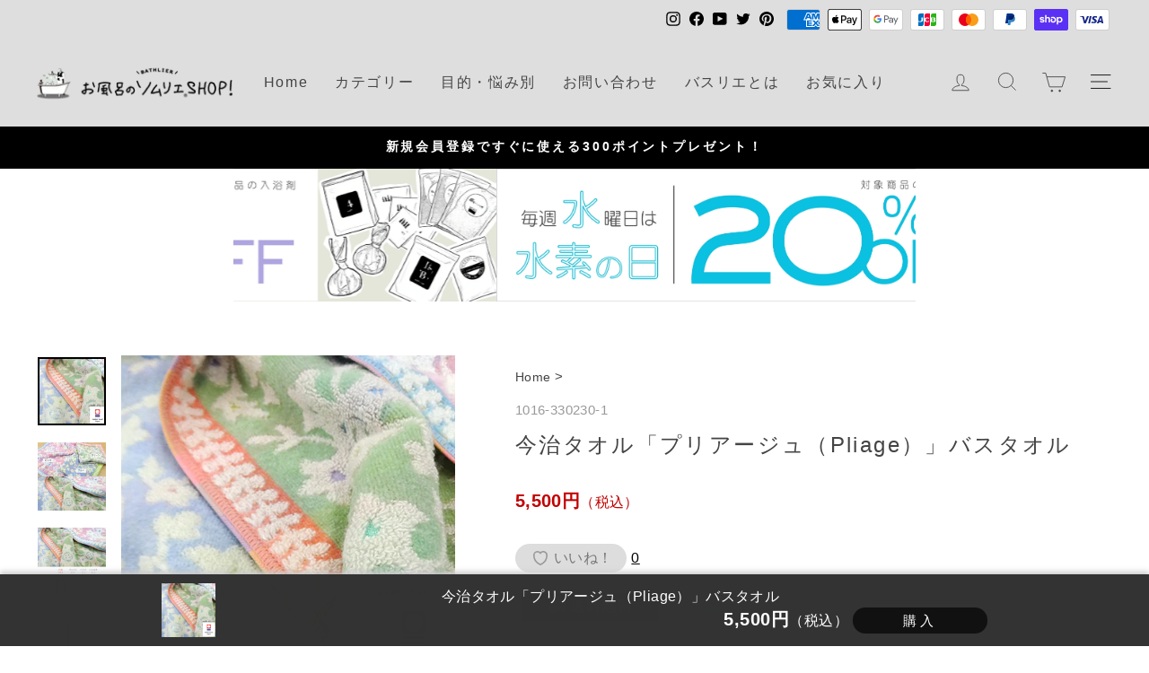

--- FILE ---
content_type: text/html; charset=utf-8
request_url: https://shop.bathlier.com/products/towel-1016-330230
body_size: 47679
content:
<!doctype html>
<html class="no-js" lang="ja" dir="ltr">
<head>
  <meta charset="utf-8">
  <meta http-equiv="X-UA-Compatible" content="IE=edge,chrome=1">
  <meta name="viewport" content="width=device-width,initial-scale=1">
  <meta name="theme-color" content="#111111">
  <link rel="canonical" href="https://shop.bathlier.com/products/towel-1016-330230">
  <link rel="preconnect" href="https://cdn.shopify.com">
  <link rel="preconnect" href="https://fonts.shopifycdn.com">
  <link rel="dns-prefetch" href="https://productreviews.shopifycdn.com">
  <link rel="dns-prefetch" href="https://ajax.googleapis.com">
  <link rel="dns-prefetch" href="https://maps.googleapis.com">
  <link rel="dns-prefetch" href="https://maps.gstatic.com">
  <link href="https://fonts.googleapis.com/css?family=Noto+Serif+JP&amp;subset=japanese" rel="stylesheet" type="text/css" />
  <link href="https://use.fontawesome.com/releases/v5.6.1/css/all.css" rel="stylesheet"><link rel="shortcut icon" href="//shop.bathlier.com/cdn/shop/files/Fav_32x32.png?v=1692317912" type="image/png" /><title>今治タオル「プリアージュ（Pliage）」バスタオル
&ndash; バスグッズ専門店公式通販｜お風呂のソムリエSHOP！
</title>
<meta name="description" content="額縁の中にオーナメントタイルが並んだデザイン。キラキラとした色彩があたたかさをプラスして、日常の空間を華やかに演出します。カラーは3色。高い品質管理をクリアした証の“IMABARIブランドマーク”のついた今治産のタオル。肌に触れるものだからこそ安心安全の日本製を。「おしゃれ」「新鮮な色合い」「こだわりの素材」をキーワードに創造的なデザインと独創的なテクニックでつくりあげたタオルはいつも新鮮で、いつも旬の香りがする・・・そんなISSO ECCOシリーズをお楽しみください。"><!-- CSS Loading -->
  <link href="https://fonts.googleapis.com/css?family=Noto+Serif+JP&amp;subset=japanese" rel="stylesheet" type="text/css" />
  <link href="https://use.fontawesome.com/releases/v5.6.1/css/all.css" rel="stylesheet">
  <link href="https://www.rakuten.ne.jp/gold/bathlier/1css/bathlier_common_v01.min.css?001" rel="stylesheet" type="text/css" />
  <link href="https://www.rakuten.ne.jp/gold/bathlier/1css/bathlier_ai_wp_v01.min.css?002" rel="stylesheet" type="text/css" />
  <link href="//shop.bathlier.com/cdn/shop/t/4/assets/old_user.css?v=157474467675054800431675926051" rel="stylesheet" type="text/css" media="all" />

    <link href="//shop.bathlier.com/cdn/shop/t/4/assets/mxpr-star-rating.css?v=138788724793398477991702604186" rel="stylesheet" type="text/css" media="all" />
    <link href="//shop.bathlier.com/cdn/shop/t/4/assets/mxpr-style.css?v=168562015004831734431672917022" rel="stylesheet" type="text/css" media="all" />
<meta property="og:site_name" content="バスグッズ専門店公式通販｜お風呂のソムリエSHOP！">
  <meta property="og:url" content="https://shop.bathlier.com/products/towel-1016-330230">
  <meta property="og:title" content="今治タオル「プリアージュ（Pliage）」バスタオル">
  <meta property="og:type" content="product">
  <meta property="og:description" content="額縁の中にオーナメントタイルが並んだデザイン。キラキラとした色彩があたたかさをプラスして、日常の空間を華やかに演出します。カラーは3色。高い品質管理をクリアした証の“IMABARIブランドマーク”のついた今治産のタオル。肌に触れるものだからこそ安心安全の日本製を。「おしゃれ」「新鮮な色合い」「こだわりの素材」をキーワードに創造的なデザインと独創的なテクニックでつくりあげたタオルはいつも新鮮で、いつも旬の香りがする・・・そんなISSO ECCOシリーズをお楽しみください。"><meta property="og:image" content="http://shop.bathlier.com/cdn/shop/files/1016-330230-r1.jpg?v=1702346519">
    <meta property="og:image:secure_url" content="https://shop.bathlier.com/cdn/shop/files/1016-330230-r1.jpg?v=1702346519">
    <meta property="og:image:width" content="760">
    <meta property="og:image:height" content="760"><meta name="twitter:site" content="@bathlier">
  <meta name="twitter:card" content="summary_large_image">
  <meta name="twitter:title" content="今治タオル「プリアージュ（Pliage）」バスタオル">
  <meta name="twitter:description" content="額縁の中にオーナメントタイルが並んだデザイン。キラキラとした色彩があたたかさをプラスして、日常の空間を華やかに演出します。カラーは3色。高い品質管理をクリアした証の“IMABARIブランドマーク”のついた今治産のタオル。肌に触れるものだからこそ安心安全の日本製を。「おしゃれ」「新鮮な色合い」「こだわりの素材」をキーワードに創造的なデザインと独創的なテクニックでつくりあげたタオルはいつも新鮮で、いつも旬の香りがする・・・そんなISSO ECCOシリーズをお楽しみください。">
<style data-shopify>@font-face {
  font-family: "Tenor Sans";
  font-weight: 400;
  font-style: normal;
  font-display: swap;
  src: url("//shop.bathlier.com/cdn/fonts/tenor_sans/tenorsans_n4.966071a72c28462a9256039d3e3dc5b0cf314f65.woff2") format("woff2"),
       url("//shop.bathlier.com/cdn/fonts/tenor_sans/tenorsans_n4.2282841d948f9649ba5c3cad6ea46df268141820.woff") format("woff");
}

  @font-face {
  font-family: Outfit;
  font-weight: 300;
  font-style: normal;
  font-display: swap;
  src: url("//shop.bathlier.com/cdn/fonts/outfit/outfit_n3.8c97ae4c4fac7c2ea467a6dc784857f4de7e0e37.woff2") format("woff2"),
       url("//shop.bathlier.com/cdn/fonts/outfit/outfit_n3.b50a189ccde91f9bceee88f207c18c09f0b62a7b.woff") format("woff");
}


  @font-face {
  font-family: Outfit;
  font-weight: 600;
  font-style: normal;
  font-display: swap;
  src: url("//shop.bathlier.com/cdn/fonts/outfit/outfit_n6.dfcbaa80187851df2e8384061616a8eaa1702fdc.woff2") format("woff2"),
       url("//shop.bathlier.com/cdn/fonts/outfit/outfit_n6.88384e9fc3e36038624caccb938f24ea8008a91d.woff") format("woff");
}

  
  
</style><style data-shopify>:root {
    --typeHeaderPrimary:"ヒラギノ角ゴ Pro W3","Hiragino Kaku Gothic Pro","メイリオ",Meiryo,Osaka,"ＭＳ Ｐゴシック","MS PGothic",sans-serif;
    --typeHeaderFallback: sans-serif;
    --typeHeaderSize: 28px;
    --typeHeaderWeight: 500;
    --typeHeaderLineHeight: 1.2;
    --typeHeaderSpacing: 0.1em;

    --typeBasePrimary:"ヒラギノ角ゴ Pro W3","Hiragino Kaku Gothic Pro","メイリオ",Meiryo,Osaka,"ＭＳ Ｐゴシック","MS PGothic",sans-serif;
    --typeBaseFallback:sans-serif;
    --typeBaseSize: 16px;
    --typeBaseWeight: 300;
    --typeBaseSpacing: 0.025em;
    --typeBaseLineHeight: 1.4;

    --typeCollectionTitle: 20px;

    --iconWeight: 2px;
    --iconLinecaps: miter;

    
      --buttonRadius: 50px;
    

    --colorGridOverlayOpacity: 0.1;
  }

  .placeholder-content {
    background-image: linear-gradient(100deg, #ffffff 40%, #f7f7f7 63%, #ffffff 79%);
  }</style><link href="//shop.bathlier.com/cdn/shop/t/4/assets/theme.css?v=84964237247901336081697424426" rel="stylesheet" type="text/css" media="all" />

  
    <link href="//shop.bathlier.com/cdn/shop/t/4/assets/bathlier_customize_v01.css?v=175009673815390554641689340839" rel="stylesheet" type="text/css" media="all" />
  <script>
    document.documentElement.className = document.documentElement.className.replace('no-js', 'js');

    window.theme = window.theme || {};
    theme.routes = {
      home: "/",
      cart: "/cart.js",
      cartPage: "/cart",
      cartAdd: "/cart/add.js",
      cartChange: "/cart/change.js",
      search: "/search"
    };
    theme.strings = {
      soldOut: "Sold out",
      unavailable: "取扱不可",
      inStockLabel: "在庫あり",
      stockLabel: "残りわずか（残り：[count] 点）",
      willNotShipUntil: "[date] に出荷予定",
      willBeInStockAfter: "[date] に再入荷予定",
      waitingForStock: "在庫確認中",
      savePrice: "[saved_amount]引き",
      cartEmpty: "お客様のカートは空です。",
      cartTermsConfirmation: "ご購入手続きに進むには、こちらに同意が必要です。",
      searchCollections: "コレクション",
      searchPages: "ページ：",
      searchArticles: "記事："
    };
    theme.settings = {
      dynamicVariantsEnable: true,
      cartType: "drawer",
      isCustomerTemplate: false,
      moneyFormat: "{{amount_no_decimals}}円\u003cspan class=\"tax\"\u003e（税込）\u003c\/span\u003e",
      saveType: "dollar",
      productImageSize: "square",
      productImageCover: true,
      predictiveSearch: true,
      predictiveSearchType: "product",
      quickView: true,
      themeName: 'Impulse',
      themeVersion: "6.0.0"
    };
  </script>

  <script>window.performance && window.performance.mark && window.performance.mark('shopify.content_for_header.start');</script><meta name="google-site-verification" content="rjbp8TDN6desMJG0OrLNBsBjrgDCpf9CO0V7LJLvyoU">
<meta name="facebook-domain-verification" content="z98g37dvz7mgyl8nz225fbdz0d3ggk">
<meta id="shopify-digital-wallet" name="shopify-digital-wallet" content="/60664447182/digital_wallets/dialog">
<meta name="shopify-checkout-api-token" content="87baefd54c8090a51748123dedfad88e">
<meta id="in-context-paypal-metadata" data-shop-id="60664447182" data-venmo-supported="false" data-environment="production" data-locale="ja_JP" data-paypal-v4="true" data-currency="JPY">
<link rel="alternate" type="application/json+oembed" href="https://shop.bathlier.com/products/towel-1016-330230.oembed">
<script async="async" src="/checkouts/internal/preloads.js?locale=ja-JP"></script>
<link rel="preconnect" href="https://shop.app" crossorigin="anonymous">
<script async="async" src="https://shop.app/checkouts/internal/preloads.js?locale=ja-JP&shop_id=60664447182" crossorigin="anonymous"></script>
<script id="apple-pay-shop-capabilities" type="application/json">{"shopId":60664447182,"countryCode":"JP","currencyCode":"JPY","merchantCapabilities":["supports3DS"],"merchantId":"gid:\/\/shopify\/Shop\/60664447182","merchantName":"バスグッズ専門店公式通販｜お風呂のソムリエSHOP！","requiredBillingContactFields":["postalAddress","email","phone"],"requiredShippingContactFields":["postalAddress","email","phone"],"shippingType":"shipping","supportedNetworks":["visa","masterCard","amex","jcb","discover"],"total":{"type":"pending","label":"バスグッズ専門店公式通販｜お風呂のソムリエSHOP！","amount":"1.00"},"shopifyPaymentsEnabled":true,"supportsSubscriptions":true}</script>
<script id="shopify-features" type="application/json">{"accessToken":"87baefd54c8090a51748123dedfad88e","betas":["rich-media-storefront-analytics"],"domain":"shop.bathlier.com","predictiveSearch":false,"shopId":60664447182,"locale":"ja"}</script>
<script>var Shopify = Shopify || {};
Shopify.shop = "bathlier-jp.myshopify.com";
Shopify.locale = "ja";
Shopify.currency = {"active":"JPY","rate":"1.0"};
Shopify.country = "JP";
Shopify.theme = {"name":"Bathlier Theme Prod FontHiragino","id":127544099022,"schema_name":"Impulse","schema_version":"6.0.0","theme_store_id":857,"role":"main"};
Shopify.theme.handle = "null";
Shopify.theme.style = {"id":null,"handle":null};
Shopify.cdnHost = "shop.bathlier.com/cdn";
Shopify.routes = Shopify.routes || {};
Shopify.routes.root = "/";</script>
<script type="module">!function(o){(o.Shopify=o.Shopify||{}).modules=!0}(window);</script>
<script>!function(o){function n(){var o=[];function n(){o.push(Array.prototype.slice.apply(arguments))}return n.q=o,n}var t=o.Shopify=o.Shopify||{};t.loadFeatures=n(),t.autoloadFeatures=n()}(window);</script>
<script>
  window.ShopifyPay = window.ShopifyPay || {};
  window.ShopifyPay.apiHost = "shop.app\/pay";
  window.ShopifyPay.redirectState = null;
</script>
<script id="shop-js-analytics" type="application/json">{"pageType":"product"}</script>
<script defer="defer" async type="module" src="//shop.bathlier.com/cdn/shopifycloud/shop-js/modules/v2/client.init-shop-cart-sync_PyU3Cxph.ja.esm.js"></script>
<script defer="defer" async type="module" src="//shop.bathlier.com/cdn/shopifycloud/shop-js/modules/v2/chunk.common_3XpQ5sgE.esm.js"></script>
<script type="module">
  await import("//shop.bathlier.com/cdn/shopifycloud/shop-js/modules/v2/client.init-shop-cart-sync_PyU3Cxph.ja.esm.js");
await import("//shop.bathlier.com/cdn/shopifycloud/shop-js/modules/v2/chunk.common_3XpQ5sgE.esm.js");

  window.Shopify.SignInWithShop?.initShopCartSync?.({"fedCMEnabled":true,"windoidEnabled":true});

</script>
<script>
  window.Shopify = window.Shopify || {};
  if (!window.Shopify.featureAssets) window.Shopify.featureAssets = {};
  window.Shopify.featureAssets['shop-js'] = {"shop-cart-sync":["modules/v2/client.shop-cart-sync_iBe2HkXL.ja.esm.js","modules/v2/chunk.common_3XpQ5sgE.esm.js"],"init-fed-cm":["modules/v2/client.init-fed-cm_4nT_o4d8.ja.esm.js","modules/v2/chunk.common_3XpQ5sgE.esm.js"],"init-windoid":["modules/v2/client.init-windoid_qVCuPx85.ja.esm.js","modules/v2/chunk.common_3XpQ5sgE.esm.js"],"shop-cash-offers":["modules/v2/client.shop-cash-offers_xgnxIoYx.ja.esm.js","modules/v2/chunk.common_3XpQ5sgE.esm.js","modules/v2/chunk.modal_CDmZwZ67.esm.js"],"shop-button":["modules/v2/client.shop-button_D-AUf6XJ.ja.esm.js","modules/v2/chunk.common_3XpQ5sgE.esm.js"],"init-shop-email-lookup-coordinator":["modules/v2/client.init-shop-email-lookup-coordinator_CoiRXg_f.ja.esm.js","modules/v2/chunk.common_3XpQ5sgE.esm.js"],"shop-toast-manager":["modules/v2/client.shop-toast-manager_2q6-qtse.ja.esm.js","modules/v2/chunk.common_3XpQ5sgE.esm.js"],"shop-login-button":["modules/v2/client.shop-login-button_jJCllpG3.ja.esm.js","modules/v2/chunk.common_3XpQ5sgE.esm.js","modules/v2/chunk.modal_CDmZwZ67.esm.js"],"avatar":["modules/v2/client.avatar_BTnouDA3.ja.esm.js"],"init-shop-cart-sync":["modules/v2/client.init-shop-cart-sync_PyU3Cxph.ja.esm.js","modules/v2/chunk.common_3XpQ5sgE.esm.js"],"pay-button":["modules/v2/client.pay-button_DUSCSBhc.ja.esm.js","modules/v2/chunk.common_3XpQ5sgE.esm.js"],"init-shop-for-new-customer-accounts":["modules/v2/client.init-shop-for-new-customer-accounts_CQaxpM10.ja.esm.js","modules/v2/client.shop-login-button_jJCllpG3.ja.esm.js","modules/v2/chunk.common_3XpQ5sgE.esm.js","modules/v2/chunk.modal_CDmZwZ67.esm.js"],"init-customer-accounts-sign-up":["modules/v2/client.init-customer-accounts-sign-up_C8nXD2V_.ja.esm.js","modules/v2/client.shop-login-button_jJCllpG3.ja.esm.js","modules/v2/chunk.common_3XpQ5sgE.esm.js","modules/v2/chunk.modal_CDmZwZ67.esm.js"],"shop-follow-button":["modules/v2/client.shop-follow-button_Cpw2kC42.ja.esm.js","modules/v2/chunk.common_3XpQ5sgE.esm.js","modules/v2/chunk.modal_CDmZwZ67.esm.js"],"checkout-modal":["modules/v2/client.checkout-modal_eFi38ufj.ja.esm.js","modules/v2/chunk.common_3XpQ5sgE.esm.js","modules/v2/chunk.modal_CDmZwZ67.esm.js"],"init-customer-accounts":["modules/v2/client.init-customer-accounts_DjqcXQGc.ja.esm.js","modules/v2/client.shop-login-button_jJCllpG3.ja.esm.js","modules/v2/chunk.common_3XpQ5sgE.esm.js","modules/v2/chunk.modal_CDmZwZ67.esm.js"],"lead-capture":["modules/v2/client.lead-capture_CdXRTdfz.ja.esm.js","modules/v2/chunk.common_3XpQ5sgE.esm.js","modules/v2/chunk.modal_CDmZwZ67.esm.js"],"shop-login":["modules/v2/client.shop-login_C-CHoYGE.ja.esm.js","modules/v2/chunk.common_3XpQ5sgE.esm.js","modules/v2/chunk.modal_CDmZwZ67.esm.js"],"payment-terms":["modules/v2/client.payment-terms_cWctAF1p.ja.esm.js","modules/v2/chunk.common_3XpQ5sgE.esm.js","modules/v2/chunk.modal_CDmZwZ67.esm.js"]};
</script>
<script>(function() {
  var isLoaded = false;
  function asyncLoad() {
    if (isLoaded) return;
    isLoaded = true;
    var urls = ["https:\/\/unpkg.com\/@amplitude\/shopify-snippet\/snippet.js?shop=bathlier-jp.myshopify.com","\/\/cdn.shopify.com\/proxy\/70b9c9cf32d24a5a646260cf6a4c8f6862c06f6e845a3d4a4f615f83defe0f75\/api.goaffpro.com\/loader.js?shop=bathlier-jp.myshopify.com\u0026sp-cache-control=cHVibGljLCBtYXgtYWdlPTkwMA"];
    for (var i = 0; i < urls.length; i++) {
      var s = document.createElement('script');
      s.type = 'text/javascript';
      s.async = true;
      s.src = urls[i];
      var x = document.getElementsByTagName('script')[0];
      x.parentNode.insertBefore(s, x);
    }
  };
  if(window.attachEvent) {
    window.attachEvent('onload', asyncLoad);
  } else {
    window.addEventListener('load', asyncLoad, false);
  }
})();</script>
<script id="__st">var __st={"a":60664447182,"offset":32400,"reqid":"bd6178c4-bbc0-407d-9a06-2d7c6e651ec7-1768882699","pageurl":"shop.bathlier.com\/products\/towel-1016-330230","u":"af72ea3891b1","p":"product","rtyp":"product","rid":7301717622990};</script>
<script>window.ShopifyPaypalV4VisibilityTracking = true;</script>
<script id="captcha-bootstrap">!function(){'use strict';const t='contact',e='account',n='new_comment',o=[[t,t],['blogs',n],['comments',n],[t,'customer']],c=[[e,'customer_login'],[e,'guest_login'],[e,'recover_customer_password'],[e,'create_customer']],r=t=>t.map((([t,e])=>`form[action*='/${t}']:not([data-nocaptcha='true']) input[name='form_type'][value='${e}']`)).join(','),a=t=>()=>t?[...document.querySelectorAll(t)].map((t=>t.form)):[];function s(){const t=[...o],e=r(t);return a(e)}const i='password',u='form_key',d=['recaptcha-v3-token','g-recaptcha-response','h-captcha-response',i],f=()=>{try{return window.sessionStorage}catch{return}},m='__shopify_v',_=t=>t.elements[u];function p(t,e,n=!1){try{const o=window.sessionStorage,c=JSON.parse(o.getItem(e)),{data:r}=function(t){const{data:e,action:n}=t;return t[m]||n?{data:e,action:n}:{data:t,action:n}}(c);for(const[e,n]of Object.entries(r))t.elements[e]&&(t.elements[e].value=n);n&&o.removeItem(e)}catch(o){console.error('form repopulation failed',{error:o})}}const l='form_type',E='cptcha';function T(t){t.dataset[E]=!0}const w=window,h=w.document,L='Shopify',v='ce_forms',y='captcha';let A=!1;((t,e)=>{const n=(g='f06e6c50-85a8-45c8-87d0-21a2b65856fe',I='https://cdn.shopify.com/shopifycloud/storefront-forms-hcaptcha/ce_storefront_forms_captcha_hcaptcha.v1.5.2.iife.js',D={infoText:'hCaptchaによる保護',privacyText:'プライバシー',termsText:'利用規約'},(t,e,n)=>{const o=w[L][v],c=o.bindForm;if(c)return c(t,g,e,D).then(n);var r;o.q.push([[t,g,e,D],n]),r=I,A||(h.body.append(Object.assign(h.createElement('script'),{id:'captcha-provider',async:!0,src:r})),A=!0)});var g,I,D;w[L]=w[L]||{},w[L][v]=w[L][v]||{},w[L][v].q=[],w[L][y]=w[L][y]||{},w[L][y].protect=function(t,e){n(t,void 0,e),T(t)},Object.freeze(w[L][y]),function(t,e,n,w,h,L){const[v,y,A,g]=function(t,e,n){const i=e?o:[],u=t?c:[],d=[...i,...u],f=r(d),m=r(i),_=r(d.filter((([t,e])=>n.includes(e))));return[a(f),a(m),a(_),s()]}(w,h,L),I=t=>{const e=t.target;return e instanceof HTMLFormElement?e:e&&e.form},D=t=>v().includes(t);t.addEventListener('submit',(t=>{const e=I(t);if(!e)return;const n=D(e)&&!e.dataset.hcaptchaBound&&!e.dataset.recaptchaBound,o=_(e),c=g().includes(e)&&(!o||!o.value);(n||c)&&t.preventDefault(),c&&!n&&(function(t){try{if(!f())return;!function(t){const e=f();if(!e)return;const n=_(t);if(!n)return;const o=n.value;o&&e.removeItem(o)}(t);const e=Array.from(Array(32),(()=>Math.random().toString(36)[2])).join('');!function(t,e){_(t)||t.append(Object.assign(document.createElement('input'),{type:'hidden',name:u})),t.elements[u].value=e}(t,e),function(t,e){const n=f();if(!n)return;const o=[...t.querySelectorAll(`input[type='${i}']`)].map((({name:t})=>t)),c=[...d,...o],r={};for(const[a,s]of new FormData(t).entries())c.includes(a)||(r[a]=s);n.setItem(e,JSON.stringify({[m]:1,action:t.action,data:r}))}(t,e)}catch(e){console.error('failed to persist form',e)}}(e),e.submit())}));const S=(t,e)=>{t&&!t.dataset[E]&&(n(t,e.some((e=>e===t))),T(t))};for(const o of['focusin','change'])t.addEventListener(o,(t=>{const e=I(t);D(e)&&S(e,y())}));const B=e.get('form_key'),M=e.get(l),P=B&&M;t.addEventListener('DOMContentLoaded',(()=>{const t=y();if(P)for(const e of t)e.elements[l].value===M&&p(e,B);[...new Set([...A(),...v().filter((t=>'true'===t.dataset.shopifyCaptcha))])].forEach((e=>S(e,t)))}))}(h,new URLSearchParams(w.location.search),n,t,e,['guest_login'])})(!1,!0)}();</script>
<script integrity="sha256-4kQ18oKyAcykRKYeNunJcIwy7WH5gtpwJnB7kiuLZ1E=" data-source-attribution="shopify.loadfeatures" defer="defer" src="//shop.bathlier.com/cdn/shopifycloud/storefront/assets/storefront/load_feature-a0a9edcb.js" crossorigin="anonymous"></script>
<script crossorigin="anonymous" defer="defer" src="//shop.bathlier.com/cdn/shopifycloud/storefront/assets/shopify_pay/storefront-65b4c6d7.js?v=20250812"></script>
<script data-source-attribution="shopify.dynamic_checkout.dynamic.init">var Shopify=Shopify||{};Shopify.PaymentButton=Shopify.PaymentButton||{isStorefrontPortableWallets:!0,init:function(){window.Shopify.PaymentButton.init=function(){};var t=document.createElement("script");t.src="https://shop.bathlier.com/cdn/shopifycloud/portable-wallets/latest/portable-wallets.ja.js",t.type="module",document.head.appendChild(t)}};
</script>
<script data-source-attribution="shopify.dynamic_checkout.buyer_consent">
  function portableWalletsHideBuyerConsent(e){var t=document.getElementById("shopify-buyer-consent"),n=document.getElementById("shopify-subscription-policy-button");t&&n&&(t.classList.add("hidden"),t.setAttribute("aria-hidden","true"),n.removeEventListener("click",e))}function portableWalletsShowBuyerConsent(e){var t=document.getElementById("shopify-buyer-consent"),n=document.getElementById("shopify-subscription-policy-button");t&&n&&(t.classList.remove("hidden"),t.removeAttribute("aria-hidden"),n.addEventListener("click",e))}window.Shopify?.PaymentButton&&(window.Shopify.PaymentButton.hideBuyerConsent=portableWalletsHideBuyerConsent,window.Shopify.PaymentButton.showBuyerConsent=portableWalletsShowBuyerConsent);
</script>
<script data-source-attribution="shopify.dynamic_checkout.cart.bootstrap">document.addEventListener("DOMContentLoaded",(function(){function t(){return document.querySelector("shopify-accelerated-checkout-cart, shopify-accelerated-checkout")}if(t())Shopify.PaymentButton.init();else{new MutationObserver((function(e,n){t()&&(Shopify.PaymentButton.init(),n.disconnect())})).observe(document.body,{childList:!0,subtree:!0})}}));
</script>
<link id="shopify-accelerated-checkout-styles" rel="stylesheet" media="screen" href="https://shop.bathlier.com/cdn/shopifycloud/portable-wallets/latest/accelerated-checkout-backwards-compat.css" crossorigin="anonymous">
<style id="shopify-accelerated-checkout-cart">
        #shopify-buyer-consent {
  margin-top: 1em;
  display: inline-block;
  width: 100%;
}

#shopify-buyer-consent.hidden {
  display: none;
}

#shopify-subscription-policy-button {
  background: none;
  border: none;
  padding: 0;
  text-decoration: underline;
  font-size: inherit;
  cursor: pointer;
}

#shopify-subscription-policy-button::before {
  box-shadow: none;
}

      </style>
<link rel="stylesheet" media="screen" href="//shop.bathlier.com/cdn/shop/t/4/compiled_assets/styles.css?17907">
<script id="sections-script" data-sections="BusinessCalendar" defer="defer" src="//shop.bathlier.com/cdn/shop/t/4/compiled_assets/scripts.js?17907"></script>
<script>window.performance && window.performance.mark && window.performance.mark('shopify.content_for_header.end');</script>

  <script src="//shop.bathlier.com/cdn/shop/t/4/assets/vendor-scripts-v11.js" defer="defer"></script><script src="//shop.bathlier.com/cdn/shop/t/4/assets/theme.js?v=173329117857788855431688020541" defer="defer"></script>
  <script src="https://code.jquery.com/jquery-3.6.1.min.js" integrity="sha256-o88AwQnZB+VDvE9tvIXrMQaPlFFSUTR+nldQm1LuPXQ=" crossorigin="anonymous"></script><!-- Google Tag Manager -->
  <script>(function(w,d,s,l,i){w[l]=w[l]||[];w[l].push({'gtm.start':
  new Date().getTime(),event:'gtm.js'});var f=d.getElementsByTagName(s)[0],
  j=d.createElement(s),dl=l!='dataLayer'?'&l='+l:'';j.async=true;j.src=
  'https://www.googletagmanager.com/gtm.js?id='+i+dl;f.parentNode.insertBefore(j,f);
  })(window,document,'script','dataLayer','GTM-MBNMKN5');</script>
  <!-- End Google Tag Manager -->
  <!-- Google tag (gtag.js) -->
  <script async src="https://www.googletagmanager.com/gtag/js?id=G-YSQ460RK45"></script>
  <script>
    window.dataLayer = window.dataLayer || [];
    function gtag(){dataLayer.push(arguments);}
    gtag('js', new Date());

    gtag('config', 'G-YSQ460RK45');
  </script>

  
  <!-- 商品詳細 計測 -->
      <script>
          gtag('event', 'view_item', {
              'currency': 'JPY',
              'items': [
                  {
                      'id': 'towel-1016-330230',
                      'name': '今治タオル「プリアージュ（Pliage）」バスタオル'
                  }
              ]
          });
      </script>
  

  
  <!-- カート 計測 -->
      <script>
          gtag('event', 'add_to_cart', {
              'currency': 'JPY',
              items: [
                
              ]
          });
      </script>
  

 <!-- Amplitude -->

<script>
  (function() {
    window.amplitudeShopify = {
      apiKey: '660d1657a91777f44b9d3cb5161c2a17',
    }

    
    
      
    

    window.amplitudeShopify.userIdType = "email"

    window.amplitudeShopify.options = {
      includeUtm: true,
      includeReferrer: true,
      saveParamsReferrerOncePerSession: false,
      transport: "beacon",
      ...window.amplitudeShopify.customOptions
    }

    
  })();
</script>
  
  <script>
    $(document).ready(function() {
      var pagetop = $('.pagetop');
        $(window).scroll(function () {
           if ($(this).scrollTop() > 100) {
                pagetop.fadeIn();
           } else {
                pagetop.fadeOut();
                }
           });
           pagetop.click(function () {
               $('body, html').animate({ scrollTop: 0 }, 500);
                  return false;
       });
    });
  </script>
<link href="https://cdn.shopify.com/extensions/019b1e64-21c0-7fc6-98e2-9c85dae1a16b/prime-review-14/assets/mxpr-star-rating.css" rel="stylesheet" type="text/css" media="all">
<link href="https://monorail-edge.shopifysvc.com" rel="dns-prefetch">
<script>(function(){if ("sendBeacon" in navigator && "performance" in window) {try {var session_token_from_headers = performance.getEntriesByType('navigation')[0].serverTiming.find(x => x.name == '_s').description;} catch {var session_token_from_headers = undefined;}var session_cookie_matches = document.cookie.match(/_shopify_s=([^;]*)/);var session_token_from_cookie = session_cookie_matches && session_cookie_matches.length === 2 ? session_cookie_matches[1] : "";var session_token = session_token_from_headers || session_token_from_cookie || "";function handle_abandonment_event(e) {var entries = performance.getEntries().filter(function(entry) {return /monorail-edge.shopifysvc.com/.test(entry.name);});if (!window.abandonment_tracked && entries.length === 0) {window.abandonment_tracked = true;var currentMs = Date.now();var navigation_start = performance.timing.navigationStart;var payload = {shop_id: 60664447182,url: window.location.href,navigation_start,duration: currentMs - navigation_start,session_token,page_type: "product"};window.navigator.sendBeacon("https://monorail-edge.shopifysvc.com/v1/produce", JSON.stringify({schema_id: "online_store_buyer_site_abandonment/1.1",payload: payload,metadata: {event_created_at_ms: currentMs,event_sent_at_ms: currentMs}}));}}window.addEventListener('pagehide', handle_abandonment_event);}}());</script>
<script id="web-pixels-manager-setup">(function e(e,d,r,n,o){if(void 0===o&&(o={}),!Boolean(null===(a=null===(i=window.Shopify)||void 0===i?void 0:i.analytics)||void 0===a?void 0:a.replayQueue)){var i,a;window.Shopify=window.Shopify||{};var t=window.Shopify;t.analytics=t.analytics||{};var s=t.analytics;s.replayQueue=[],s.publish=function(e,d,r){return s.replayQueue.push([e,d,r]),!0};try{self.performance.mark("wpm:start")}catch(e){}var l=function(){var e={modern:/Edge?\/(1{2}[4-9]|1[2-9]\d|[2-9]\d{2}|\d{4,})\.\d+(\.\d+|)|Firefox\/(1{2}[4-9]|1[2-9]\d|[2-9]\d{2}|\d{4,})\.\d+(\.\d+|)|Chrom(ium|e)\/(9{2}|\d{3,})\.\d+(\.\d+|)|(Maci|X1{2}).+ Version\/(15\.\d+|(1[6-9]|[2-9]\d|\d{3,})\.\d+)([,.]\d+|)( \(\w+\)|)( Mobile\/\w+|) Safari\/|Chrome.+OPR\/(9{2}|\d{3,})\.\d+\.\d+|(CPU[ +]OS|iPhone[ +]OS|CPU[ +]iPhone|CPU IPhone OS|CPU iPad OS)[ +]+(15[._]\d+|(1[6-9]|[2-9]\d|\d{3,})[._]\d+)([._]\d+|)|Android:?[ /-](13[3-9]|1[4-9]\d|[2-9]\d{2}|\d{4,})(\.\d+|)(\.\d+|)|Android.+Firefox\/(13[5-9]|1[4-9]\d|[2-9]\d{2}|\d{4,})\.\d+(\.\d+|)|Android.+Chrom(ium|e)\/(13[3-9]|1[4-9]\d|[2-9]\d{2}|\d{4,})\.\d+(\.\d+|)|SamsungBrowser\/([2-9]\d|\d{3,})\.\d+/,legacy:/Edge?\/(1[6-9]|[2-9]\d|\d{3,})\.\d+(\.\d+|)|Firefox\/(5[4-9]|[6-9]\d|\d{3,})\.\d+(\.\d+|)|Chrom(ium|e)\/(5[1-9]|[6-9]\d|\d{3,})\.\d+(\.\d+|)([\d.]+$|.*Safari\/(?![\d.]+ Edge\/[\d.]+$))|(Maci|X1{2}).+ Version\/(10\.\d+|(1[1-9]|[2-9]\d|\d{3,})\.\d+)([,.]\d+|)( \(\w+\)|)( Mobile\/\w+|) Safari\/|Chrome.+OPR\/(3[89]|[4-9]\d|\d{3,})\.\d+\.\d+|(CPU[ +]OS|iPhone[ +]OS|CPU[ +]iPhone|CPU IPhone OS|CPU iPad OS)[ +]+(10[._]\d+|(1[1-9]|[2-9]\d|\d{3,})[._]\d+)([._]\d+|)|Android:?[ /-](13[3-9]|1[4-9]\d|[2-9]\d{2}|\d{4,})(\.\d+|)(\.\d+|)|Mobile Safari.+OPR\/([89]\d|\d{3,})\.\d+\.\d+|Android.+Firefox\/(13[5-9]|1[4-9]\d|[2-9]\d{2}|\d{4,})\.\d+(\.\d+|)|Android.+Chrom(ium|e)\/(13[3-9]|1[4-9]\d|[2-9]\d{2}|\d{4,})\.\d+(\.\d+|)|Android.+(UC? ?Browser|UCWEB|U3)[ /]?(15\.([5-9]|\d{2,})|(1[6-9]|[2-9]\d|\d{3,})\.\d+)\.\d+|SamsungBrowser\/(5\.\d+|([6-9]|\d{2,})\.\d+)|Android.+MQ{2}Browser\/(14(\.(9|\d{2,})|)|(1[5-9]|[2-9]\d|\d{3,})(\.\d+|))(\.\d+|)|K[Aa][Ii]OS\/(3\.\d+|([4-9]|\d{2,})\.\d+)(\.\d+|)/},d=e.modern,r=e.legacy,n=navigator.userAgent;return n.match(d)?"modern":n.match(r)?"legacy":"unknown"}(),u="modern"===l?"modern":"legacy",c=(null!=n?n:{modern:"",legacy:""})[u],f=function(e){return[e.baseUrl,"/wpm","/b",e.hashVersion,"modern"===e.buildTarget?"m":"l",".js"].join("")}({baseUrl:d,hashVersion:r,buildTarget:u}),m=function(e){var d=e.version,r=e.bundleTarget,n=e.surface,o=e.pageUrl,i=e.monorailEndpoint;return{emit:function(e){var a=e.status,t=e.errorMsg,s=(new Date).getTime(),l=JSON.stringify({metadata:{event_sent_at_ms:s},events:[{schema_id:"web_pixels_manager_load/3.1",payload:{version:d,bundle_target:r,page_url:o,status:a,surface:n,error_msg:t},metadata:{event_created_at_ms:s}}]});if(!i)return console&&console.warn&&console.warn("[Web Pixels Manager] No Monorail endpoint provided, skipping logging."),!1;try{return self.navigator.sendBeacon.bind(self.navigator)(i,l)}catch(e){}var u=new XMLHttpRequest;try{return u.open("POST",i,!0),u.setRequestHeader("Content-Type","text/plain"),u.send(l),!0}catch(e){return console&&console.warn&&console.warn("[Web Pixels Manager] Got an unhandled error while logging to Monorail."),!1}}}}({version:r,bundleTarget:l,surface:e.surface,pageUrl:self.location.href,monorailEndpoint:e.monorailEndpoint});try{o.browserTarget=l,function(e){var d=e.src,r=e.async,n=void 0===r||r,o=e.onload,i=e.onerror,a=e.sri,t=e.scriptDataAttributes,s=void 0===t?{}:t,l=document.createElement("script"),u=document.querySelector("head"),c=document.querySelector("body");if(l.async=n,l.src=d,a&&(l.integrity=a,l.crossOrigin="anonymous"),s)for(var f in s)if(Object.prototype.hasOwnProperty.call(s,f))try{l.dataset[f]=s[f]}catch(e){}if(o&&l.addEventListener("load",o),i&&l.addEventListener("error",i),u)u.appendChild(l);else{if(!c)throw new Error("Did not find a head or body element to append the script");c.appendChild(l)}}({src:f,async:!0,onload:function(){if(!function(){var e,d;return Boolean(null===(d=null===(e=window.Shopify)||void 0===e?void 0:e.analytics)||void 0===d?void 0:d.initialized)}()){var d=window.webPixelsManager.init(e)||void 0;if(d){var r=window.Shopify.analytics;r.replayQueue.forEach((function(e){var r=e[0],n=e[1],o=e[2];d.publishCustomEvent(r,n,o)})),r.replayQueue=[],r.publish=d.publishCustomEvent,r.visitor=d.visitor,r.initialized=!0}}},onerror:function(){return m.emit({status:"failed",errorMsg:"".concat(f," has failed to load")})},sri:function(e){var d=/^sha384-[A-Za-z0-9+/=]+$/;return"string"==typeof e&&d.test(e)}(c)?c:"",scriptDataAttributes:o}),m.emit({status:"loading"})}catch(e){m.emit({status:"failed",errorMsg:(null==e?void 0:e.message)||"Unknown error"})}}})({shopId: 60664447182,storefrontBaseUrl: "https://shop.bathlier.com",extensionsBaseUrl: "https://extensions.shopifycdn.com/cdn/shopifycloud/web-pixels-manager",monorailEndpoint: "https://monorail-edge.shopifysvc.com/unstable/produce_batch",surface: "storefront-renderer",enabledBetaFlags: ["2dca8a86"],webPixelsConfigList: [{"id":"427065550","configuration":"{\"pixelCode\":\"D1ACRKJC77U1258RV1NG\"}","eventPayloadVersion":"v1","runtimeContext":"STRICT","scriptVersion":"22e92c2ad45662f435e4801458fb78cc","type":"APP","apiClientId":4383523,"privacyPurposes":["ANALYTICS","MARKETING","SALE_OF_DATA"],"dataSharingAdjustments":{"protectedCustomerApprovalScopes":["read_customer_address","read_customer_email","read_customer_name","read_customer_personal_data","read_customer_phone"]}},{"id":"360022222","configuration":"{\"shopId\":\"1789\"}","eventPayloadVersion":"v1","runtimeContext":"STRICT","scriptVersion":"158977c0d8a6753584cf72ed6a94f320","type":"APP","apiClientId":4101549,"privacyPurposes":["ANALYTICS","MARKETING","SALE_OF_DATA"],"dataSharingAdjustments":{"protectedCustomerApprovalScopes":["read_customer_email","read_customer_personal_data"]}},{"id":"359989454","configuration":"{\"shop\":\"bathlier-jp.myshopify.com\",\"cookie_duration\":\"604800\"}","eventPayloadVersion":"v1","runtimeContext":"STRICT","scriptVersion":"a2e7513c3708f34b1f617d7ce88f9697","type":"APP","apiClientId":2744533,"privacyPurposes":["ANALYTICS","MARKETING"],"dataSharingAdjustments":{"protectedCustomerApprovalScopes":["read_customer_address","read_customer_email","read_customer_name","read_customer_personal_data","read_customer_phone"]}},{"id":"200966350","configuration":"{\"config\":\"{\\\"google_tag_ids\\\":[\\\"G-S0F19212XH\\\",\\\"GT-WR97HTJ\\\",\\\"G-R8YZGQEK63\\\"],\\\"target_country\\\":\\\"JP\\\",\\\"gtag_events\\\":[{\\\"type\\\":\\\"search\\\",\\\"action_label\\\":[\\\"G-S0F19212XH\\\",\\\"AW-1070290085\\\/2iftCLTi35gaEKWprf4D\\\",\\\"G-R8YZGQEK63\\\"]},{\\\"type\\\":\\\"begin_checkout\\\",\\\"action_label\\\":[\\\"G-S0F19212XH\\\",\\\"AW-1070290085\\\/1JmKCLri35gaEKWprf4D\\\",\\\"G-R8YZGQEK63\\\"]},{\\\"type\\\":\\\"view_item\\\",\\\"action_label\\\":[\\\"G-S0F19212XH\\\",\\\"AW-1070290085\\\/HiOlCLHi35gaEKWprf4D\\\",\\\"MC-BC5H6SG5NT\\\",\\\"G-R8YZGQEK63\\\"]},{\\\"type\\\":\\\"purchase\\\",\\\"action_label\\\":[\\\"G-S0F19212XH\\\",\\\"AW-1070290085\\\/KkkSCKvi35gaEKWprf4D\\\",\\\"MC-BC5H6SG5NT\\\",\\\"G-R8YZGQEK63\\\"]},{\\\"type\\\":\\\"page_view\\\",\\\"action_label\\\":[\\\"G-S0F19212XH\\\",\\\"AW-1070290085\\\/VqUZCK7i35gaEKWprf4D\\\",\\\"MC-BC5H6SG5NT\\\",\\\"G-R8YZGQEK63\\\"]},{\\\"type\\\":\\\"add_payment_info\\\",\\\"action_label\\\":[\\\"G-S0F19212XH\\\",\\\"AW-1070290085\\\/7BZZCL3i35gaEKWprf4D\\\",\\\"G-R8YZGQEK63\\\"]},{\\\"type\\\":\\\"add_to_cart\\\",\\\"action_label\\\":[\\\"G-S0F19212XH\\\",\\\"AW-1070290085\\\/Bn8aCLfi35gaEKWprf4D\\\",\\\"G-R8YZGQEK63\\\"]}],\\\"enable_monitoring_mode\\\":false}\"}","eventPayloadVersion":"v1","runtimeContext":"OPEN","scriptVersion":"b2a88bafab3e21179ed38636efcd8a93","type":"APP","apiClientId":1780363,"privacyPurposes":[],"dataSharingAdjustments":{"protectedCustomerApprovalScopes":["read_customer_address","read_customer_email","read_customer_name","read_customer_personal_data","read_customer_phone"]}},{"id":"61440206","configuration":"{\"pixel_id\":\"1328168808464598\",\"pixel_type\":\"facebook_pixel\"}","eventPayloadVersion":"v1","runtimeContext":"OPEN","scriptVersion":"ca16bc87fe92b6042fbaa3acc2fbdaa6","type":"APP","apiClientId":2329312,"privacyPurposes":["ANALYTICS","MARKETING","SALE_OF_DATA"],"dataSharingAdjustments":{"protectedCustomerApprovalScopes":["read_customer_address","read_customer_email","read_customer_name","read_customer_personal_data","read_customer_phone"]}},{"id":"44597454","configuration":"{\"tagID\":\"2613211310011\"}","eventPayloadVersion":"v1","runtimeContext":"STRICT","scriptVersion":"18031546ee651571ed29edbe71a3550b","type":"APP","apiClientId":3009811,"privacyPurposes":["ANALYTICS","MARKETING","SALE_OF_DATA"],"dataSharingAdjustments":{"protectedCustomerApprovalScopes":["read_customer_address","read_customer_email","read_customer_name","read_customer_personal_data","read_customer_phone"]}},{"id":"19792078","configuration":"{\"shop\":\"bathlier-jp.myshopify.com\",\"enabled\":\"false\",\"hmacKey\":\"52c9f9822a191c36d92534cdfa22ec53\"}","eventPayloadVersion":"v1","runtimeContext":"STRICT","scriptVersion":"728114a5167fec3ce2fdbc41bef2eeb1","type":"APP","apiClientId":4653451,"privacyPurposes":["ANALYTICS","MARKETING","SALE_OF_DATA"],"dataSharingAdjustments":{"protectedCustomerApprovalScopes":["read_customer_address","read_customer_email","read_customer_name","read_customer_personal_data","read_customer_phone"]}},{"id":"shopify-app-pixel","configuration":"{}","eventPayloadVersion":"v1","runtimeContext":"STRICT","scriptVersion":"0450","apiClientId":"shopify-pixel","type":"APP","privacyPurposes":["ANALYTICS","MARKETING"]},{"id":"shopify-custom-pixel","eventPayloadVersion":"v1","runtimeContext":"LAX","scriptVersion":"0450","apiClientId":"shopify-pixel","type":"CUSTOM","privacyPurposes":["ANALYTICS","MARKETING"]}],isMerchantRequest: false,initData: {"shop":{"name":"バスグッズ専門店公式通販｜お風呂のソムリエSHOP！","paymentSettings":{"currencyCode":"JPY"},"myshopifyDomain":"bathlier-jp.myshopify.com","countryCode":"JP","storefrontUrl":"https:\/\/shop.bathlier.com"},"customer":null,"cart":null,"checkout":null,"productVariants":[{"price":{"amount":5000.0,"currencyCode":"JPY"},"product":{"title":"今治タオル「プリアージュ（Pliage）」バスタオル","vendor":"七福タオル","id":"7301717622990","untranslatedTitle":"今治タオル「プリアージュ（Pliage）」バスタオル","url":"\/products\/towel-1016-330230","type":""},"id":"42309427200206","image":{"src":"\/\/shop.bathlier.com\/cdn\/shop\/files\/1016-330230-r1.jpg?v=1702346519"},"sku":"1016-330230-1","title":"ピンク（PK）[1]","untranslatedTitle":"ピンク（PK）[1]"},{"price":{"amount":5000.0,"currencyCode":"JPY"},"product":{"title":"今治タオル「プリアージュ（Pliage）」バスタオル","vendor":"七福タオル","id":"7301717622990","untranslatedTitle":"今治タオル「プリアージュ（Pliage）」バスタオル","url":"\/products\/towel-1016-330230","type":""},"id":"42309427232974","image":{"src":"\/\/shop.bathlier.com\/cdn\/shop\/files\/1016-330230-r1.jpg?v=1702346519"},"sku":"1016-330230-2","title":"ブルー（BL）[2]","untranslatedTitle":"ブルー（BL）[2]"},{"price":{"amount":5000.0,"currencyCode":"JPY"},"product":{"title":"今治タオル「プリアージュ（Pliage）」バスタオル","vendor":"七福タオル","id":"7301717622990","untranslatedTitle":"今治タオル「プリアージュ（Pliage）」バスタオル","url":"\/products\/towel-1016-330230","type":""},"id":"42309427265742","image":{"src":"\/\/shop.bathlier.com\/cdn\/shop\/files\/1016-330230-r1.jpg?v=1702346519"},"sku":"1016-330230-3","title":"グリーン（GR）[3]","untranslatedTitle":"グリーン（GR）[3]"}],"purchasingCompany":null},},"https://shop.bathlier.com/cdn","fcfee988w5aeb613cpc8e4bc33m6693e112",{"modern":"","legacy":""},{"shopId":"60664447182","storefrontBaseUrl":"https:\/\/shop.bathlier.com","extensionBaseUrl":"https:\/\/extensions.shopifycdn.com\/cdn\/shopifycloud\/web-pixels-manager","surface":"storefront-renderer","enabledBetaFlags":"[\"2dca8a86\"]","isMerchantRequest":"false","hashVersion":"fcfee988w5aeb613cpc8e4bc33m6693e112","publish":"custom","events":"[[\"page_viewed\",{}],[\"product_viewed\",{\"productVariant\":{\"price\":{\"amount\":5000.0,\"currencyCode\":\"JPY\"},\"product\":{\"title\":\"今治タオル「プリアージュ（Pliage）」バスタオル\",\"vendor\":\"七福タオル\",\"id\":\"7301717622990\",\"untranslatedTitle\":\"今治タオル「プリアージュ（Pliage）」バスタオル\",\"url\":\"\/products\/towel-1016-330230\",\"type\":\"\"},\"id\":\"42309427200206\",\"image\":{\"src\":\"\/\/shop.bathlier.com\/cdn\/shop\/files\/1016-330230-r1.jpg?v=1702346519\"},\"sku\":\"1016-330230-1\",\"title\":\"ピンク（PK）[1]\",\"untranslatedTitle\":\"ピンク（PK）[1]\"}}]]"});</script><script>
  window.ShopifyAnalytics = window.ShopifyAnalytics || {};
  window.ShopifyAnalytics.meta = window.ShopifyAnalytics.meta || {};
  window.ShopifyAnalytics.meta.currency = 'JPY';
  var meta = {"product":{"id":7301717622990,"gid":"gid:\/\/shopify\/Product\/7301717622990","vendor":"七福タオル","type":"","handle":"towel-1016-330230","variants":[{"id":42309427200206,"price":500000,"name":"今治タオル「プリアージュ（Pliage）」バスタオル - ピンク（PK）[1]","public_title":"ピンク（PK）[1]","sku":"1016-330230-1"},{"id":42309427232974,"price":500000,"name":"今治タオル「プリアージュ（Pliage）」バスタオル - ブルー（BL）[2]","public_title":"ブルー（BL）[2]","sku":"1016-330230-2"},{"id":42309427265742,"price":500000,"name":"今治タオル「プリアージュ（Pliage）」バスタオル - グリーン（GR）[3]","public_title":"グリーン（GR）[3]","sku":"1016-330230-3"}],"remote":false},"page":{"pageType":"product","resourceType":"product","resourceId":7301717622990,"requestId":"bd6178c4-bbc0-407d-9a06-2d7c6e651ec7-1768882699"}};
  for (var attr in meta) {
    window.ShopifyAnalytics.meta[attr] = meta[attr];
  }
</script>
<script class="analytics">
  (function () {
    var customDocumentWrite = function(content) {
      var jquery = null;

      if (window.jQuery) {
        jquery = window.jQuery;
      } else if (window.Checkout && window.Checkout.$) {
        jquery = window.Checkout.$;
      }

      if (jquery) {
        jquery('body').append(content);
      }
    };

    var hasLoggedConversion = function(token) {
      if (token) {
        return document.cookie.indexOf('loggedConversion=' + token) !== -1;
      }
      return false;
    }

    var setCookieIfConversion = function(token) {
      if (token) {
        var twoMonthsFromNow = new Date(Date.now());
        twoMonthsFromNow.setMonth(twoMonthsFromNow.getMonth() + 2);

        document.cookie = 'loggedConversion=' + token + '; expires=' + twoMonthsFromNow;
      }
    }

    var trekkie = window.ShopifyAnalytics.lib = window.trekkie = window.trekkie || [];
    if (trekkie.integrations) {
      return;
    }
    trekkie.methods = [
      'identify',
      'page',
      'ready',
      'track',
      'trackForm',
      'trackLink'
    ];
    trekkie.factory = function(method) {
      return function() {
        var args = Array.prototype.slice.call(arguments);
        args.unshift(method);
        trekkie.push(args);
        return trekkie;
      };
    };
    for (var i = 0; i < trekkie.methods.length; i++) {
      var key = trekkie.methods[i];
      trekkie[key] = trekkie.factory(key);
    }
    trekkie.load = function(config) {
      trekkie.config = config || {};
      trekkie.config.initialDocumentCookie = document.cookie;
      var first = document.getElementsByTagName('script')[0];
      var script = document.createElement('script');
      script.type = 'text/javascript';
      script.onerror = function(e) {
        var scriptFallback = document.createElement('script');
        scriptFallback.type = 'text/javascript';
        scriptFallback.onerror = function(error) {
                var Monorail = {
      produce: function produce(monorailDomain, schemaId, payload) {
        var currentMs = new Date().getTime();
        var event = {
          schema_id: schemaId,
          payload: payload,
          metadata: {
            event_created_at_ms: currentMs,
            event_sent_at_ms: currentMs
          }
        };
        return Monorail.sendRequest("https://" + monorailDomain + "/v1/produce", JSON.stringify(event));
      },
      sendRequest: function sendRequest(endpointUrl, payload) {
        // Try the sendBeacon API
        if (window && window.navigator && typeof window.navigator.sendBeacon === 'function' && typeof window.Blob === 'function' && !Monorail.isIos12()) {
          var blobData = new window.Blob([payload], {
            type: 'text/plain'
          });

          if (window.navigator.sendBeacon(endpointUrl, blobData)) {
            return true;
          } // sendBeacon was not successful

        } // XHR beacon

        var xhr = new XMLHttpRequest();

        try {
          xhr.open('POST', endpointUrl);
          xhr.setRequestHeader('Content-Type', 'text/plain');
          xhr.send(payload);
        } catch (e) {
          console.log(e);
        }

        return false;
      },
      isIos12: function isIos12() {
        return window.navigator.userAgent.lastIndexOf('iPhone; CPU iPhone OS 12_') !== -1 || window.navigator.userAgent.lastIndexOf('iPad; CPU OS 12_') !== -1;
      }
    };
    Monorail.produce('monorail-edge.shopifysvc.com',
      'trekkie_storefront_load_errors/1.1',
      {shop_id: 60664447182,
      theme_id: 127544099022,
      app_name: "storefront",
      context_url: window.location.href,
      source_url: "//shop.bathlier.com/cdn/s/trekkie.storefront.cd680fe47e6c39ca5d5df5f0a32d569bc48c0f27.min.js"});

        };
        scriptFallback.async = true;
        scriptFallback.src = '//shop.bathlier.com/cdn/s/trekkie.storefront.cd680fe47e6c39ca5d5df5f0a32d569bc48c0f27.min.js';
        first.parentNode.insertBefore(scriptFallback, first);
      };
      script.async = true;
      script.src = '//shop.bathlier.com/cdn/s/trekkie.storefront.cd680fe47e6c39ca5d5df5f0a32d569bc48c0f27.min.js';
      first.parentNode.insertBefore(script, first);
    };
    trekkie.load(
      {"Trekkie":{"appName":"storefront","development":false,"defaultAttributes":{"shopId":60664447182,"isMerchantRequest":null,"themeId":127544099022,"themeCityHash":"11203297134714098870","contentLanguage":"ja","currency":"JPY","eventMetadataId":"f34b4f63-6cd9-4d7b-a628-1066569d12e0"},"isServerSideCookieWritingEnabled":true,"monorailRegion":"shop_domain","enabledBetaFlags":["65f19447"]},"Session Attribution":{},"S2S":{"facebookCapiEnabled":true,"source":"trekkie-storefront-renderer","apiClientId":580111}}
    );

    var loaded = false;
    trekkie.ready(function() {
      if (loaded) return;
      loaded = true;

      window.ShopifyAnalytics.lib = window.trekkie;

      var originalDocumentWrite = document.write;
      document.write = customDocumentWrite;
      try { window.ShopifyAnalytics.merchantGoogleAnalytics.call(this); } catch(error) {};
      document.write = originalDocumentWrite;

      window.ShopifyAnalytics.lib.page(null,{"pageType":"product","resourceType":"product","resourceId":7301717622990,"requestId":"bd6178c4-bbc0-407d-9a06-2d7c6e651ec7-1768882699","shopifyEmitted":true});

      var match = window.location.pathname.match(/checkouts\/(.+)\/(thank_you|post_purchase)/)
      var token = match? match[1]: undefined;
      if (!hasLoggedConversion(token)) {
        setCookieIfConversion(token);
        window.ShopifyAnalytics.lib.track("Viewed Product",{"currency":"JPY","variantId":42309427200206,"productId":7301717622990,"productGid":"gid:\/\/shopify\/Product\/7301717622990","name":"今治タオル「プリアージュ（Pliage）」バスタオル - ピンク（PK）[1]","price":"5000","sku":"1016-330230-1","brand":"七福タオル","variant":"ピンク（PK）[1]","category":"","nonInteraction":true,"remote":false},undefined,undefined,{"shopifyEmitted":true});
      window.ShopifyAnalytics.lib.track("monorail:\/\/trekkie_storefront_viewed_product\/1.1",{"currency":"JPY","variantId":42309427200206,"productId":7301717622990,"productGid":"gid:\/\/shopify\/Product\/7301717622990","name":"今治タオル「プリアージュ（Pliage）」バスタオル - ピンク（PK）[1]","price":"5000","sku":"1016-330230-1","brand":"七福タオル","variant":"ピンク（PK）[1]","category":"","nonInteraction":true,"remote":false,"referer":"https:\/\/shop.bathlier.com\/products\/towel-1016-330230"});
      }
    });


        var eventsListenerScript = document.createElement('script');
        eventsListenerScript.async = true;
        eventsListenerScript.src = "//shop.bathlier.com/cdn/shopifycloud/storefront/assets/shop_events_listener-3da45d37.js";
        document.getElementsByTagName('head')[0].appendChild(eventsListenerScript);

})();</script>
<script
  defer
  src="https://shop.bathlier.com/cdn/shopifycloud/perf-kit/shopify-perf-kit-3.0.4.min.js"
  data-application="storefront-renderer"
  data-shop-id="60664447182"
  data-render-region="gcp-us-central1"
  data-page-type="product"
  data-theme-instance-id="127544099022"
  data-theme-name="Impulse"
  data-theme-version="6.0.0"
  data-monorail-region="shop_domain"
  data-resource-timing-sampling-rate="10"
  data-shs="true"
  data-shs-beacon="true"
  data-shs-export-with-fetch="true"
  data-shs-logs-sample-rate="1"
  data-shs-beacon-endpoint="https://shop.bathlier.com/api/collect"
></script>
</head>

<body class="template-product" data-center-text="false" data-button_style="round" data-type_header_capitalize="false" data-type_headers_align_text="false" data-type_product_capitalize="false" data-swatch_style="round" >
  <!-- Google Tag Manager (noscript) -->
  <noscript><iframe src="https://www.googletagmanager.com/ns.html?id=GTM-MBNMKN5"
  height="0" width="0" style="display:none;visibility:hidden"></iframe></noscript>
  <!-- End Google Tag Manager (noscript) -->

  <a class="in-page-link visually-hidden skip-link" href="#MainContent">Skip</a>

  <div id="PageContainer" class="page-container">
    <div class="transition-body"><div id="shopify-section-header" class="shopify-section">
<style>
.bg_gy {
  background-color: #ddd !important;
}
</style>

<div class="
  toolbar
   
  small--hide 
  }bg_gy
  ">
  <div class="page-width">
    <div class="toolbar__content" style="border-bottom:initial;"><div class="toolbar__item toolbar__item--menu">
          <ul class="inline-list toolbar__menu"></ul>
        </div><div class="toolbar__item">
          <ul class="no-bullets social-icons inline-list toolbar__social"><li>
      <a target="_blank" rel="noopener" href="https://www.instagram.com/bathlier_ofuro/?hl=ja" title="バスグッズ専門店公式通販｜お風呂のソムリエSHOP！ on Instagram">
        <svg aria-hidden="true" focusable="false" role="presentation" class="icon icon-instagram" viewBox="0 0 32 32"><path fill="#444" d="M16 3.094c4.206 0 4.7.019 6.363.094 1.538.069 2.369.325 2.925.544.738.287 1.262.625 1.813 1.175s.894 1.075 1.175 1.813c.212.556.475 1.387.544 2.925.075 1.662.094 2.156.094 6.363s-.019 4.7-.094 6.363c-.069 1.538-.325 2.369-.544 2.925-.288.738-.625 1.262-1.175 1.813s-1.075.894-1.813 1.175c-.556.212-1.387.475-2.925.544-1.663.075-2.156.094-6.363.094s-4.7-.019-6.363-.094c-1.537-.069-2.369-.325-2.925-.544-.737-.288-1.263-.625-1.813-1.175s-.894-1.075-1.175-1.813c-.212-.556-.475-1.387-.544-2.925-.075-1.663-.094-2.156-.094-6.363s.019-4.7.094-6.363c.069-1.537.325-2.369.544-2.925.287-.737.625-1.263 1.175-1.813s1.075-.894 1.813-1.175c.556-.212 1.388-.475 2.925-.544 1.662-.081 2.156-.094 6.363-.094zm0-2.838c-4.275 0-4.813.019-6.494.094-1.675.075-2.819.344-3.819.731-1.037.4-1.913.944-2.788 1.819S1.486 4.656 1.08 5.688c-.387 1-.656 2.144-.731 3.825-.075 1.675-.094 2.213-.094 6.488s.019 4.813.094 6.494c.075 1.675.344 2.819.731 3.825.4 1.038.944 1.913 1.819 2.788s1.756 1.413 2.788 1.819c1 .387 2.144.656 3.825.731s2.213.094 6.494.094 4.813-.019 6.494-.094c1.675-.075 2.819-.344 3.825-.731 1.038-.4 1.913-.944 2.788-1.819s1.413-1.756 1.819-2.788c.387-1 .656-2.144.731-3.825s.094-2.212.094-6.494-.019-4.813-.094-6.494c-.075-1.675-.344-2.819-.731-3.825-.4-1.038-.944-1.913-1.819-2.788s-1.756-1.413-2.788-1.819c-1-.387-2.144-.656-3.825-.731C20.812.275 20.275.256 16 .256z"/><path fill="#444" d="M16 7.912a8.088 8.088 0 0 0 0 16.175c4.463 0 8.087-3.625 8.087-8.088s-3.625-8.088-8.088-8.088zm0 13.338a5.25 5.25 0 1 1 0-10.5 5.25 5.25 0 1 1 0 10.5zM26.294 7.594a1.887 1.887 0 1 1-3.774.002 1.887 1.887 0 0 1 3.774-.003z"/></svg>
        <span class="icon__fallback-text">Instagram</span>
      </a>
    </li><li>
      <a target="_blank" rel="noopener" href="https://www.facebook.com/bathlier.ofuro/" title="バスグッズ専門店公式通販｜お風呂のソムリエSHOP！ on Facebook">
        <svg aria-hidden="true" focusable="false" role="presentation" class="icon icon-facebook" viewBox="0 0 14222 14222"><path d="M14222 7112c0 3549.352-2600.418 6491.344-6000 7024.72V9168h1657l315-2056H8222V5778c0-562 275-1111 1159-1111h897V2917s-814-139-1592-139c-1624 0-2686 984-2686 2767v1567H4194v2056h1806v4968.72C2600.418 13603.344 0 10661.352 0 7112 0 3184.703 3183.703 1 7111 1s7111 3183.703 7111 7111zm-8222 7025c362 57 733 86 1111 86-377.945 0-749.003-29.485-1111-86.28zm2222 0v-.28a7107.458 7107.458 0 0 1-167.717 24.267A7407.158 7407.158 0 0 0 8222 14137zm-167.717 23.987C7745.664 14201.89 7430.797 14223 7111 14223c319.843 0 634.675-21.479 943.283-62.013z"/></svg>
        <span class="icon__fallback-text">Facebook</span>
      </a>
    </li><li>
      <a target="_blank" rel="noopener" href="https://www.youtube.com/user/bathlier" title="バスグッズ専門店公式通販｜お風呂のソムリエSHOP！ on YouTube">
        <svg aria-hidden="true" focusable="false" role="presentation" class="icon icon-youtube" viewBox="0 0 21 20"><path fill="#444" d="M-.196 15.803q0 1.23.812 2.092t1.977.861h14.946q1.165 0 1.977-.861t.812-2.092V3.909q0-1.23-.82-2.116T17.539.907H2.593q-1.148 0-1.969.886t-.82 2.116v11.894zm7.465-2.149V6.058q0-.115.066-.18.049-.016.082-.016l.082.016 7.153 3.806q.066.066.066.164 0 .066-.066.131l-7.153 3.806q-.033.033-.066.033-.066 0-.098-.033-.066-.066-.066-.131z"/></svg>
        <span class="icon__fallback-text">YouTube</span>
      </a>
    </li><li>
      <a target="_blank" rel="noopener" href="https://twitter.com/bathlier" title="バスグッズ専門店公式通販｜お風呂のソムリエSHOP！ on Twitter">
        <svg aria-hidden="true" focusable="false" role="presentation" class="icon icon-twitter" viewBox="0 0 32 32"><path fill="#444" d="M31.281 6.733q-1.304 1.924-3.13 3.26 0 .13.033.408t.033.408q0 2.543-.75 5.086t-2.282 4.858-3.635 4.108-5.053 2.869-6.341 1.076q-5.282 0-9.65-2.836.913.065 1.5.065 4.401 0 7.857-2.673-2.054-.033-3.668-1.255t-2.266-3.146q.554.13 1.206.13.88 0 1.663-.261-2.184-.456-3.619-2.184t-1.435-3.977v-.065q1.239.652 2.836.717-1.271-.848-2.021-2.233t-.75-2.983q0-1.63.815-3.195 2.38 2.967 5.754 4.678t7.319 1.907q-.228-.815-.228-1.434 0-2.608 1.858-4.45t4.532-1.842q1.304 0 2.51.522t2.054 1.467q2.152-.424 4.01-1.532-.685 2.217-2.771 3.488 1.989-.261 3.619-.978z"/></svg>
        <span class="icon__fallback-text">Twitter</span>
      </a>
    </li><li>
      <a target="_blank" rel="noopener" href="https://www.pinterest.com/bathlier026" title="バスグッズ専門店公式通販｜お風呂のソムリエSHOP！ on Pinterest">
        <svg aria-hidden="true" focusable="false" role="presentation" class="icon icon-pinterest" viewBox="0 0 256 256"><path d="M0 128.002c0 52.414 31.518 97.442 76.619 117.239-.36-8.938-.064-19.668 2.228-29.393 2.461-10.391 16.47-69.748 16.47-69.748s-4.089-8.173-4.089-20.252c0-18.969 10.994-33.136 24.686-33.136 11.643 0 17.268 8.745 17.268 19.217 0 11.704-7.465 29.211-11.304 45.426-3.207 13.578 6.808 24.653 20.203 24.653 24.252 0 40.586-31.149 40.586-68.055 0-28.054-18.895-49.052-53.262-49.052-38.828 0-63.017 28.956-63.017 61.3 0 11.152 3.288 19.016 8.438 25.106 2.368 2.797 2.697 3.922 1.84 7.134-.614 2.355-2.024 8.025-2.608 10.272-.852 3.242-3.479 4.401-6.409 3.204-17.884-7.301-26.213-26.886-26.213-48.902 0-36.361 30.666-79.961 91.482-79.961 48.87 0 81.035 35.364 81.035 73.325 0 50.213-27.916 87.726-69.066 87.726-13.819 0-26.818-7.47-31.271-15.955 0 0-7.431 29.492-9.005 35.187-2.714 9.869-8.026 19.733-12.883 27.421a127.897 127.897 0 0 0 36.277 5.249c70.684 0 127.996-57.309 127.996-128.005C256.001 57.309 198.689 0 128.005 0 57.314 0 0 57.309 0 128.002z"/></svg>
        <span class="icon__fallback-text">Pinterest</span>
      </a>
    </li></ul>

        </div><style>
        .payment__icon img {
          width: 40px;
        }
        .footer__section {
          margin-top: 10px;
        }
      </style><ul class="inline-list payment-icons footer__section"><li class="icon--payment">
              <svg xmlns="http://www.w3.org/2000/svg" role="img" aria-labelledby="pi-american_express" viewBox="0 0 38 24" width="38" height="24"><title id="pi-american_express">American Express</title><path fill="#000" d="M35 0H3C1.3 0 0 1.3 0 3v18c0 1.7 1.4 3 3 3h32c1.7 0 3-1.3 3-3V3c0-1.7-1.4-3-3-3Z" opacity=".07"/><path fill="#006FCF" d="M35 1c1.1 0 2 .9 2 2v18c0 1.1-.9 2-2 2H3c-1.1 0-2-.9-2-2V3c0-1.1.9-2 2-2h32Z"/><path fill="#FFF" d="M22.012 19.936v-8.421L37 11.528v2.326l-1.732 1.852L37 17.573v2.375h-2.766l-1.47-1.622-1.46 1.628-9.292-.02Z"/><path fill="#006FCF" d="M23.013 19.012v-6.57h5.572v1.513h-3.768v1.028h3.678v1.488h-3.678v1.01h3.768v1.531h-5.572Z"/><path fill="#006FCF" d="m28.557 19.012 3.083-3.289-3.083-3.282h2.386l1.884 2.083 1.89-2.082H37v.051l-3.017 3.23L37 18.92v.093h-2.307l-1.917-2.103-1.898 2.104h-2.321Z"/><path fill="#FFF" d="M22.71 4.04h3.614l1.269 2.881V4.04h4.46l.77 2.159.771-2.159H37v8.421H19l3.71-8.421Z"/><path fill="#006FCF" d="m23.395 4.955-2.916 6.566h2l.55-1.315h2.98l.55 1.315h2.05l-2.904-6.566h-2.31Zm.25 3.777.875-2.09.873 2.09h-1.748Z"/><path fill="#006FCF" d="M28.581 11.52V4.953l2.811.01L32.84 9l1.456-4.046H37v6.565l-1.74.016v-4.51l-1.644 4.494h-1.59L30.35 7.01v4.51h-1.768Z"/></svg>

            </li><li class="icon--payment">
              <svg version="1.1" xmlns="http://www.w3.org/2000/svg" role="img" x="0" y="0" width="38" height="24" viewBox="0 0 165.521 105.965" xml:space="preserve" aria-labelledby="pi-apple_pay"><title id="pi-apple_pay">Apple Pay</title><path fill="#000" d="M150.698 0H14.823c-.566 0-1.133 0-1.698.003-.477.004-.953.009-1.43.022-1.039.028-2.087.09-3.113.274a10.51 10.51 0 0 0-2.958.975 9.932 9.932 0 0 0-4.35 4.35 10.463 10.463 0 0 0-.975 2.96C.113 9.611.052 10.658.024 11.696a70.22 70.22 0 0 0-.022 1.43C0 13.69 0 14.256 0 14.823v76.318c0 .567 0 1.132.002 1.699.003.476.009.953.022 1.43.028 1.036.09 2.084.275 3.11a10.46 10.46 0 0 0 .974 2.96 9.897 9.897 0 0 0 1.83 2.52 9.874 9.874 0 0 0 2.52 1.83c.947.483 1.917.79 2.96.977 1.025.183 2.073.245 3.112.273.477.011.953.017 1.43.02.565.004 1.132.004 1.698.004h135.875c.565 0 1.132 0 1.697-.004.476-.002.952-.009 1.431-.02 1.037-.028 2.085-.09 3.113-.273a10.478 10.478 0 0 0 2.958-.977 9.955 9.955 0 0 0 4.35-4.35c.483-.947.789-1.917.974-2.96.186-1.026.246-2.074.274-3.11.013-.477.02-.954.022-1.43.004-.567.004-1.132.004-1.699V14.824c0-.567 0-1.133-.004-1.699a63.067 63.067 0 0 0-.022-1.429c-.028-1.038-.088-2.085-.274-3.112a10.4 10.4 0 0 0-.974-2.96 9.94 9.94 0 0 0-4.35-4.35A10.52 10.52 0 0 0 156.939.3c-1.028-.185-2.076-.246-3.113-.274a71.417 71.417 0 0 0-1.431-.022C151.83 0 151.263 0 150.698 0z" /><path fill="#FFF" d="M150.698 3.532l1.672.003c.452.003.905.008 1.36.02.793.022 1.719.065 2.583.22.75.135 1.38.34 1.984.648a6.392 6.392 0 0 1 2.804 2.807c.306.6.51 1.226.645 1.983.154.854.197 1.783.218 2.58.013.45.019.9.02 1.36.005.557.005 1.113.005 1.671v76.318c0 .558 0 1.114-.004 1.682-.002.45-.008.9-.02 1.35-.022.796-.065 1.725-.221 2.589a6.855 6.855 0 0 1-.645 1.975 6.397 6.397 0 0 1-2.808 2.807c-.6.306-1.228.511-1.971.645-.881.157-1.847.2-2.574.22-.457.01-.912.017-1.379.019-.555.004-1.113.004-1.669.004H14.801c-.55 0-1.1 0-1.66-.004a74.993 74.993 0 0 1-1.35-.018c-.744-.02-1.71-.064-2.584-.22a6.938 6.938 0 0 1-1.986-.65 6.337 6.337 0 0 1-1.622-1.18 6.355 6.355 0 0 1-1.178-1.623 6.935 6.935 0 0 1-.646-1.985c-.156-.863-.2-1.788-.22-2.578a66.088 66.088 0 0 1-.02-1.355l-.003-1.327V14.474l.002-1.325a66.7 66.7 0 0 1 .02-1.357c.022-.792.065-1.717.222-2.587a6.924 6.924 0 0 1 .646-1.981c.304-.598.7-1.144 1.18-1.623a6.386 6.386 0 0 1 1.624-1.18 6.96 6.96 0 0 1 1.98-.646c.865-.155 1.792-.198 2.586-.22.452-.012.905-.017 1.354-.02l1.677-.003h135.875" /><g><g><path fill="#000" d="M43.508 35.77c1.404-1.755 2.356-4.112 2.105-6.52-2.054.102-4.56 1.355-6.012 3.112-1.303 1.504-2.456 3.959-2.156 6.266 2.306.2 4.61-1.152 6.063-2.858" /><path fill="#000" d="M45.587 39.079c-3.35-.2-6.196 1.9-7.795 1.9-1.6 0-4.049-1.8-6.698-1.751-3.447.05-6.645 2-8.395 5.1-3.598 6.2-.95 15.4 2.55 20.45 1.699 2.5 3.747 5.25 6.445 5.151 2.55-.1 3.549-1.65 6.647-1.65 3.097 0 3.997 1.65 6.696 1.6 2.798-.05 4.548-2.5 6.247-5 1.95-2.85 2.747-5.6 2.797-5.75-.05-.05-5.396-2.101-5.446-8.251-.05-5.15 4.198-7.6 4.398-7.751-2.399-3.548-6.147-3.948-7.447-4.048" /></g><g><path fill="#000" d="M78.973 32.11c7.278 0 12.347 5.017 12.347 12.321 0 7.33-5.173 12.373-12.529 12.373h-8.058V69.62h-5.822V32.11h14.062zm-8.24 19.807h6.68c5.07 0 7.954-2.729 7.954-7.46 0-4.73-2.885-7.434-7.928-7.434h-6.706v14.894z" /><path fill="#000" d="M92.764 61.847c0-4.809 3.665-7.564 10.423-7.98l7.252-.442v-2.08c0-3.04-2.001-4.704-5.562-4.704-2.938 0-5.07 1.507-5.51 3.82h-5.252c.157-4.86 4.731-8.395 10.918-8.395 6.654 0 10.995 3.483 10.995 8.89v18.663h-5.38v-4.497h-.13c-1.534 2.937-4.914 4.782-8.579 4.782-5.406 0-9.175-3.222-9.175-8.057zm17.675-2.417v-2.106l-6.472.416c-3.64.234-5.536 1.585-5.536 3.95 0 2.288 1.975 3.77 5.068 3.77 3.95 0 6.94-2.522 6.94-6.03z" /><path fill="#000" d="M120.975 79.652v-4.496c.364.051 1.247.103 1.715.103 2.573 0 4.029-1.09 4.913-3.899l.52-1.663-9.852-27.293h6.082l6.863 22.146h.13l6.862-22.146h5.927l-10.216 28.67c-2.34 6.577-5.017 8.735-10.683 8.735-.442 0-1.872-.052-2.261-.157z" /></g></g></svg>

            </li><li class="icon--payment">
              <svg xmlns="http://www.w3.org/2000/svg" role="img" viewBox="0 0 38 24" width="38" height="24" aria-labelledby="pi-google_pay"><title id="pi-google_pay">Google Pay</title><path d="M35 0H3C1.3 0 0 1.3 0 3v18c0 1.7 1.4 3 3 3h32c1.7 0 3-1.3 3-3V3c0-1.7-1.4-3-3-3z" fill="#000" opacity=".07"/><path d="M35 1c1.1 0 2 .9 2 2v18c0 1.1-.9 2-2 2H3c-1.1 0-2-.9-2-2V3c0-1.1.9-2 2-2h32" fill="#FFF"/><path d="M18.093 11.976v3.2h-1.018v-7.9h2.691a2.447 2.447 0 0 1 1.747.692 2.28 2.28 0 0 1 .11 3.224l-.11.116c-.47.447-1.098.69-1.747.674l-1.673-.006zm0-3.732v2.788h1.698c.377.012.741-.135 1.005-.404a1.391 1.391 0 0 0-1.005-2.354l-1.698-.03zm6.484 1.348c.65-.03 1.286.188 1.778.613.445.43.682 1.03.65 1.649v3.334h-.969v-.766h-.049a1.93 1.93 0 0 1-1.673.931 2.17 2.17 0 0 1-1.496-.533 1.667 1.667 0 0 1-.613-1.324 1.606 1.606 0 0 1 .613-1.336 2.746 2.746 0 0 1 1.698-.515c.517-.02 1.03.093 1.49.331v-.208a1.134 1.134 0 0 0-.417-.901 1.416 1.416 0 0 0-.98-.368 1.545 1.545 0 0 0-1.319.717l-.895-.564a2.488 2.488 0 0 1 2.182-1.06zM23.29 13.52a.79.79 0 0 0 .337.662c.223.176.5.269.785.263.429-.001.84-.17 1.146-.472.305-.286.478-.685.478-1.103a2.047 2.047 0 0 0-1.324-.374 1.716 1.716 0 0 0-1.03.294.883.883 0 0 0-.392.73zm9.286-3.75l-3.39 7.79h-1.048l1.281-2.728-2.224-5.062h1.103l1.612 3.885 1.569-3.885h1.097z" fill="#5F6368"/><path d="M13.986 11.284c0-.308-.024-.616-.073-.92h-4.29v1.747h2.451a2.096 2.096 0 0 1-.9 1.373v1.134h1.464a4.433 4.433 0 0 0 1.348-3.334z" fill="#4285F4"/><path d="M9.629 15.721a4.352 4.352 0 0 0 3.01-1.097l-1.466-1.14a2.752 2.752 0 0 1-4.094-1.44H5.577v1.17a4.53 4.53 0 0 0 4.052 2.507z" fill="#34A853"/><path d="M7.079 12.05a2.709 2.709 0 0 1 0-1.735v-1.17H5.577a4.505 4.505 0 0 0 0 4.075l1.502-1.17z" fill="#FBBC04"/><path d="M9.629 8.44a2.452 2.452 0 0 1 1.74.68l1.3-1.293a4.37 4.37 0 0 0-3.065-1.183 4.53 4.53 0 0 0-4.027 2.5l1.502 1.171a2.715 2.715 0 0 1 2.55-1.875z" fill="#EA4335"/></svg>

            </li><li class="icon--payment">
              <svg width="38" height="24" role="img" aria-labelledby="pi-jcb" viewBox="0 0 38 24" xmlns="http://www.w3.org/2000/svg"><title id="pi-jcb">JCB</title><g fill="none" fill-rule="evenodd"><g fill-rule="nonzero"><path d="M35 0H3C1.3 0 0 1.3 0 3v18c0 1.7 1.4 3 3 3h32c1.7 0 3-1.3 3-3V3c0-1.7-1.4-3-3-3z" fill="#000" opacity=".07"/><path d="M35 1c1.1 0 2 .9 2 2v18c0 1.1-.9 2-2 2H3c-1.1 0-2-.9-2-2V3c0-1.1.9-2 2-2h32" fill="#FFF"/></g><path d="M11.5 5H15v11.5a2.5 2.5 0 0 1-2.5 2.5H9V7.5A2.5 2.5 0 0 1 11.5 5z" fill="#006EBC"/><path d="M18.5 5H22v11.5a2.5 2.5 0 0 1-2.5 2.5H16V7.5A2.5 2.5 0 0 1 18.5 5z" fill="#F00036"/><path d="M25.5 5H29v11.5a2.5 2.5 0 0 1-2.5 2.5H23V7.5A2.5 2.5 0 0 1 25.5 5z" fill="#2AB419"/><path d="M10.755 14.5c-1.06 0-2.122-.304-2.656-.987l.78-.676c.068 1.133 3.545 1.24 3.545-.19V9.5h1.802v3.147c0 .728-.574 1.322-1.573 1.632-.466.144-1.365.221-1.898.221zm8.116 0c-.674 0-1.388-.107-1.965-.366-.948-.425-1.312-1.206-1.3-2.199.012-1.014.436-1.782 1.468-2.165 1.319-.49 3.343-.261 3.926.27v.972c-.572-.521-1.958-.898-2.919-.46-.494.226-.737.917-.744 1.448-.006.56.245 1.252.744 1.497.953.467 2.39.04 2.919-.441v1.01c-.358.255-1.253.434-2.129.434zm8.679-2.587c.37-.235.582-.567.582-1.005 0-.438-.116-.687-.348-.939-.206-.207-.58-.469-1.238-.469H23v5h3.546c.696 0 1.097-.23 1.315-.415.283-.25.426-.53.426-.96 0-.431-.155-.908-.737-1.212zm-1.906-.281h-1.428v-1.444h1.495c.956 0 .944 1.444-.067 1.444zm.288 2.157h-1.716v-1.513h1.716c.986 0 1.083 1.513 0 1.513z" fill="#FFF" fill-rule="nonzero"/></g></svg>
            </li><li class="icon--payment">
              <svg viewBox="0 0 38 24" xmlns="http://www.w3.org/2000/svg" role="img" width="38" height="24" aria-labelledby="pi-master"><title id="pi-master">Mastercard</title><path opacity=".07" d="M35 0H3C1.3 0 0 1.3 0 3v18c0 1.7 1.4 3 3 3h32c1.7 0 3-1.3 3-3V3c0-1.7-1.4-3-3-3z"/><path fill="#fff" d="M35 1c1.1 0 2 .9 2 2v18c0 1.1-.9 2-2 2H3c-1.1 0-2-.9-2-2V3c0-1.1.9-2 2-2h32"/><circle fill="#EB001B" cx="15" cy="12" r="7"/><circle fill="#F79E1B" cx="23" cy="12" r="7"/><path fill="#FF5F00" d="M22 12c0-2.4-1.2-4.5-3-5.7-1.8 1.3-3 3.4-3 5.7s1.2 4.5 3 5.7c1.8-1.2 3-3.3 3-5.7z"/></svg>
            </li><li class="icon--payment">
              <svg viewBox="0 0 38 24" xmlns="http://www.w3.org/2000/svg" width="38" height="24" role="img" aria-labelledby="pi-paypal"><title id="pi-paypal">PayPal</title><path opacity=".07" d="M35 0H3C1.3 0 0 1.3 0 3v18c0 1.7 1.4 3 3 3h32c1.7 0 3-1.3 3-3V3c0-1.7-1.4-3-3-3z"/><path fill="#fff" d="M35 1c1.1 0 2 .9 2 2v18c0 1.1-.9 2-2 2H3c-1.1 0-2-.9-2-2V3c0-1.1.9-2 2-2h32"/><path fill="#003087" d="M23.9 8.3c.2-1 0-1.7-.6-2.3-.6-.7-1.7-1-3.1-1h-4.1c-.3 0-.5.2-.6.5L14 15.6c0 .2.1.4.3.4H17l.4-3.4 1.8-2.2 4.7-2.1z"/><path fill="#3086C8" d="M23.9 8.3l-.2.2c-.5 2.8-2.2 3.8-4.6 3.8H18c-.3 0-.5.2-.6.5l-.6 3.9-.2 1c0 .2.1.4.3.4H19c.3 0 .5-.2.5-.4v-.1l.4-2.4v-.1c0-.2.3-.4.5-.4h.3c2.1 0 3.7-.8 4.1-3.2.2-1 .1-1.8-.4-2.4-.1-.5-.3-.7-.5-.8z"/><path fill="#012169" d="M23.3 8.1c-.1-.1-.2-.1-.3-.1-.1 0-.2 0-.3-.1-.3-.1-.7-.1-1.1-.1h-3c-.1 0-.2 0-.2.1-.2.1-.3.2-.3.4l-.7 4.4v.1c0-.3.3-.5.6-.5h1.3c2.5 0 4.1-1 4.6-3.8v-.2c-.1-.1-.3-.2-.5-.2h-.1z"/></svg>
            </li><li class="icon--payment">
              <svg xmlns="http://www.w3.org/2000/svg" role="img" viewBox="0 0 38 24" width="38" height="24" aria-labelledby="pi-shopify_pay"><title id="pi-shopify_pay">Shop Pay</title><path opacity=".07" d="M35 0H3C1.3 0 0 1.3 0 3v18c0 1.7 1.4 3 3 3h32c1.7 0 3-1.3 3-3V3c0-1.7-1.4-3-3-3z" fill="#000"/><path d="M35.889 0C37.05 0 38 .982 38 2.182v19.636c0 1.2-.95 2.182-2.111 2.182H2.11C.95 24 0 23.018 0 21.818V2.182C0 .982.95 0 2.111 0H35.89z" fill="#5A31F4"/><path d="M9.35 11.368c-1.017-.223-1.47-.31-1.47-.705 0-.372.306-.558.92-.558.54 0 .934.238 1.225.704a.079.079 0 00.104.03l1.146-.584a.082.082 0 00.032-.114c-.475-.831-1.353-1.286-2.51-1.286-1.52 0-2.464.755-2.464 1.956 0 1.275 1.15 1.597 2.17 1.82 1.02.222 1.474.31 1.474.705 0 .396-.332.582-.993.582-.612 0-1.065-.282-1.34-.83a.08.08 0 00-.107-.035l-1.143.57a.083.083 0 00-.036.111c.454.92 1.384 1.437 2.627 1.437 1.583 0 2.539-.742 2.539-1.98s-1.155-1.598-2.173-1.82v-.003zM15.49 8.855c-.65 0-1.224.232-1.636.646a.04.04 0 01-.069-.03v-2.64a.08.08 0 00-.08-.081H12.27a.08.08 0 00-.08.082v8.194a.08.08 0 00.08.082h1.433a.08.08 0 00.081-.082v-3.594c0-.695.528-1.227 1.239-1.227.71 0 1.226.521 1.226 1.227v3.594a.08.08 0 00.081.082h1.433a.08.08 0 00.081-.082v-3.594c0-1.51-.981-2.577-2.355-2.577zM20.753 8.62c-.778 0-1.507.24-2.03.588a.082.082 0 00-.027.109l.632 1.088a.08.08 0 00.11.03 2.5 2.5 0 011.318-.366c1.25 0 2.17.891 2.17 2.068 0 1.003-.736 1.745-1.669 1.745-.76 0-1.288-.446-1.288-1.077 0-.361.152-.657.548-.866a.08.08 0 00.032-.113l-.596-1.018a.08.08 0 00-.098-.035c-.799.299-1.359 1.018-1.359 1.984 0 1.46 1.152 2.55 2.76 2.55 1.877 0 3.227-1.313 3.227-3.195 0-2.018-1.57-3.492-3.73-3.492zM28.675 8.843c-.724 0-1.373.27-1.845.746-.026.027-.069.007-.069-.029v-.572a.08.08 0 00-.08-.082h-1.397a.08.08 0 00-.08.082v8.182a.08.08 0 00.08.081h1.433a.08.08 0 00.081-.081v-2.683c0-.036.043-.054.069-.03a2.6 2.6 0 001.808.7c1.682 0 2.993-1.373 2.993-3.157s-1.313-3.157-2.993-3.157zm-.271 4.929c-.956 0-1.681-.768-1.681-1.783s.723-1.783 1.681-1.783c.958 0 1.68.755 1.68 1.783 0 1.027-.713 1.783-1.681 1.783h.001z" fill="#fff"/></svg>

            </li><li class="icon--payment">
              <svg viewBox="0 0 38 24" xmlns="http://www.w3.org/2000/svg" role="img" width="38" height="24" aria-labelledby="pi-visa"><title id="pi-visa">Visa</title><path opacity=".07" d="M35 0H3C1.3 0 0 1.3 0 3v18c0 1.7 1.4 3 3 3h32c1.7 0 3-1.3 3-3V3c0-1.7-1.4-3-3-3z"/><path fill="#fff" d="M35 1c1.1 0 2 .9 2 2v18c0 1.1-.9 2-2 2H3c-1.1 0-2-.9-2-2V3c0-1.1.9-2 2-2h32"/><path d="M28.3 10.1H28c-.4 1-.7 1.5-1 3h1.9c-.3-1.5-.3-2.2-.6-3zm2.9 5.9h-1.7c-.1 0-.1 0-.2-.1l-.2-.9-.1-.2h-2.4c-.1 0-.2 0-.2.2l-.3.9c0 .1-.1.1-.1.1h-2.1l.2-.5L27 8.7c0-.5.3-.7.8-.7h1.5c.1 0 .2 0 .2.2l1.4 6.5c.1.4.2.7.2 1.1.1.1.1.1.1.2zm-13.4-.3l.4-1.8c.1 0 .2.1.2.1.7.3 1.4.5 2.1.4.2 0 .5-.1.7-.2.5-.2.5-.7.1-1.1-.2-.2-.5-.3-.8-.5-.4-.2-.8-.4-1.1-.7-1.2-1-.8-2.4-.1-3.1.6-.4.9-.8 1.7-.8 1.2 0 2.5 0 3.1.2h.1c-.1.6-.2 1.1-.4 1.7-.5-.2-1-.4-1.5-.4-.3 0-.6 0-.9.1-.2 0-.3.1-.4.2-.2.2-.2.5 0 .7l.5.4c.4.2.8.4 1.1.6.5.3 1 .8 1.1 1.4.2.9-.1 1.7-.9 2.3-.5.4-.7.6-1.4.6-1.4 0-2.5.1-3.4-.2-.1.2-.1.2-.2.1zm-3.5.3c.1-.7.1-.7.2-1 .5-2.2 1-4.5 1.4-6.7.1-.2.1-.3.3-.3H18c-.2 1.2-.4 2.1-.7 3.2-.3 1.5-.6 3-1 4.5 0 .2-.1.2-.3.2M5 8.2c0-.1.2-.2.3-.2h3.4c.5 0 .9.3 1 .8l.9 4.4c0 .1 0 .1.1.2 0-.1.1-.1.1-.1l2.1-5.1c-.1-.1 0-.2.1-.2h2.1c0 .1 0 .1-.1.2l-3.1 7.3c-.1.2-.1.3-.2.4-.1.1-.3 0-.5 0H9.7c-.1 0-.2 0-.2-.2L7.9 9.5c-.2-.2-.5-.5-.9-.6-.6-.3-1.7-.5-1.9-.5L5 8.2z" fill="#142688"/></svg>
            </li></ul></div>

  </div>
</div>




<div id="NavDrawer" class="drawer drawer--right">
  <div class="drawer__contents">
    <div class="drawer__fixed-header">
      <div class="drawer__header appear-animation appear-delay-1">
        <div class="h2 drawer__title"></div>
        <div class="drawer__close">
          <button type="button" class="drawer__close-button js-drawer-close">
            <svg aria-hidden="true" focusable="false" role="presentation" class="icon icon-close" viewBox="0 0 64 64"><path d="M19 17.61l27.12 27.13m0-27.12L19 44.74"/></svg>
            <span class="icon__fallback-text">Close</span>
          </button>
        </div>
      </div>
    </div>
    <div class="drawer__scrollable">
      <ul class="mobile-nav mobile-nav--heading-style" role="navigation" aria-label="Primary"><li class="mobile-nav__item appear-animation appear-delay-2"><a href="/" class="mobile-nav__link mobile-nav__link--top-level">Home</a></li><li class="mobile-nav__item appear-animation appear-delay-3"><div class="mobile-nav__has-sublist"><button type="button"
                    aria-controls="Linklist-2"
                    class="mobile-nav__link--button mobile-nav__link--top-level collapsible-trigger collapsible--auto-height">
                    <span class="mobile-nav__faux-link">
                      カテゴリー
                    </span>
                    <div class="mobile-nav__toggle">
                      <span class="faux-button"><span class="collapsible-trigger__icon collapsible-trigger__icon--open" role="presentation">
  <svg aria-hidden="true" focusable="false" role="presentation" class="icon icon--wide icon-chevron-down" viewBox="0 0 28 16"><path d="M1.57 1.59l12.76 12.77L27.1 1.59" stroke-width="2" stroke="#000" fill="none" fill-rule="evenodd"/></svg>
</span>
</span>
                    </div>
                  </button></div><div id="Linklist-2"
                class="mobile-nav__sublist collapsible-content collapsible-content--all"
                >
                <div class="collapsible-content__inner">
                  <ul class="mobile-nav__sublist"><li class="mobile-nav__item">
                        <div class="mobile-nav__child-item"><button type="button"
                            aria-controls="Sublinklist-2-1"
                            class="mobile-nav__link--button collapsible-trigger">
                              <span class="mobile-nav__faux-link">アイテムで探す</span><span class="collapsible-trigger__icon collapsible-trigger__icon--circle collapsible-trigger__icon--open" role="presentation">
  <svg aria-hidden="true" focusable="false" role="presentation" class="icon icon--wide icon-chevron-down" viewBox="0 0 28 16"><path d="M1.57 1.59l12.76 12.77L27.1 1.59" stroke-width="2" stroke="#000" fill="none" fill-rule="evenodd"/></svg>
</span>
</button></div><div
                            id="Sublinklist-2-1"
                            aria-labelledby="Sublabel-1"
                            class="mobile-nav__sublist collapsible-content collapsible-content--all"
                            >
                            <div class="collapsible-content__inner">
                              <ul class="mobile-nav__grandchildlist"><li class="mobile-nav__item">
                                    <a href="/collections/bathpowder" class="mobile-nav__link">
                                      入浴剤
                                    </a>
                                  </li><li class="mobile-nav__item">
                                    <a href="/collections/showerhead" class="mobile-nav__link">
                                      シャワーヘッド
                                    </a>
                                  </li><li class="mobile-nav__item">
                                    <a href="/collections/bathchair" class="mobile-nav__link">
                                      バスチェア(風呂イス)
                                    </a>
                                  </li><li class="mobile-nav__item">
                                    <a href="/collections/washbowl" class="mobile-nav__link">
                                      洗面器・手桶
                                    </a>
                                  </li><li class="mobile-nav__item">
                                    <a href="/collections/soap" class="mobile-nav__link">
                                      石鹸・ボディソープ
                                    </a>
                                  </li><li class="mobile-nav__item">
                                    <a href="/collections/bodytowel-sponge" class="mobile-nav__link">
                                      ボディタオル・スポンジ・ブラシ
                                    </a>
                                  </li><li class="mobile-nav__item">
                                    <a href="/collections/dispenser" class="mobile-nav__link">
                                      詰め替えボトル（ディスペンサー）
                                    </a>
                                  </li><li class="mobile-nav__item">
                                    <a href="/collections/soapdish" class="mobile-nav__link">
                                      ソープディッシュ
                                    </a>
                                  </li><li class="mobile-nav__item">
                                    <a href="/collections/toothbrush-tumbler" class="mobile-nav__link">
                                      ハブラシスタンド・タンブラー
                                    </a>
                                  </li><li class="mobile-nav__item">
                                    <a href="/collections/bathpillow" class="mobile-nav__link">
                                      バスピロー
                                    </a>
                                  </li><li class="mobile-nav__item">
                                    <a href="/collections/rack" class="mobile-nav__link">
                                      お風呂収納
                                    </a>
                                  </li><li class="mobile-nav__item">
                                    <a href="/collections/bathcover" class="mobile-nav__link">
                                      風呂ふた
                                    </a>
                                  </li><li class="mobile-nav__item">
                                    <a href="/collections/bathroommat" class="mobile-nav__link">
                                      浴室マット
                                    </a>
                                  </li><li class="mobile-nav__item">
                                    <a href="/collections/shower-curtain" class="mobile-nav__link">
                                      シャワーカーテン
                                    </a>
                                  </li><li class="mobile-nav__item">
                                    <a href="/collections/bathlight" class="mobile-nav__link">
                                      バスライト
                                    </a>
                                  </li><li class="mobile-nav__item">
                                    <a href="/collections/bodycare" class="mobile-nav__link">
                                      ボディケア
                                    </a>
                                  </li><li class="mobile-nav__item">
                                    <a href="/collections/haircare" class="mobile-nav__link">
                                      ヘアケア
                                    </a>
                                  </li><li class="mobile-nav__item">
                                    <a href="/collections/towel" class="mobile-nav__link">
                                      タオル
                                    </a>
                                  </li><li class="mobile-nav__item">
                                    <a href="/collections/bathmat" class="mobile-nav__link">
                                      バスマット
                                    </a>
                                  </li><li class="mobile-nav__item">
                                    <a href="/collections/bathrobe" class="mobile-nav__link">
                                      バスローブ
                                    </a>
                                  </li><li class="mobile-nav__item">
                                    <a href="/collections/hairturban" class="mobile-nav__link">
                                      ヘアキャップ・ターバン
                                    </a>
                                  </li><li class="mobile-nav__item">
                                    <a href="/collections/mask" class="mobile-nav__link">
                                      フェイスマスク・マスク
                                    </a>
                                  </li><li class="mobile-nav__item">
                                    <a href="/collections/massage" class="mobile-nav__link">
                                      マッサージ
                                    </a>
                                  </li><li class="mobile-nav__item">
                                    <a href="/collections/useful" class="mobile-nav__link">
                                      便利グッズ
                                    </a>
                                  </li><li class="mobile-nav__item">
                                    <a href="/collections/magnet" class="mobile-nav__link">
                                      マグネット
                                    </a>
                                  </li><li class="mobile-nav__item">
                                    <a href="/collections/aroma" class="mobile-nav__link">
                                      アロマ
                                    </a>
                                  </li><li class="mobile-nav__item">
                                    <a href="/collections/saunagoods" class="mobile-nav__link">
                                      サウナグッズ
                                    </a>
                                  </li><li class="mobile-nav__item">
                                    <a href="/collections/cleanup" class="mobile-nav__link">
                                      掃除グッズ
                                    </a>
                                  </li><li class="mobile-nav__item">
                                    <a href="/collections/cleaner" class="mobile-nav__link">
                                      洗剤
                                    </a>
                                  </li><li class="mobile-nav__item">
                                    <a href="/collections/laundry" class="mobile-nav__link">
                                      洗濯
                                    </a>
                                  </li><li class="mobile-nav__item">
                                    <a href="/collections/kids-baby" class="mobile-nav__link">
                                      キッズ・ベビー
                                    </a>
                                  </li><li class="mobile-nav__item">
                                    <a href="/collections/bedding" class="mobile-nav__link">
                                      寝具
                                    </a>
                                  </li><li class="mobile-nav__item">
                                    <a href="https://shop.bathlier.com/collections/relax" class="mobile-nav__link">
                                      リラックス
                                    </a>
                                  </li><li class="mobile-nav__item">
                                    <a href="/collections/%E3%82%AD%E3%83%A3%E3%83%A9%E3%82%AF%E3%82%BF%E3%83%BC" class="mobile-nav__link">
                                      キャラクター
                                    </a>
                                  </li><li class="mobile-nav__item">
                                    <a href="https://shop.bathlier.com/collections/candle" class="mobile-nav__link">
                                      キャンドル
                                    </a>
                                  </li><li class="mobile-nav__item">
                                    <a href="/collections/kotoyoku" class="mobile-nav__link">
                                      コト浴
                                    </a>
                                  </li><li class="mobile-nav__item">
                                    <a href="https://shop.bathlier.com/collections/ofuro-no-sumi" class="mobile-nav__link">
                                      お風呂の炭
                                    </a>
                                  </li><li class="mobile-nav__item">
                                    <a href="https://shop.bathlier.com/collections/petitems" class="mobile-nav__link">
                                      ペット用品
                                    </a>
                                  </li><li class="mobile-nav__item">
                                    <a href="https://shop.bathlier.com/collections/original-package" class="mobile-nav__link">
                                      OEM・オリジナル入浴剤（バスソルト）
                                    </a>
                                  </li></ul>
                            </div>
                          </div></li><li class="mobile-nav__item">
                        <div class="mobile-nav__child-item"><button type="button"
                            aria-controls="Sublinklist-2-2"
                            class="mobile-nav__link--button collapsible-trigger">
                              <span class="mobile-nav__faux-link">ブランドで探す</span><span class="collapsible-trigger__icon collapsible-trigger__icon--circle collapsible-trigger__icon--open" role="presentation">
  <svg aria-hidden="true" focusable="false" role="presentation" class="icon icon--wide icon-chevron-down" viewBox="0 0 28 16"><path d="M1.57 1.59l12.76 12.77L27.1 1.59" stroke-width="2" stroke="#000" fill="none" fill-rule="evenodd"/></svg>
</span>
</button></div><div
                            id="Sublinklist-2-2"
                            aria-labelledby="Sublabel-2"
                            class="mobile-nav__sublist collapsible-content collapsible-content--all"
                            >
                            <div class="collapsible-content__inner">
                              <ul class="mobile-nav__grandchildlist"><li class="mobile-nav__item">
                                    <a href="/collections/bathlier" class="mobile-nav__link">
                                      BATHLIER｜バスリエ
                                    </a>
                                  </li><li class="mobile-nav__item">
                                    <a href="https://shop.bathlier.com/collections/yokudama" class="mobile-nav__link">
                                      浴玉｜よくだま
                                    </a>
                                  </li><li class="mobile-nav__item">
                                    <a href="/collections/kotoyoku" class="mobile-nav__link">
                                      コト浴｜ことよく
                                    </a>
                                  </li><li class="mobile-nav__item">
                                    <a href="/collections/ofuro-kitchen" class="mobile-nav__link">
                                      ofuro kitchen｜お風呂キッチン
                                    </a>
                                  </li><li class="mobile-nav__item">
                                    <a href="/collections/37" class="mobile-nav__link">
                                      37｜サウナ
                                    </a>
                                  </li><li class="mobile-nav__item">
                                    <a href="/collections/bathcocktail" class="mobile-nav__link">
                                      bath cocktail｜バスカクテル
                                    </a>
                                  </li><li class="mobile-nav__item">
                                    <a href="/collections/splendy" class="mobile-nav__link">
                                      splendy｜スプレンディ
                                    </a>
                                  </li><li class="mobile-nav__item">
                                    <a href="/collections/deaaffetto" class="mobile-nav__link">
                                      deaaffetto.｜デアアフェット
                                    </a>
                                  </li><li class="mobile-nav__item">
                                    <a href="/collections/umbra" class="mobile-nav__link">
                                      umbra｜アンブラ
                                    </a>
                                  </li><li class="mobile-nav__item">
                                    <a href="/collections/iondoctor" class="mobile-nav__link">
                                      IONDOCTOR｜イオンドクター
                                    </a>
                                  </li><li class="mobile-nav__item">
                                    <a href="/collections/ideezora" class="mobile-nav__link">
                                      ideeZora｜イデゾラ
                                    </a>
                                  </li><li class="mobile-nav__item">
                                    <a href="/collections/imabari" class="mobile-nav__link">
                                      imabari｜今治タオル
                                    </a>
                                  </li><li class="mobile-nav__item">
                                    <a href="/collections/waterland" class="mobile-nav__link">
                                      waterland｜ウォーターランド
                                    </a>
                                  </li><li class="mobile-nav__item">
                                    <a href="/collections/ecomoco" class="mobile-nav__link">
                                      ecomoco｜エコモコ
                                    </a>
                                  </li><li class="mobile-nav__item">
                                    <a href="/collections/emur" class="mobile-nav__link">
                                      emur｜エミュール
                                    </a>
                                  </li><li class="mobile-nav__item">
                                    <a href="/collections/oboro-towel" class="mobile-nav__link">
                                      おぼろタオル
                                    </a>
                                  </li><li class="mobile-nav__item">
                                    <a href="/collections/orim" class="mobile-nav__link">
                                      orim｜オリム
                                    </a>
                                  </li><li class="mobile-nav__item">
                                    <a href="/collections/ornet" class="mobile-nav__link">
                                      ORUNET｜オルネット
                                    </a>
                                  </li><li class="mobile-nav__item">
                                    <a href="/collections/kamenoko" class="mobile-nav__link">
                                      kamenoko｜亀の子たわし
                                    </a>
                                  </li><li class="mobile-nav__item">
                                    <a href="/collections/compagniedeprovance" class="mobile-nav__link">
                                      カンパニー ド プロバンス
                                    </a>
                                  </li><li class="mobile-nav__item">
                                    <a href="/collections/kusubashi" class="mobile-nav__link">
                                      楠橋タオル
                                    </a>
                                  </li><li class="mobile-nav__item">
                                    <a href="/collections/sichifuku" class="mobile-nav__link">
                                      七福タオル
                                    </a>
                                  </li><li class="mobile-nav__item">
                                    <a href="/collections/soil" class="mobile-nav__link">
                                      soil｜ソイル
                                    </a>
                                  </li><li class="mobile-nav__item">
                                    <a href="/collections/tsubouchi" class="mobile-nav__link">
                                      壷内タオル
                                    </a>
                                  </li><li class="mobile-nav__item">
                                    <a href="/collections/tsu-bo-style" class="mobile-nav__link">
                                      TSU-BO STYLE｜ツボスタイル
                                    </a>
                                  </li><li class="mobile-nav__item">
                                    <a href="/collections/hartwell" class="mobile-nav__link">
                                      hartwell｜ハートウェル
                                    </a>
                                  </li><li class="mobile-nav__item">
                                    <a href="/collections/fiberartstudio" class="mobile-nav__link">
                                      fiberartstudio｜ファイバーアートステューディオ
                                    </a>
                                  </li><li class="mobile-nav__item">
                                    <a href="/collections/plys" class="mobile-nav__link">
                                      PLYS｜プリス
                                    </a>
                                  </li><li class="mobile-nav__item">
                                    <a href="/collections/bless" class="mobile-nav__link">
                                      Bless.｜ブレス
                                    </a>
                                  </li><li class="mobile-nav__item">
                                    <a href="/collections/freddyleck" class="mobile-nav__link">
                                      FreddyLeck｜フレディレック
                                    </a>
                                  </li><li class="mobile-nav__item">
                                    <a href="/collections/flavorlife" class="mobile-nav__link">
                                      flavorlife｜フレーバーライフ
                                    </a>
                                  </li><li class="mobile-nav__item">
                                    <a href="/collections/bollina" class="mobile-nav__link">
                                      Bollina｜ボリーナ（TKS）
                                    </a>
                                  </li><li class="mobile-nav__item">
                                    <a href="/collections/mariusfabre" class="mobile-nav__link">
                                      MARIUS FABRE｜マリウスファーブル
                                    </a>
                                  </li><li class="mobile-nav__item">
                                    <a href="/collections/refa" class="mobile-nav__link">
                                      ReFa｜リファ
                                    </a>
                                  </li><li class="mobile-nav__item">
                                    <a href="/collections/retto" class="mobile-nav__link">
                                      RETTO｜レットー
                                    </a>
                                  </li><li class="mobile-nav__item">
                                    <a href="/collections/youth" class="mobile-nav__link">
                                      YOUTH｜ユース
                                    </a>
                                  </li><li class="mobile-nav__item">
                                    <a href="/collections/harvia" class="mobile-nav__link">
                                      HARVIA | ハルビア
                                    </a>
                                  </li></ul>
                            </div>
                          </div></li></ul>
                </div>
              </div></li><li class="mobile-nav__item appear-animation appear-delay-4"><div class="mobile-nav__has-sublist"><button type="button"
                    aria-controls="Linklist-3"
                    class="mobile-nav__link--button mobile-nav__link--top-level collapsible-trigger collapsible--auto-height">
                    <span class="mobile-nav__faux-link">
                      目的・悩み別
                    </span>
                    <div class="mobile-nav__toggle">
                      <span class="faux-button"><span class="collapsible-trigger__icon collapsible-trigger__icon--open" role="presentation">
  <svg aria-hidden="true" focusable="false" role="presentation" class="icon icon--wide icon-chevron-down" viewBox="0 0 28 16"><path d="M1.57 1.59l12.76 12.77L27.1 1.59" stroke-width="2" stroke="#000" fill="none" fill-rule="evenodd"/></svg>
</span>
</span>
                    </div>
                  </button></div><div id="Linklist-3"
                class="mobile-nav__sublist collapsible-content collapsible-content--all"
                >
                <div class="collapsible-content__inner">
                  <ul class="mobile-nav__sublist"><li class="mobile-nav__item">
                        <div class="mobile-nav__child-item"><button type="button"
                            aria-controls="Sublinklist-3-1"
                            class="mobile-nav__link--button collapsible-trigger">
                              <span class="mobile-nav__faux-link">目的・悩み別</span><span class="collapsible-trigger__icon collapsible-trigger__icon--circle collapsible-trigger__icon--open" role="presentation">
  <svg aria-hidden="true" focusable="false" role="presentation" class="icon icon--wide icon-chevron-down" viewBox="0 0 28 16"><path d="M1.57 1.59l12.76 12.77L27.1 1.59" stroke-width="2" stroke="#000" fill="none" fill-rule="evenodd"/></svg>
</span>
</button></div><div
                            id="Sublinklist-3-1"
                            aria-labelledby="Sublabel-1"
                            class="mobile-nav__sublist collapsible-content collapsible-content--all"
                            >
                            <div class="collapsible-content__inner">
                              <ul class="mobile-nav__grandchildlist"><li class="mobile-nav__item">
                                    <a href="/collections/relax" class="mobile-nav__link">
                                      リラックス
                                    </a>
                                  </li><li class="mobile-nav__item">
                                    <a href="/collections/refresh" class="mobile-nav__link">
                                      リフレッシュ
                                    </a>
                                  </li><li class="mobile-nav__item">
                                    <a href="/collections/health" class="mobile-nav__link">
                                      健康
                                    </a>
                                  </li><li class="mobile-nav__item">
                                    <a href="/collections/beauty" class="mobile-nav__link">
                                      美容
                                    </a>
                                  </li><li class="mobile-nav__item">
                                    <a href="/collections/skin" class="mobile-nav__link">
                                      美肌
                                    </a>
                                  </li><li class="mobile-nav__item">
                                    <a href="/collections/massage" class="mobile-nav__link">
                                      マッサージ
                                    </a>
                                  </li><li class="mobile-nav__item">
                                    <a href="/collections/diet" class="mobile-nav__link">
                                      ダイエット
                                    </a>
                                  </li><li class="mobile-nav__item">
                                    <a href="/collections/sweating" class="mobile-nav__link">
                                      発汗
                                    </a>
                                  </li><li class="mobile-nav__item">
                                    <a href="/collections/insomnia" class="mobile-nav__link">
                                      不眠
                                    </a>
                                  </li><li class="mobile-nav__item">
                                    <a href="https://shop.bathlier.com/collections/coldness" class="mobile-nav__link">
                                      冷え
                                    </a>
                                  </li><li class="mobile-nav__item">
                                    <a href="/collections/stiff" class="mobile-nav__link">
                                      肩こり
                                    </a>
                                  </li><li class="mobile-nav__item">
                                    <a href="/collections/edema" class="mobile-nav__link">
                                      むくみ
                                    </a>
                                  </li><li class="mobile-nav__item">
                                    <a href="/collections/hot-spring" class="mobile-nav__link">
                                      温泉
                                    </a>
                                  </li><li class="mobile-nav__item">
                                    <a href="/collections/seasonal-bath" class="mobile-nav__link">
                                      季節湯
                                    </a>
                                  </li><li class="mobile-nav__item">
                                    <a href="/collections/cleanup" class="mobile-nav__link">
                                      お風呂掃除
                                    </a>
                                  </li><li class="mobile-nav__item">
                                    <a href="https://shop.bathlier.com/collections/family-structure" class="mobile-nav__link">
                                      家族構成
                                    </a>
                                  </li></ul>
                            </div>
                          </div></li><li class="mobile-nav__item">
                        <div class="mobile-nav__child-item"><a href="/collections"
                              class="mobile-nav__link"
                              id="Sublabel-collections2"
                              >
                              ギフトで探す
                            </a><button type="button"
                              aria-controls="Sublinklist-3-collections2"
                              aria-labelledby="Sublabel-collections2"
                              class="collapsible-trigger"><span class="collapsible-trigger__icon collapsible-trigger__icon--circle collapsible-trigger__icon--open" role="presentation">
  <svg aria-hidden="true" focusable="false" role="presentation" class="icon icon--wide icon-chevron-down" viewBox="0 0 28 16"><path d="M1.57 1.59l12.76 12.77L27.1 1.59" stroke-width="2" stroke="#000" fill="none" fill-rule="evenodd"/></svg>
</span>
</button></div><div
                            id="Sublinklist-3-collections2"
                            aria-labelledby="Sublabel-collections2"
                            class="mobile-nav__sublist collapsible-content collapsible-content--all"
                            >
                            <div class="collapsible-content__inner">
                              <ul class="mobile-nav__grandchildlist"><li class="mobile-nav__item">
                                    <a href="/collections/petit-gift" class="mobile-nav__link">
                                      プチギフト
                                    </a>
                                  </li><li class="mobile-nav__item">
                                    <a href="/collections/wedding-gift" class="mobile-nav__link">
                                      結婚祝い
                                    </a>
                                  </li><li class="mobile-nav__item">
                                    <a href="/collections/baby-gift" class="mobile-nav__link">
                                      出産祝い
                                    </a>
                                  </li><li class="mobile-nav__item">
                                    <a href="/collections/housewarming" class="mobile-nav__link">
                                      新築・引越祝い
                                    </a>
                                  </li><li class="mobile-nav__item">
                                    <a href="https://shop.bathlier.com/collections/christmas" class="mobile-nav__link">
                                      クリスマス
                                    </a>
                                  </li><li class="mobile-nav__item">
                                    <a href="/collections/how-to-select-mothersday" class="mobile-nav__link">
                                      母の日
                                    </a>
                                  </li></ul>
                            </div>
                          </div></li><li class="mobile-nav__item">
                        <div class="mobile-nav__child-item"><button type="button"
                            aria-controls="Sublinklist-3-3"
                            class="mobile-nav__link--button collapsible-trigger">
                              <span class="mobile-nav__faux-link">価格帯で探す</span><span class="collapsible-trigger__icon collapsible-trigger__icon--circle collapsible-trigger__icon--open" role="presentation">
  <svg aria-hidden="true" focusable="false" role="presentation" class="icon icon--wide icon-chevron-down" viewBox="0 0 28 16"><path d="M1.57 1.59l12.76 12.77L27.1 1.59" stroke-width="2" stroke="#000" fill="none" fill-rule="evenodd"/></svg>
</span>
</button></div><div
                            id="Sublinklist-3-3"
                            aria-labelledby="Sublabel-3"
                            class="mobile-nav__sublist collapsible-content collapsible-content--all"
                            >
                            <div class="collapsible-content__inner">
                              <ul class="mobile-nav__grandchildlist"><li class="mobile-nav__item">
                                    <a href="/collections/price0-1000" class="mobile-nav__link">
                                      ～1,000円
                                    </a>
                                  </li><li class="mobile-nav__item">
                                    <a href="/collections/price1000-3000" class="mobile-nav__link">
                                      1,001円～3,000円
                                    </a>
                                  </li><li class="mobile-nav__item">
                                    <a href="/collections/price3001-5000" class="mobile-nav__link">
                                      3,001円～5,000円
                                    </a>
                                  </li><li class="mobile-nav__item">
                                    <a href="/collections/price5001-8000" class="mobile-nav__link">
                                      5,001円～8,000円
                                    </a>
                                  </li><li class="mobile-nav__item">
                                    <a href="/collections/price8001-10000" class="mobile-nav__link">
                                      8,001円～10,000円
                                    </a>
                                  </li><li class="mobile-nav__item">
                                    <a href="/collections/price10001-20000" class="mobile-nav__link">
                                      10,001円～20,000円
                                    </a>
                                  </li><li class="mobile-nav__item">
                                    <a href="/collections/price20001" class="mobile-nav__link">
                                      20,001円～
                                    </a>
                                  </li></ul>
                            </div>
                          </div></li><li class="mobile-nav__item">
                        <div class="mobile-nav__child-item"><a href="/collections/wrapping"
                              class="mobile-nav__link"
                              id="Sublabel-collections-wrapping4"
                              >
                              ラッピングについて
                            </a></div></li></ul>
                </div>
              </div></li><li class="mobile-nav__item appear-animation appear-delay-5"><a href="/pages/contact" class="mobile-nav__link mobile-nav__link--top-level">お問い合わせ</a></li><li class="mobile-nav__item appear-animation appear-delay-6"><a href="https://www.bathlier.com/" class="mobile-nav__link mobile-nav__link--top-level">バスリエとは</a></li><li class="mobile-nav__item appear-animation appear-delay-7"><a href="/pages/%E3%81%8A%E6%B0%97%E3%81%AB%E5%85%A5%E3%82%8A" class="mobile-nav__link mobile-nav__link--top-level">お気に入り</a></li><li class="mobile-nav__item mobile-nav__item--secondary">
            <div class="grid"><div class="grid__item one-half appear-animation appear-delay-8">
                  <a href="/account" class="mobile-nav__link">ログイン
</a>
                </div></div>
          </li></ul><ul class="mobile-nav__social appear-animation appear-delay-9"><li class="mobile-nav__social-item">
            <a target="_blank" rel="noopener" href="https://www.instagram.com/bathlier_ofuro/?hl=ja" title="バスグッズ専門店公式通販｜お風呂のソムリエSHOP！ on Instagram">
              <svg aria-hidden="true" focusable="false" role="presentation" class="icon icon-instagram" viewBox="0 0 32 32"><path fill="#444" d="M16 3.094c4.206 0 4.7.019 6.363.094 1.538.069 2.369.325 2.925.544.738.287 1.262.625 1.813 1.175s.894 1.075 1.175 1.813c.212.556.475 1.387.544 2.925.075 1.662.094 2.156.094 6.363s-.019 4.7-.094 6.363c-.069 1.538-.325 2.369-.544 2.925-.288.738-.625 1.262-1.175 1.813s-1.075.894-1.813 1.175c-.556.212-1.387.475-2.925.544-1.663.075-2.156.094-6.363.094s-4.7-.019-6.363-.094c-1.537-.069-2.369-.325-2.925-.544-.737-.288-1.263-.625-1.813-1.175s-.894-1.075-1.175-1.813c-.212-.556-.475-1.387-.544-2.925-.075-1.663-.094-2.156-.094-6.363s.019-4.7.094-6.363c.069-1.537.325-2.369.544-2.925.287-.737.625-1.263 1.175-1.813s1.075-.894 1.813-1.175c.556-.212 1.388-.475 2.925-.544 1.662-.081 2.156-.094 6.363-.094zm0-2.838c-4.275 0-4.813.019-6.494.094-1.675.075-2.819.344-3.819.731-1.037.4-1.913.944-2.788 1.819S1.486 4.656 1.08 5.688c-.387 1-.656 2.144-.731 3.825-.075 1.675-.094 2.213-.094 6.488s.019 4.813.094 6.494c.075 1.675.344 2.819.731 3.825.4 1.038.944 1.913 1.819 2.788s1.756 1.413 2.788 1.819c1 .387 2.144.656 3.825.731s2.213.094 6.494.094 4.813-.019 6.494-.094c1.675-.075 2.819-.344 3.825-.731 1.038-.4 1.913-.944 2.788-1.819s1.413-1.756 1.819-2.788c.387-1 .656-2.144.731-3.825s.094-2.212.094-6.494-.019-4.813-.094-6.494c-.075-1.675-.344-2.819-.731-3.825-.4-1.038-.944-1.913-1.819-2.788s-1.756-1.413-2.788-1.819c-1-.387-2.144-.656-3.825-.731C20.812.275 20.275.256 16 .256z"/><path fill="#444" d="M16 7.912a8.088 8.088 0 0 0 0 16.175c4.463 0 8.087-3.625 8.087-8.088s-3.625-8.088-8.088-8.088zm0 13.338a5.25 5.25 0 1 1 0-10.5 5.25 5.25 0 1 1 0 10.5zM26.294 7.594a1.887 1.887 0 1 1-3.774.002 1.887 1.887 0 0 1 3.774-.003z"/></svg>
              <span class="icon__fallback-text">Instagram</span>
            </a>
          </li><li class="mobile-nav__social-item">
            <a target="_blank" rel="noopener" href="https://www.facebook.com/bathlier.ofuro/" title="バスグッズ専門店公式通販｜お風呂のソムリエSHOP！ on Facebook">
              <svg aria-hidden="true" focusable="false" role="presentation" class="icon icon-facebook" viewBox="0 0 14222 14222"><path d="M14222 7112c0 3549.352-2600.418 6491.344-6000 7024.72V9168h1657l315-2056H8222V5778c0-562 275-1111 1159-1111h897V2917s-814-139-1592-139c-1624 0-2686 984-2686 2767v1567H4194v2056h1806v4968.72C2600.418 13603.344 0 10661.352 0 7112 0 3184.703 3183.703 1 7111 1s7111 3183.703 7111 7111zm-8222 7025c362 57 733 86 1111 86-377.945 0-749.003-29.485-1111-86.28zm2222 0v-.28a7107.458 7107.458 0 0 1-167.717 24.267A7407.158 7407.158 0 0 0 8222 14137zm-167.717 23.987C7745.664 14201.89 7430.797 14223 7111 14223c319.843 0 634.675-21.479 943.283-62.013z"/></svg>
              <span class="icon__fallback-text">Facebook</span>
            </a>
          </li><li class="mobile-nav__social-item">
            <a target="_blank" rel="noopener" href="https://www.youtube.com/user/bathlier" title="バスグッズ専門店公式通販｜お風呂のソムリエSHOP！ on YouTube">
              <svg aria-hidden="true" focusable="false" role="presentation" class="icon icon-youtube" viewBox="0 0 21 20"><path fill="#444" d="M-.196 15.803q0 1.23.812 2.092t1.977.861h14.946q1.165 0 1.977-.861t.812-2.092V3.909q0-1.23-.82-2.116T17.539.907H2.593q-1.148 0-1.969.886t-.82 2.116v11.894zm7.465-2.149V6.058q0-.115.066-.18.049-.016.082-.016l.082.016 7.153 3.806q.066.066.066.164 0 .066-.066.131l-7.153 3.806q-.033.033-.066.033-.066 0-.098-.033-.066-.066-.066-.131z"/></svg>
              <span class="icon__fallback-text">YouTube</span>
            </a>
          </li><li class="mobile-nav__social-item">
            <a target="_blank" rel="noopener" href="https://twitter.com/bathlier" title="バスグッズ専門店公式通販｜お風呂のソムリエSHOP！ on Twitter">
              <svg aria-hidden="true" focusable="false" role="presentation" class="icon icon-twitter" viewBox="0 0 32 32"><path fill="#444" d="M31.281 6.733q-1.304 1.924-3.13 3.26 0 .13.033.408t.033.408q0 2.543-.75 5.086t-2.282 4.858-3.635 4.108-5.053 2.869-6.341 1.076q-5.282 0-9.65-2.836.913.065 1.5.065 4.401 0 7.857-2.673-2.054-.033-3.668-1.255t-2.266-3.146q.554.13 1.206.13.88 0 1.663-.261-2.184-.456-3.619-2.184t-1.435-3.977v-.065q1.239.652 2.836.717-1.271-.848-2.021-2.233t-.75-2.983q0-1.63.815-3.195 2.38 2.967 5.754 4.678t7.319 1.907q-.228-.815-.228-1.434 0-2.608 1.858-4.45t4.532-1.842q1.304 0 2.51.522t2.054 1.467q2.152-.424 4.01-1.532-.685 2.217-2.771 3.488 1.989-.261 3.619-.978z"/></svg>
              <span class="icon__fallback-text">Twitter</span>
            </a>
          </li><li class="mobile-nav__social-item">
            <a target="_blank" rel="noopener" href="https://www.pinterest.com/bathlier026" title="バスグッズ専門店公式通販｜お風呂のソムリエSHOP！ on Pinterest">
              <svg aria-hidden="true" focusable="false" role="presentation" class="icon icon-pinterest" viewBox="0 0 256 256"><path d="M0 128.002c0 52.414 31.518 97.442 76.619 117.239-.36-8.938-.064-19.668 2.228-29.393 2.461-10.391 16.47-69.748 16.47-69.748s-4.089-8.173-4.089-20.252c0-18.969 10.994-33.136 24.686-33.136 11.643 0 17.268 8.745 17.268 19.217 0 11.704-7.465 29.211-11.304 45.426-3.207 13.578 6.808 24.653 20.203 24.653 24.252 0 40.586-31.149 40.586-68.055 0-28.054-18.895-49.052-53.262-49.052-38.828 0-63.017 28.956-63.017 61.3 0 11.152 3.288 19.016 8.438 25.106 2.368 2.797 2.697 3.922 1.84 7.134-.614 2.355-2.024 8.025-2.608 10.272-.852 3.242-3.479 4.401-6.409 3.204-17.884-7.301-26.213-26.886-26.213-48.902 0-36.361 30.666-79.961 91.482-79.961 48.87 0 81.035 35.364 81.035 73.325 0 50.213-27.916 87.726-69.066 87.726-13.819 0-26.818-7.47-31.271-15.955 0 0-7.431 29.492-9.005 35.187-2.714 9.869-8.026 19.733-12.883 27.421a127.897 127.897 0 0 0 36.277 5.249c70.684 0 127.996-57.309 127.996-128.005C256.001 57.309 198.689 0 128.005 0 57.314 0 0 57.309 0 128.002z"/></svg>
              <span class="icon__fallback-text">Pinterest</span>
            </a>
          </li></ul>
      <style>
        .payment__icon img {
          width: 40px;
        }
      </style><ul class="inline-list payment-icons footer__section appear-animation appear-delay-9"><li class="icon--payment">
              <svg xmlns="http://www.w3.org/2000/svg" role="img" aria-labelledby="pi-american_express" viewBox="0 0 38 24" width="38" height="24"><title id="pi-american_express">American Express</title><path fill="#000" d="M35 0H3C1.3 0 0 1.3 0 3v18c0 1.7 1.4 3 3 3h32c1.7 0 3-1.3 3-3V3c0-1.7-1.4-3-3-3Z" opacity=".07"/><path fill="#006FCF" d="M35 1c1.1 0 2 .9 2 2v18c0 1.1-.9 2-2 2H3c-1.1 0-2-.9-2-2V3c0-1.1.9-2 2-2h32Z"/><path fill="#FFF" d="M22.012 19.936v-8.421L37 11.528v2.326l-1.732 1.852L37 17.573v2.375h-2.766l-1.47-1.622-1.46 1.628-9.292-.02Z"/><path fill="#006FCF" d="M23.013 19.012v-6.57h5.572v1.513h-3.768v1.028h3.678v1.488h-3.678v1.01h3.768v1.531h-5.572Z"/><path fill="#006FCF" d="m28.557 19.012 3.083-3.289-3.083-3.282h2.386l1.884 2.083 1.89-2.082H37v.051l-3.017 3.23L37 18.92v.093h-2.307l-1.917-2.103-1.898 2.104h-2.321Z"/><path fill="#FFF" d="M22.71 4.04h3.614l1.269 2.881V4.04h4.46l.77 2.159.771-2.159H37v8.421H19l3.71-8.421Z"/><path fill="#006FCF" d="m23.395 4.955-2.916 6.566h2l.55-1.315h2.98l.55 1.315h2.05l-2.904-6.566h-2.31Zm.25 3.777.875-2.09.873 2.09h-1.748Z"/><path fill="#006FCF" d="M28.581 11.52V4.953l2.811.01L32.84 9l1.456-4.046H37v6.565l-1.74.016v-4.51l-1.644 4.494h-1.59L30.35 7.01v4.51h-1.768Z"/></svg>

            </li><li class="icon--payment">
              <svg version="1.1" xmlns="http://www.w3.org/2000/svg" role="img" x="0" y="0" width="38" height="24" viewBox="0 0 165.521 105.965" xml:space="preserve" aria-labelledby="pi-apple_pay"><title id="pi-apple_pay">Apple Pay</title><path fill="#000" d="M150.698 0H14.823c-.566 0-1.133 0-1.698.003-.477.004-.953.009-1.43.022-1.039.028-2.087.09-3.113.274a10.51 10.51 0 0 0-2.958.975 9.932 9.932 0 0 0-4.35 4.35 10.463 10.463 0 0 0-.975 2.96C.113 9.611.052 10.658.024 11.696a70.22 70.22 0 0 0-.022 1.43C0 13.69 0 14.256 0 14.823v76.318c0 .567 0 1.132.002 1.699.003.476.009.953.022 1.43.028 1.036.09 2.084.275 3.11a10.46 10.46 0 0 0 .974 2.96 9.897 9.897 0 0 0 1.83 2.52 9.874 9.874 0 0 0 2.52 1.83c.947.483 1.917.79 2.96.977 1.025.183 2.073.245 3.112.273.477.011.953.017 1.43.02.565.004 1.132.004 1.698.004h135.875c.565 0 1.132 0 1.697-.004.476-.002.952-.009 1.431-.02 1.037-.028 2.085-.09 3.113-.273a10.478 10.478 0 0 0 2.958-.977 9.955 9.955 0 0 0 4.35-4.35c.483-.947.789-1.917.974-2.96.186-1.026.246-2.074.274-3.11.013-.477.02-.954.022-1.43.004-.567.004-1.132.004-1.699V14.824c0-.567 0-1.133-.004-1.699a63.067 63.067 0 0 0-.022-1.429c-.028-1.038-.088-2.085-.274-3.112a10.4 10.4 0 0 0-.974-2.96 9.94 9.94 0 0 0-4.35-4.35A10.52 10.52 0 0 0 156.939.3c-1.028-.185-2.076-.246-3.113-.274a71.417 71.417 0 0 0-1.431-.022C151.83 0 151.263 0 150.698 0z" /><path fill="#FFF" d="M150.698 3.532l1.672.003c.452.003.905.008 1.36.02.793.022 1.719.065 2.583.22.75.135 1.38.34 1.984.648a6.392 6.392 0 0 1 2.804 2.807c.306.6.51 1.226.645 1.983.154.854.197 1.783.218 2.58.013.45.019.9.02 1.36.005.557.005 1.113.005 1.671v76.318c0 .558 0 1.114-.004 1.682-.002.45-.008.9-.02 1.35-.022.796-.065 1.725-.221 2.589a6.855 6.855 0 0 1-.645 1.975 6.397 6.397 0 0 1-2.808 2.807c-.6.306-1.228.511-1.971.645-.881.157-1.847.2-2.574.22-.457.01-.912.017-1.379.019-.555.004-1.113.004-1.669.004H14.801c-.55 0-1.1 0-1.66-.004a74.993 74.993 0 0 1-1.35-.018c-.744-.02-1.71-.064-2.584-.22a6.938 6.938 0 0 1-1.986-.65 6.337 6.337 0 0 1-1.622-1.18 6.355 6.355 0 0 1-1.178-1.623 6.935 6.935 0 0 1-.646-1.985c-.156-.863-.2-1.788-.22-2.578a66.088 66.088 0 0 1-.02-1.355l-.003-1.327V14.474l.002-1.325a66.7 66.7 0 0 1 .02-1.357c.022-.792.065-1.717.222-2.587a6.924 6.924 0 0 1 .646-1.981c.304-.598.7-1.144 1.18-1.623a6.386 6.386 0 0 1 1.624-1.18 6.96 6.96 0 0 1 1.98-.646c.865-.155 1.792-.198 2.586-.22.452-.012.905-.017 1.354-.02l1.677-.003h135.875" /><g><g><path fill="#000" d="M43.508 35.77c1.404-1.755 2.356-4.112 2.105-6.52-2.054.102-4.56 1.355-6.012 3.112-1.303 1.504-2.456 3.959-2.156 6.266 2.306.2 4.61-1.152 6.063-2.858" /><path fill="#000" d="M45.587 39.079c-3.35-.2-6.196 1.9-7.795 1.9-1.6 0-4.049-1.8-6.698-1.751-3.447.05-6.645 2-8.395 5.1-3.598 6.2-.95 15.4 2.55 20.45 1.699 2.5 3.747 5.25 6.445 5.151 2.55-.1 3.549-1.65 6.647-1.65 3.097 0 3.997 1.65 6.696 1.6 2.798-.05 4.548-2.5 6.247-5 1.95-2.85 2.747-5.6 2.797-5.75-.05-.05-5.396-2.101-5.446-8.251-.05-5.15 4.198-7.6 4.398-7.751-2.399-3.548-6.147-3.948-7.447-4.048" /></g><g><path fill="#000" d="M78.973 32.11c7.278 0 12.347 5.017 12.347 12.321 0 7.33-5.173 12.373-12.529 12.373h-8.058V69.62h-5.822V32.11h14.062zm-8.24 19.807h6.68c5.07 0 7.954-2.729 7.954-7.46 0-4.73-2.885-7.434-7.928-7.434h-6.706v14.894z" /><path fill="#000" d="M92.764 61.847c0-4.809 3.665-7.564 10.423-7.98l7.252-.442v-2.08c0-3.04-2.001-4.704-5.562-4.704-2.938 0-5.07 1.507-5.51 3.82h-5.252c.157-4.86 4.731-8.395 10.918-8.395 6.654 0 10.995 3.483 10.995 8.89v18.663h-5.38v-4.497h-.13c-1.534 2.937-4.914 4.782-8.579 4.782-5.406 0-9.175-3.222-9.175-8.057zm17.675-2.417v-2.106l-6.472.416c-3.64.234-5.536 1.585-5.536 3.95 0 2.288 1.975 3.77 5.068 3.77 3.95 0 6.94-2.522 6.94-6.03z" /><path fill="#000" d="M120.975 79.652v-4.496c.364.051 1.247.103 1.715.103 2.573 0 4.029-1.09 4.913-3.899l.52-1.663-9.852-27.293h6.082l6.863 22.146h.13l6.862-22.146h5.927l-10.216 28.67c-2.34 6.577-5.017 8.735-10.683 8.735-.442 0-1.872-.052-2.261-.157z" /></g></g></svg>

            </li><li class="icon--payment">
              <svg xmlns="http://www.w3.org/2000/svg" role="img" viewBox="0 0 38 24" width="38" height="24" aria-labelledby="pi-google_pay"><title id="pi-google_pay">Google Pay</title><path d="M35 0H3C1.3 0 0 1.3 0 3v18c0 1.7 1.4 3 3 3h32c1.7 0 3-1.3 3-3V3c0-1.7-1.4-3-3-3z" fill="#000" opacity=".07"/><path d="M35 1c1.1 0 2 .9 2 2v18c0 1.1-.9 2-2 2H3c-1.1 0-2-.9-2-2V3c0-1.1.9-2 2-2h32" fill="#FFF"/><path d="M18.093 11.976v3.2h-1.018v-7.9h2.691a2.447 2.447 0 0 1 1.747.692 2.28 2.28 0 0 1 .11 3.224l-.11.116c-.47.447-1.098.69-1.747.674l-1.673-.006zm0-3.732v2.788h1.698c.377.012.741-.135 1.005-.404a1.391 1.391 0 0 0-1.005-2.354l-1.698-.03zm6.484 1.348c.65-.03 1.286.188 1.778.613.445.43.682 1.03.65 1.649v3.334h-.969v-.766h-.049a1.93 1.93 0 0 1-1.673.931 2.17 2.17 0 0 1-1.496-.533 1.667 1.667 0 0 1-.613-1.324 1.606 1.606 0 0 1 .613-1.336 2.746 2.746 0 0 1 1.698-.515c.517-.02 1.03.093 1.49.331v-.208a1.134 1.134 0 0 0-.417-.901 1.416 1.416 0 0 0-.98-.368 1.545 1.545 0 0 0-1.319.717l-.895-.564a2.488 2.488 0 0 1 2.182-1.06zM23.29 13.52a.79.79 0 0 0 .337.662c.223.176.5.269.785.263.429-.001.84-.17 1.146-.472.305-.286.478-.685.478-1.103a2.047 2.047 0 0 0-1.324-.374 1.716 1.716 0 0 0-1.03.294.883.883 0 0 0-.392.73zm9.286-3.75l-3.39 7.79h-1.048l1.281-2.728-2.224-5.062h1.103l1.612 3.885 1.569-3.885h1.097z" fill="#5F6368"/><path d="M13.986 11.284c0-.308-.024-.616-.073-.92h-4.29v1.747h2.451a2.096 2.096 0 0 1-.9 1.373v1.134h1.464a4.433 4.433 0 0 0 1.348-3.334z" fill="#4285F4"/><path d="M9.629 15.721a4.352 4.352 0 0 0 3.01-1.097l-1.466-1.14a2.752 2.752 0 0 1-4.094-1.44H5.577v1.17a4.53 4.53 0 0 0 4.052 2.507z" fill="#34A853"/><path d="M7.079 12.05a2.709 2.709 0 0 1 0-1.735v-1.17H5.577a4.505 4.505 0 0 0 0 4.075l1.502-1.17z" fill="#FBBC04"/><path d="M9.629 8.44a2.452 2.452 0 0 1 1.74.68l1.3-1.293a4.37 4.37 0 0 0-3.065-1.183 4.53 4.53 0 0 0-4.027 2.5l1.502 1.171a2.715 2.715 0 0 1 2.55-1.875z" fill="#EA4335"/></svg>

            </li><li class="icon--payment">
              <svg width="38" height="24" role="img" aria-labelledby="pi-jcb" viewBox="0 0 38 24" xmlns="http://www.w3.org/2000/svg"><title id="pi-jcb">JCB</title><g fill="none" fill-rule="evenodd"><g fill-rule="nonzero"><path d="M35 0H3C1.3 0 0 1.3 0 3v18c0 1.7 1.4 3 3 3h32c1.7 0 3-1.3 3-3V3c0-1.7-1.4-3-3-3z" fill="#000" opacity=".07"/><path d="M35 1c1.1 0 2 .9 2 2v18c0 1.1-.9 2-2 2H3c-1.1 0-2-.9-2-2V3c0-1.1.9-2 2-2h32" fill="#FFF"/></g><path d="M11.5 5H15v11.5a2.5 2.5 0 0 1-2.5 2.5H9V7.5A2.5 2.5 0 0 1 11.5 5z" fill="#006EBC"/><path d="M18.5 5H22v11.5a2.5 2.5 0 0 1-2.5 2.5H16V7.5A2.5 2.5 0 0 1 18.5 5z" fill="#F00036"/><path d="M25.5 5H29v11.5a2.5 2.5 0 0 1-2.5 2.5H23V7.5A2.5 2.5 0 0 1 25.5 5z" fill="#2AB419"/><path d="M10.755 14.5c-1.06 0-2.122-.304-2.656-.987l.78-.676c.068 1.133 3.545 1.24 3.545-.19V9.5h1.802v3.147c0 .728-.574 1.322-1.573 1.632-.466.144-1.365.221-1.898.221zm8.116 0c-.674 0-1.388-.107-1.965-.366-.948-.425-1.312-1.206-1.3-2.199.012-1.014.436-1.782 1.468-2.165 1.319-.49 3.343-.261 3.926.27v.972c-.572-.521-1.958-.898-2.919-.46-.494.226-.737.917-.744 1.448-.006.56.245 1.252.744 1.497.953.467 2.39.04 2.919-.441v1.01c-.358.255-1.253.434-2.129.434zm8.679-2.587c.37-.235.582-.567.582-1.005 0-.438-.116-.687-.348-.939-.206-.207-.58-.469-1.238-.469H23v5h3.546c.696 0 1.097-.23 1.315-.415.283-.25.426-.53.426-.96 0-.431-.155-.908-.737-1.212zm-1.906-.281h-1.428v-1.444h1.495c.956 0 .944 1.444-.067 1.444zm.288 2.157h-1.716v-1.513h1.716c.986 0 1.083 1.513 0 1.513z" fill="#FFF" fill-rule="nonzero"/></g></svg>
            </li><li class="icon--payment">
              <svg viewBox="0 0 38 24" xmlns="http://www.w3.org/2000/svg" role="img" width="38" height="24" aria-labelledby="pi-master"><title id="pi-master">Mastercard</title><path opacity=".07" d="M35 0H3C1.3 0 0 1.3 0 3v18c0 1.7 1.4 3 3 3h32c1.7 0 3-1.3 3-3V3c0-1.7-1.4-3-3-3z"/><path fill="#fff" d="M35 1c1.1 0 2 .9 2 2v18c0 1.1-.9 2-2 2H3c-1.1 0-2-.9-2-2V3c0-1.1.9-2 2-2h32"/><circle fill="#EB001B" cx="15" cy="12" r="7"/><circle fill="#F79E1B" cx="23" cy="12" r="7"/><path fill="#FF5F00" d="M22 12c0-2.4-1.2-4.5-3-5.7-1.8 1.3-3 3.4-3 5.7s1.2 4.5 3 5.7c1.8-1.2 3-3.3 3-5.7z"/></svg>
            </li><li class="icon--payment">
              <svg viewBox="0 0 38 24" xmlns="http://www.w3.org/2000/svg" width="38" height="24" role="img" aria-labelledby="pi-paypal"><title id="pi-paypal">PayPal</title><path opacity=".07" d="M35 0H3C1.3 0 0 1.3 0 3v18c0 1.7 1.4 3 3 3h32c1.7 0 3-1.3 3-3V3c0-1.7-1.4-3-3-3z"/><path fill="#fff" d="M35 1c1.1 0 2 .9 2 2v18c0 1.1-.9 2-2 2H3c-1.1 0-2-.9-2-2V3c0-1.1.9-2 2-2h32"/><path fill="#003087" d="M23.9 8.3c.2-1 0-1.7-.6-2.3-.6-.7-1.7-1-3.1-1h-4.1c-.3 0-.5.2-.6.5L14 15.6c0 .2.1.4.3.4H17l.4-3.4 1.8-2.2 4.7-2.1z"/><path fill="#3086C8" d="M23.9 8.3l-.2.2c-.5 2.8-2.2 3.8-4.6 3.8H18c-.3 0-.5.2-.6.5l-.6 3.9-.2 1c0 .2.1.4.3.4H19c.3 0 .5-.2.5-.4v-.1l.4-2.4v-.1c0-.2.3-.4.5-.4h.3c2.1 0 3.7-.8 4.1-3.2.2-1 .1-1.8-.4-2.4-.1-.5-.3-.7-.5-.8z"/><path fill="#012169" d="M23.3 8.1c-.1-.1-.2-.1-.3-.1-.1 0-.2 0-.3-.1-.3-.1-.7-.1-1.1-.1h-3c-.1 0-.2 0-.2.1-.2.1-.3.2-.3.4l-.7 4.4v.1c0-.3.3-.5.6-.5h1.3c2.5 0 4.1-1 4.6-3.8v-.2c-.1-.1-.3-.2-.5-.2h-.1z"/></svg>
            </li><li class="icon--payment">
              <svg xmlns="http://www.w3.org/2000/svg" role="img" viewBox="0 0 38 24" width="38" height="24" aria-labelledby="pi-shopify_pay"><title id="pi-shopify_pay">Shop Pay</title><path opacity=".07" d="M35 0H3C1.3 0 0 1.3 0 3v18c0 1.7 1.4 3 3 3h32c1.7 0 3-1.3 3-3V3c0-1.7-1.4-3-3-3z" fill="#000"/><path d="M35.889 0C37.05 0 38 .982 38 2.182v19.636c0 1.2-.95 2.182-2.111 2.182H2.11C.95 24 0 23.018 0 21.818V2.182C0 .982.95 0 2.111 0H35.89z" fill="#5A31F4"/><path d="M9.35 11.368c-1.017-.223-1.47-.31-1.47-.705 0-.372.306-.558.92-.558.54 0 .934.238 1.225.704a.079.079 0 00.104.03l1.146-.584a.082.082 0 00.032-.114c-.475-.831-1.353-1.286-2.51-1.286-1.52 0-2.464.755-2.464 1.956 0 1.275 1.15 1.597 2.17 1.82 1.02.222 1.474.31 1.474.705 0 .396-.332.582-.993.582-.612 0-1.065-.282-1.34-.83a.08.08 0 00-.107-.035l-1.143.57a.083.083 0 00-.036.111c.454.92 1.384 1.437 2.627 1.437 1.583 0 2.539-.742 2.539-1.98s-1.155-1.598-2.173-1.82v-.003zM15.49 8.855c-.65 0-1.224.232-1.636.646a.04.04 0 01-.069-.03v-2.64a.08.08 0 00-.08-.081H12.27a.08.08 0 00-.08.082v8.194a.08.08 0 00.08.082h1.433a.08.08 0 00.081-.082v-3.594c0-.695.528-1.227 1.239-1.227.71 0 1.226.521 1.226 1.227v3.594a.08.08 0 00.081.082h1.433a.08.08 0 00.081-.082v-3.594c0-1.51-.981-2.577-2.355-2.577zM20.753 8.62c-.778 0-1.507.24-2.03.588a.082.082 0 00-.027.109l.632 1.088a.08.08 0 00.11.03 2.5 2.5 0 011.318-.366c1.25 0 2.17.891 2.17 2.068 0 1.003-.736 1.745-1.669 1.745-.76 0-1.288-.446-1.288-1.077 0-.361.152-.657.548-.866a.08.08 0 00.032-.113l-.596-1.018a.08.08 0 00-.098-.035c-.799.299-1.359 1.018-1.359 1.984 0 1.46 1.152 2.55 2.76 2.55 1.877 0 3.227-1.313 3.227-3.195 0-2.018-1.57-3.492-3.73-3.492zM28.675 8.843c-.724 0-1.373.27-1.845.746-.026.027-.069.007-.069-.029v-.572a.08.08 0 00-.08-.082h-1.397a.08.08 0 00-.08.082v8.182a.08.08 0 00.08.081h1.433a.08.08 0 00.081-.081v-2.683c0-.036.043-.054.069-.03a2.6 2.6 0 001.808.7c1.682 0 2.993-1.373 2.993-3.157s-1.313-3.157-2.993-3.157zm-.271 4.929c-.956 0-1.681-.768-1.681-1.783s.723-1.783 1.681-1.783c.958 0 1.68.755 1.68 1.783 0 1.027-.713 1.783-1.681 1.783h.001z" fill="#fff"/></svg>

            </li><li class="icon--payment">
              <svg viewBox="0 0 38 24" xmlns="http://www.w3.org/2000/svg" role="img" width="38" height="24" aria-labelledby="pi-visa"><title id="pi-visa">Visa</title><path opacity=".07" d="M35 0H3C1.3 0 0 1.3 0 3v18c0 1.7 1.4 3 3 3h32c1.7 0 3-1.3 3-3V3c0-1.7-1.4-3-3-3z"/><path fill="#fff" d="M35 1c1.1 0 2 .9 2 2v18c0 1.1-.9 2-2 2H3c-1.1 0-2-.9-2-2V3c0-1.1.9-2 2-2h32"/><path d="M28.3 10.1H28c-.4 1-.7 1.5-1 3h1.9c-.3-1.5-.3-2.2-.6-3zm2.9 5.9h-1.7c-.1 0-.1 0-.2-.1l-.2-.9-.1-.2h-2.4c-.1 0-.2 0-.2.2l-.3.9c0 .1-.1.1-.1.1h-2.1l.2-.5L27 8.7c0-.5.3-.7.8-.7h1.5c.1 0 .2 0 .2.2l1.4 6.5c.1.4.2.7.2 1.1.1.1.1.1.1.2zm-13.4-.3l.4-1.8c.1 0 .2.1.2.1.7.3 1.4.5 2.1.4.2 0 .5-.1.7-.2.5-.2.5-.7.1-1.1-.2-.2-.5-.3-.8-.5-.4-.2-.8-.4-1.1-.7-1.2-1-.8-2.4-.1-3.1.6-.4.9-.8 1.7-.8 1.2 0 2.5 0 3.1.2h.1c-.1.6-.2 1.1-.4 1.7-.5-.2-1-.4-1.5-.4-.3 0-.6 0-.9.1-.2 0-.3.1-.4.2-.2.2-.2.5 0 .7l.5.4c.4.2.8.4 1.1.6.5.3 1 .8 1.1 1.4.2.9-.1 1.7-.9 2.3-.5.4-.7.6-1.4.6-1.4 0-2.5.1-3.4-.2-.1.2-.1.2-.2.1zm-3.5.3c.1-.7.1-.7.2-1 .5-2.2 1-4.5 1.4-6.7.1-.2.1-.3.3-.3H18c-.2 1.2-.4 2.1-.7 3.2-.3 1.5-.6 3-1 4.5 0 .2-.1.2-.3.2M5 8.2c0-.1.2-.2.3-.2h3.4c.5 0 .9.3 1 .8l.9 4.4c0 .1 0 .1.1.2 0-.1.1-.1.1-.1l2.1-5.1c-.1-.1 0-.2.1-.2h2.1c0 .1 0 .1-.1.2l-3.1 7.3c-.1.2-.1.3-.2.4-.1.1-.3 0-.5 0H9.7c-.1 0-.2 0-.2-.2L7.9 9.5c-.2-.2-.5-.5-.9-.6-.6-.3-1.7-.5-1.9-.5L5 8.2z" fill="#142688"/></svg>
            </li></ul></div>
  </div>
</div><div id="CartDrawer" class="drawer drawer--right">
    <form id="CartDrawerForm" action="/cart" method="post" novalidate class="drawer__contents">
      <div class="drawer__fixed-header">
        <div class="drawer__header appear-animation appear-delay-1">
          <div class="h2 drawer__title">ショッピングカート</div>
          <div class="drawer__close">
            <button type="button" class="drawer__close-button js-drawer-close">
              <svg aria-hidden="true" focusable="false" role="presentation" class="icon icon-close" viewBox="0 0 64 64"><path d="M19 17.61l27.12 27.13m0-27.12L19 44.74"/></svg>
              <span class="icon__fallback-text">閉じる</span>
            </button>
          </div>
        </div>
      </div>

      <div class="drawer__inner">
        <div class="drawer__scrollable cartblock" style="height:50%;">
          <div data-products class="appear-animation appear-delay-2"></div>
        </div>

        <div class="drawer__footer appear-animation appear-delay-4 cartblock" style="height:50%;"><div class="Cart__NoteContainer cart__item-row gift-box">
            <a href="/cart">ラッピングをご希望の方はこちら</a>
          </div>

          <a href="https://shop.bathlier.com/collections/petit-gift" class="pd-t_1rm rte__image">
          <img src="//shop.bathlier.com/cdn/shop/t/4/assets/putitgift_long.jpg?v=164226716853581536641706146549" width="" height="">
          </a>
  
          <div class="Cart__NoteContainer cart__item-row">
            <div class="cart-attribute-delivery-date">
              <label for="delivery-date"><span>配送希望日</span></label>
              <select name="attributes[DeliveryDate]">
                <option value="" selected>指定なし</option>
            <option value="最短日">最短日</option><option value="2026/01/31">
                  2026/01/31
                </option><option value="2026/02/01">
                  2026/02/01
                </option><option value="2026/02/02">
                  2026/02/02
                </option><option value="2026/02/03">
                  2026/02/03
                </option><option value="2026/02/04">
                  2026/02/04
                </option><option value="2026/02/05">
                  2026/02/05
                </option><option value="2026/02/06">
                  2026/02/06
                </option><option value="2026/02/07">
                  2026/02/07
                </option><option value="2026/02/08">
                  2026/02/08
                </option><option value="2026/02/09">
                  2026/02/09
                </option><option value="2026/02/10">
                  2026/02/10
                </option><option value="2026/02/11">
                  2026/02/11
                </option><option value="2026/02/12">
                  2026/02/12
                </option><option value="2026/02/13">
                  2026/02/13
                </option>
              </select>
            </div>
            <div class="cart-attribute-delivery-time">
              <label for="delivery-time"><span>配送時間帯</span></label>
              <select name="attributes[DeliveryTime]">
                <option value="指定なし" selected>指定なし</option>
                <option value="午前中">午前中</option>
                <option value="14時~16時">14時~16時</option>
                <option value="16時~18時">16時~18時</option>
                <option value="18時~20時">18時~20時</option>
                <option value="19時~21時">19時~21時</option>
              </select>
            </div>
          </div>

  
          
          
            <div class="appear-animation appear-delay-3">
              <label for="CartNoteDrawer"><span>備考欄</span></label>
              <textarea name="note" class="input-full cart-notes" id="CartNoteDrawer"></textarea>
            </div>
          

          <div data-discounts>
            
          </div>

          <div class="cart__item-sub cart__item-row">
            <div class="ajaxcart__subtotal">小計</div>
            <div data-subtotal>0円<span class="tax">（税込）</span></div>
          </div>

          <!-- <div class="cart__item-row text-center">
            <small>
              送料・消費税・割引はチェックアウト時に計算されます。<br />
            </small>
          </div> -->

          

             
          
          

          

          <div class="cart__checkout-wrapper" style="margin-bottom:0px;">
            <button type="submit" name="checkout" data-terms-required="false" class="btn cart__checkout">
              購入手続きへ進む
            </button>


          </div>
        </div>
      </div>

      <div class="drawer__cart-empty appear-animation appear-delay-2">
        <div class="drawer__scrollable">
          お客様のカートは空です。
        </div>
      </div>
    </form>
  </div>

  <script src="//shop.bathlier.com/cdn/shop/t/4/assets/CartDrawerHeight.js?v=101546909338061447151707271818" type="text/javascript"></script>
                
  <style>
    
    .drawer__footer {
      height : 100%;
      overflow: scroll;
    }

    .rank label, .currentpoint label, .usepoint label {
      margin: 0;
    }

    .cartblock {
      height: 50%;
      transition: all 0.3s ease-out;
    }
    
  </style><style>
  .site-nav__link,
  .site-nav__dropdown-link:not(.site-nav__dropdown-link--top-level) {
    font-size: 16px;
  }

  

  
</style>

<div data-section-id="header" data-section-type="header"><div class="header-sticky-wrapper">
    <div id="HeaderWrapper" class="header-wrapper"><header
        id="SiteHeader"
        class="site-header site-header--heading-style"
        data-sticky="true"
        data-overlay="false">
        <div class="page-width">
          <div
            class="header-layout header-layout--left-center"
            data-logo-align="left"><div class="header-item header-item--logo"><style data-shopify>.header-item--logo,
    .header-layout--left-center .header-item--logo,
    .header-layout--left-center .header-item--icons {
      -webkit-box-flex: 0 1 200px;
      -ms-flex: 0 1 200px;
      flex: 0 1 200px;
    }

    @media only screen and (min-width: 769px) {
      .header-item--logo,
      .header-layout--left-center .header-item--logo,
      .header-layout--left-center .header-item--icons {
        -webkit-box-flex: 0 0 230px;
        -ms-flex: 0 0 230px;
        flex: 0 0 230px;
      }
    }

    .site-header__logo a {
      width: 200px;
    }
    .is-light .site-header__logo .logo--inverted {
      width: 200px;
    }
    @media only screen and (min-width: 769px) {
      .site-header__logo a {
        width: 230px;
      }

      .is-light .site-header__logo .logo--inverted {
        width: 230px;
      }
    }</style><div class="h1 site-header__logo" itemscope itemtype="http://schema.org/Organization" >
      <a
        href="/"
        itemprop="url"
        class="site-header__logo-link logo--has-inverted"
        style="padding-top: 17.682926829268293%">
        <img
          class="small--hide"
          src="//shop.bathlier.com/cdn/shop/files/logo_header_8aaf15d3-a705-4f05-9d0b-2d0fb84ffe1c_230x.png?v=1659891749"
          srcset="//shop.bathlier.com/cdn/shop/files/logo_header_8aaf15d3-a705-4f05-9d0b-2d0fb84ffe1c_230x.png?v=1659891749 1x, //shop.bathlier.com/cdn/shop/files/logo_header_8aaf15d3-a705-4f05-9d0b-2d0fb84ffe1c_230x@2x.png?v=1659891749 2x"
          alt="バスグッズ専門店公式通販｜お風呂のソムリエSHOP！"
          itemprop="logo">
        <img
          class="medium-up--hide"
          src="//shop.bathlier.com/cdn/shop/files/logo_header_8aaf15d3-a705-4f05-9d0b-2d0fb84ffe1c_200x.png?v=1659891749"
          srcset="//shop.bathlier.com/cdn/shop/files/logo_header_8aaf15d3-a705-4f05-9d0b-2d0fb84ffe1c_200x.png?v=1659891749 1x, //shop.bathlier.com/cdn/shop/files/logo_header_8aaf15d3-a705-4f05-9d0b-2d0fb84ffe1c_200x@2x.png?v=1659891749 2x"
          alt="バスグッズ専門店公式通販｜お風呂のソムリエSHOP！">
      </a><a
          href="/"
          itemprop="url"
          class="site-header__logo-link logo--inverted"
          style="padding-top: 17.682926829268293%">
          <img
            class="small--hide"
            src="//shop.bathlier.com/cdn/shop/files/logo_header_230x.png?v=1640541613"
            srcset="//shop.bathlier.com/cdn/shop/files/logo_header_230x.png?v=1640541613 1x, //shop.bathlier.com/cdn/shop/files/logo_header_230x@2x.png?v=1640541613 2x"
            alt="バスグッズ専門店公式通販｜お風呂のソムリエSHOP！"
            itemprop="logo">
          <img
            class="medium-up--hide"
            src="//shop.bathlier.com/cdn/shop/files/logo_header_200x.png?v=1640541613"
            srcset="//shop.bathlier.com/cdn/shop/files/logo_header_200x.png?v=1640541613 1x, //shop.bathlier.com/cdn/shop/files/logo_header_200x@2x.png?v=1640541613 2x"
            alt="バスグッズ専門店公式通販｜お風呂のソムリエSHOP！">
        </a></div></div><div class="header-item header-item--navigation text-center"><ul
  class="site-nav site-navigation small--hide"
  
    role="navigation" aria-label="Primary"
  ><li
      class="site-nav__item site-nav__expanded-item"
      >

      <a href="/" class="site-nav__link site-nav__link--underline">
        Home
      </a></li><li
      class="site-nav__item site-nav__expanded-item site-nav--has-dropdown site-nav--is-megamenu"
      aria-haspopup="true">

      <a href="#" class="site-nav__link site-nav__link--underline site-nav__link--has-dropdown">
        カテゴリー
      </a><div class="site-nav__dropdown megamenu text-left">
          <div class="page-width">
            <div class="grid grid--center">
              <div class="grid__item medium-up--one-fifth appear-animation appear-delay-1">
<div class="h3">
                    <a href="#" class="site-nav__dropdown-link site-nav__dropdown-link--top-level">アイテムで探す</a>
                  </div><div>
                      <a href="/collections/bathpowder" class="site-nav__dropdown-link">
                        入浴剤
                      </a>
                    </div><div>
                      <a href="/collections/showerhead" class="site-nav__dropdown-link">
                        シャワーヘッド
                      </a>
                    </div><div>
                      <a href="/collections/bathchair" class="site-nav__dropdown-link">
                        バスチェア(風呂イス)
                      </a>
                    </div><div>
                      <a href="/collections/washbowl" class="site-nav__dropdown-link">
                        洗面器・手桶
                      </a>
                    </div><div>
                      <a href="/collections/soap" class="site-nav__dropdown-link">
                        石鹸・ボディソープ
                      </a>
                    </div><div>
                      <a href="/collections/bodytowel-sponge" class="site-nav__dropdown-link">
                        ボディタオル・スポンジ・ブラシ
                      </a>
                    </div><div>
                      <a href="/collections/dispenser" class="site-nav__dropdown-link">
                        詰め替えボトル（ディスペンサー）
                      </a>
                    </div><div>
                      <a href="/collections/soapdish" class="site-nav__dropdown-link">
                        ソープディッシュ
                      </a>
                    </div><div>
                      <a href="/collections/toothbrush-tumbler" class="site-nav__dropdown-link">
                        ハブラシスタンド・タンブラー
                      </a>
                    </div><div>
                      <a href="/collections/bathpillow" class="site-nav__dropdown-link">
                        バスピロー
                      </a>
                    </div><div>
                      <a href="/collections/rack" class="site-nav__dropdown-link">
                        お風呂収納
                      </a>
                    </div><div>
                      <a href="/collections/bathcover" class="site-nav__dropdown-link">
                        風呂ふた
                      </a>
                    </div><div>
                      <a href="/collections/bathroommat" class="site-nav__dropdown-link">
                        浴室マット
                      </a>
                    </div><div>
                      <a href="/collections/shower-curtain" class="site-nav__dropdown-link">
                        シャワーカーテン
                      </a>
                    </div><div>
                      <a href="/collections/bathlight" class="site-nav__dropdown-link">
                        バスライト
                      </a>
                    </div><div>
                      <a href="/collections/bodycare" class="site-nav__dropdown-link">
                        ボディケア
                      </a>
                    </div><div>
                      <a href="/collections/haircare" class="site-nav__dropdown-link">
                        ヘアケア
                      </a>
                    </div><div>
                      <a href="/collections/towel" class="site-nav__dropdown-link">
                        タオル
                      </a>
                    </div><div>
                      <a href="/collections/bathmat" class="site-nav__dropdown-link">
                        バスマット
                      </a>
                    </div><div>
                      <a href="/collections/bathrobe" class="site-nav__dropdown-link">
                        バスローブ
                      </a>
                    </div><div>
                      <a href="/collections/hairturban" class="site-nav__dropdown-link">
                        ヘアキャップ・ターバン
                      </a>
                    </div><div>
                      <a href="/collections/mask" class="site-nav__dropdown-link">
                        フェイスマスク・マスク
                      </a>
                    </div><div>
                      <a href="/collections/massage" class="site-nav__dropdown-link">
                        マッサージ
                      </a>
                    </div><div>
                      <a href="/collections/useful" class="site-nav__dropdown-link">
                        便利グッズ
                      </a>
                    </div><div>
                      <a href="/collections/magnet" class="site-nav__dropdown-link">
                        マグネット
                      </a>
                    </div><div>
                      <a href="/collections/aroma" class="site-nav__dropdown-link">
                        アロマ
                      </a>
                    </div><div>
                      <a href="/collections/saunagoods" class="site-nav__dropdown-link">
                        サウナグッズ
                      </a>
                    </div><div>
                      <a href="/collections/cleanup" class="site-nav__dropdown-link">
                        掃除グッズ
                      </a>
                    </div><div>
                      <a href="/collections/cleaner" class="site-nav__dropdown-link">
                        洗剤
                      </a>
                    </div><div>
                      <a href="/collections/laundry" class="site-nav__dropdown-link">
                        洗濯
                      </a>
                    </div><div>
                      <a href="/collections/kids-baby" class="site-nav__dropdown-link">
                        キッズ・ベビー
                      </a>
                    </div><div>
                      <a href="/collections/bedding" class="site-nav__dropdown-link">
                        寝具
                      </a>
                    </div><div>
                      <a href="https://shop.bathlier.com/collections/relax" class="site-nav__dropdown-link">
                        リラックス
                      </a>
                    </div><div>
                      <a href="/collections/%E3%82%AD%E3%83%A3%E3%83%A9%E3%82%AF%E3%82%BF%E3%83%BC" class="site-nav__dropdown-link">
                        キャラクター
                      </a>
                    </div><div>
                      <a href="https://shop.bathlier.com/collections/candle" class="site-nav__dropdown-link">
                        キャンドル
                      </a>
                    </div><div>
                      <a href="/collections/kotoyoku" class="site-nav__dropdown-link">
                        コト浴
                      </a>
                    </div><div>
                      <a href="https://shop.bathlier.com/collections/ofuro-no-sumi" class="site-nav__dropdown-link">
                        お風呂の炭
                      </a>
                    </div><div>
                      <a href="https://shop.bathlier.com/collections/petitems" class="site-nav__dropdown-link">
                        ペット用品
                      </a>
                    </div><div>
                      <a href="https://shop.bathlier.com/collections/original-package" class="site-nav__dropdown-link">
                        OEM・オリジナル入浴剤（バスソルト）
                      </a>
                    </div></div><div class="grid__item medium-up--one-fifth appear-animation appear-delay-2">
<div class="h3">
                    <a href="#" class="site-nav__dropdown-link site-nav__dropdown-link--top-level">ブランドで探す</a>
                  </div><div>
                      <a href="/collections/bathlier" class="site-nav__dropdown-link">
                        BATHLIER｜バスリエ
                      </a>
                    </div><div>
                      <a href="https://shop.bathlier.com/collections/yokudama" class="site-nav__dropdown-link">
                        浴玉｜よくだま
                      </a>
                    </div><div>
                      <a href="/collections/kotoyoku" class="site-nav__dropdown-link">
                        コト浴｜ことよく
                      </a>
                    </div><div>
                      <a href="/collections/ofuro-kitchen" class="site-nav__dropdown-link">
                        ofuro kitchen｜お風呂キッチン
                      </a>
                    </div><div>
                      <a href="/collections/37" class="site-nav__dropdown-link">
                        37｜サウナ
                      </a>
                    </div><div>
                      <a href="/collections/bathcocktail" class="site-nav__dropdown-link">
                        bath cocktail｜バスカクテル
                      </a>
                    </div><div>
                      <a href="/collections/splendy" class="site-nav__dropdown-link">
                        splendy｜スプレンディ
                      </a>
                    </div><div>
                      <a href="/collections/deaaffetto" class="site-nav__dropdown-link">
                        deaaffetto.｜デアアフェット
                      </a>
                    </div><div>
                      <a href="/collections/umbra" class="site-nav__dropdown-link">
                        umbra｜アンブラ
                      </a>
                    </div><div>
                      <a href="/collections/iondoctor" class="site-nav__dropdown-link">
                        IONDOCTOR｜イオンドクター
                      </a>
                    </div><div>
                      <a href="/collections/ideezora" class="site-nav__dropdown-link">
                        ideeZora｜イデゾラ
                      </a>
                    </div><div>
                      <a href="/collections/imabari" class="site-nav__dropdown-link">
                        imabari｜今治タオル
                      </a>
                    </div><div>
                      <a href="/collections/waterland" class="site-nav__dropdown-link">
                        waterland｜ウォーターランド
                      </a>
                    </div><div>
                      <a href="/collections/ecomoco" class="site-nav__dropdown-link">
                        ecomoco｜エコモコ
                      </a>
                    </div><div>
                      <a href="/collections/emur" class="site-nav__dropdown-link">
                        emur｜エミュール
                      </a>
                    </div><div>
                      <a href="/collections/oboro-towel" class="site-nav__dropdown-link">
                        おぼろタオル
                      </a>
                    </div><div>
                      <a href="/collections/orim" class="site-nav__dropdown-link">
                        orim｜オリム
                      </a>
                    </div><div>
                      <a href="/collections/ornet" class="site-nav__dropdown-link">
                        ORUNET｜オルネット
                      </a>
                    </div><div>
                      <a href="/collections/kamenoko" class="site-nav__dropdown-link">
                        kamenoko｜亀の子たわし
                      </a>
                    </div><div>
                      <a href="/collections/compagniedeprovance" class="site-nav__dropdown-link">
                        カンパニー ド プロバンス
                      </a>
                    </div><div>
                      <a href="/collections/kusubashi" class="site-nav__dropdown-link">
                        楠橋タオル
                      </a>
                    </div><div>
                      <a href="/collections/sichifuku" class="site-nav__dropdown-link">
                        七福タオル
                      </a>
                    </div><div>
                      <a href="/collections/soil" class="site-nav__dropdown-link">
                        soil｜ソイル
                      </a>
                    </div><div>
                      <a href="/collections/tsubouchi" class="site-nav__dropdown-link">
                        壷内タオル
                      </a>
                    </div><div>
                      <a href="/collections/tsu-bo-style" class="site-nav__dropdown-link">
                        TSU-BO STYLE｜ツボスタイル
                      </a>
                    </div><div>
                      <a href="/collections/hartwell" class="site-nav__dropdown-link">
                        hartwell｜ハートウェル
                      </a>
                    </div><div>
                      <a href="/collections/fiberartstudio" class="site-nav__dropdown-link">
                        fiberartstudio｜ファイバーアートステューディオ
                      </a>
                    </div><div>
                      <a href="/collections/plys" class="site-nav__dropdown-link">
                        PLYS｜プリス
                      </a>
                    </div><div>
                      <a href="/collections/bless" class="site-nav__dropdown-link">
                        Bless.｜ブレス
                      </a>
                    </div><div>
                      <a href="/collections/freddyleck" class="site-nav__dropdown-link">
                        FreddyLeck｜フレディレック
                      </a>
                    </div><div>
                      <a href="/collections/flavorlife" class="site-nav__dropdown-link">
                        flavorlife｜フレーバーライフ
                      </a>
                    </div><div>
                      <a href="/collections/bollina" class="site-nav__dropdown-link">
                        Bollina｜ボリーナ（TKS）
                      </a>
                    </div><div>
                      <a href="/collections/mariusfabre" class="site-nav__dropdown-link">
                        MARIUS FABRE｜マリウスファーブル
                      </a>
                    </div><div>
                      <a href="/collections/refa" class="site-nav__dropdown-link">
                        ReFa｜リファ
                      </a>
                    </div><div>
                      <a href="/collections/retto" class="site-nav__dropdown-link">
                        RETTO｜レットー
                      </a>
                    </div><div>
                      <a href="/collections/youth" class="site-nav__dropdown-link">
                        YOUTH｜ユース
                      </a>
                    </div><div>
                      <a href="/collections/harvia" class="site-nav__dropdown-link">
                        HARVIA | ハルビア
                      </a>
                    </div></div>
            </div>
          </div>
        </div></li><li
      class="site-nav__item site-nav__expanded-item site-nav--has-dropdown site-nav--is-megamenu"
      aria-haspopup="true">

      <a href="#" class="site-nav__link site-nav__link--underline site-nav__link--has-dropdown">
        目的・悩み別
      </a><div class="site-nav__dropdown megamenu text-left">
          <div class="page-width">
            <div class="grid grid--center">
              <div class="grid__item medium-up--one-fifth appear-animation appear-delay-1">
<div class="h3">
                    <a href="#" class="site-nav__dropdown-link site-nav__dropdown-link--top-level">目的・悩み別</a>
                  </div><div>
                      <a href="/collections/relax" class="site-nav__dropdown-link">
                        リラックス
                      </a>
                    </div><div>
                      <a href="/collections/refresh" class="site-nav__dropdown-link">
                        リフレッシュ
                      </a>
                    </div><div>
                      <a href="/collections/health" class="site-nav__dropdown-link">
                        健康
                      </a>
                    </div><div>
                      <a href="/collections/beauty" class="site-nav__dropdown-link">
                        美容
                      </a>
                    </div><div>
                      <a href="/collections/skin" class="site-nav__dropdown-link">
                        美肌
                      </a>
                    </div><div>
                      <a href="/collections/massage" class="site-nav__dropdown-link">
                        マッサージ
                      </a>
                    </div><div>
                      <a href="/collections/diet" class="site-nav__dropdown-link">
                        ダイエット
                      </a>
                    </div><div>
                      <a href="/collections/sweating" class="site-nav__dropdown-link">
                        発汗
                      </a>
                    </div><div>
                      <a href="/collections/insomnia" class="site-nav__dropdown-link">
                        不眠
                      </a>
                    </div><div>
                      <a href="https://shop.bathlier.com/collections/coldness" class="site-nav__dropdown-link">
                        冷え
                      </a>
                    </div><div>
                      <a href="/collections/stiff" class="site-nav__dropdown-link">
                        肩こり
                      </a>
                    </div><div>
                      <a href="/collections/edema" class="site-nav__dropdown-link">
                        むくみ
                      </a>
                    </div><div>
                      <a href="/collections/hot-spring" class="site-nav__dropdown-link">
                        温泉
                      </a>
                    </div><div>
                      <a href="/collections/seasonal-bath" class="site-nav__dropdown-link">
                        季節湯
                      </a>
                    </div><div>
                      <a href="/collections/cleanup" class="site-nav__dropdown-link">
                        お風呂掃除
                      </a>
                    </div><div>
                      <a href="https://shop.bathlier.com/collections/family-structure" class="site-nav__dropdown-link">
                        家族構成
                      </a>
                    </div></div><div class="grid__item medium-up--one-fifth appear-animation appear-delay-2">
<div class="h3">
                    <a href="/collections" class="site-nav__dropdown-link site-nav__dropdown-link--top-level">ギフトで探す</a>
                  </div><div>
                      <a href="/collections/petit-gift" class="site-nav__dropdown-link">
                        プチギフト
                      </a>
                    </div><div>
                      <a href="/collections/wedding-gift" class="site-nav__dropdown-link">
                        結婚祝い
                      </a>
                    </div><div>
                      <a href="/collections/baby-gift" class="site-nav__dropdown-link">
                        出産祝い
                      </a>
                    </div><div>
                      <a href="/collections/housewarming" class="site-nav__dropdown-link">
                        新築・引越祝い
                      </a>
                    </div><div>
                      <a href="https://shop.bathlier.com/collections/christmas" class="site-nav__dropdown-link">
                        クリスマス
                      </a>
                    </div><div>
                      <a href="/collections/how-to-select-mothersday" class="site-nav__dropdown-link">
                        母の日
                      </a>
                    </div></div><div class="grid__item medium-up--one-fifth appear-animation appear-delay-3">
<div class="h3">
                    <a href="#" class="site-nav__dropdown-link site-nav__dropdown-link--top-level">価格帯で探す</a>
                  </div><div>
                      <a href="/collections/price0-1000" class="site-nav__dropdown-link">
                        ～1,000円
                      </a>
                    </div><div>
                      <a href="/collections/price1000-3000" class="site-nav__dropdown-link">
                        1,001円～3,000円
                      </a>
                    </div><div>
                      <a href="/collections/price3001-5000" class="site-nav__dropdown-link">
                        3,001円～5,000円
                      </a>
                    </div><div>
                      <a href="/collections/price5001-8000" class="site-nav__dropdown-link">
                        5,001円～8,000円
                      </a>
                    </div><div>
                      <a href="/collections/price8001-10000" class="site-nav__dropdown-link">
                        8,001円～10,000円
                      </a>
                    </div><div>
                      <a href="/collections/price10001-20000" class="site-nav__dropdown-link">
                        10,001円～20,000円
                      </a>
                    </div><div>
                      <a href="/collections/price20001" class="site-nav__dropdown-link">
                        20,001円～
                      </a>
                    </div></div><div class="grid__item medium-up--one-fifth appear-animation appear-delay-4">
<div class="h3">
                    <a href="/collections/wrapping" class="site-nav__dropdown-link site-nav__dropdown-link--top-level">ラッピングについて</a>
                  </div></div>
            </div>
          </div>
        </div></li><li
      class="site-nav__item site-nav__expanded-item"
      >

      <a href="/pages/contact" class="site-nav__link site-nav__link--underline">
        お問い合わせ
      </a></li><li
      class="site-nav__item site-nav__expanded-item"
      >

      <a href="https://www.bathlier.com/" class="site-nav__link site-nav__link--underline">
        バスリエとは
      </a></li><li
      class="site-nav__item site-nav__expanded-item"
      >

      <a href="/pages/%E3%81%8A%E6%B0%97%E3%81%AB%E5%85%A5%E3%82%8A" class="site-nav__link site-nav__link--underline">
        お気に入り
      </a></li></ul>
</div><div class="header-item header-item--icons"><div class="site-nav">
  <div class="site-nav__icons"><a class="site-nav__link site-nav__link--icon small--hide" href="/account">
        <svg aria-hidden="true" focusable="false" role="presentation" class="icon icon-user" viewBox="0 0 64 64"><path d="M35 39.84v-2.53c3.3-1.91 6-6.66 6-11.41 0-7.63 0-13.82-9-13.82s-9 6.19-9 13.82c0 4.75 2.7 9.51 6 11.41v2.53c-10.18.85-18 6-18 12.16h42c0-6.19-7.82-11.31-18-12.16z"/></svg>
        <span class="icon__fallback-text">ログイン
</span>
      </a><a href="/search" class="site-nav__link site-nav__link--icon js-search-header">
        <svg aria-hidden="true" focusable="false" role="presentation" class="icon icon-search" viewBox="0 0 64 64"><path d="M47.16 28.58A18.58 18.58 0 1 1 28.58 10a18.58 18.58 0 0 1 18.58 18.58zM54 54L41.94 42"/></svg>
        <span class="icon__fallback-text">検索</span>
      </a><a href="/cart" class="site-nav__link site-nav__link--icon js-drawer-open-cart" aria-controls="CartDrawer" data-icon="cart">
      <span class="cart-link"><svg aria-hidden="true" focusable="false" role="presentation" class="icon icon-cart" viewBox="0 0 64 64"><path fill="none" d="M14 17.44h46.79l-7.94 25.61H20.96l-9.65-35.1H3"/><circle cx="27" cy="53" r="2"/><circle cx="47" cy="53" r="2"/></svg><span class="icon__fallback-text">カート</span>
        <span class="cart-link__bubble"></span>
      </span>
    </a><button
        type="button"
        class="site-nav__link site-nav__link--icon js-drawer-open-nav medium-up--hide"
        aria-controls="NavDrawer">
        <svg aria-hidden="true" focusable="false" role="presentation" class="icon icon-hamburger" viewBox="0 0 64 64"><path d="M7 15h51M7 32h43M7 49h51"/></svg>
        <span class="icon__fallback-text">ナビゲーション</span>
      </button></div>
</div>

<style>
  .header-layout {
      align-items: center;
  }
  
  .header-layout .header-item--logo {
      max-width: 40%;
      display: inline-block;
  }
  
  .site-nav__icons .site-nav__link--icon {
      display: inline-block !important;
  }
</style>
</div>
          </div></div>
        <div class="site-header__search-container">
          <div class="site-header__search">
            <div class="page-width">
              <form action="/search" method="get" role="search"
                id="HeaderSearchForm"
                class="site-header__search-form">
                <input type="hidden" name="type" value="product">
                <input type="hidden" name="options[prefix]" value="last">
                <button type="submit" class="text-link site-header__search-btn site-header__search-btn--submit">
                  <svg aria-hidden="true" focusable="false" role="presentation" class="icon icon-search" viewBox="0 0 64 64"><path d="M47.16 28.58A18.58 18.58 0 1 1 28.58 10a18.58 18.58 0 0 1 18.58 18.58zM54 54L41.94 42"/></svg>
                  <span class="icon__fallback-text">検索</span>
                </button>
                <input type="search" name="q" value="" placeholder="How about today’s 風呂?" class="site-header__search-input" aria-label="How about today’s 風呂?">
              </form>
              <button type="button" id="SearchClose" class="js-search-header-close text-link site-header__search-btn">
                <svg aria-hidden="true" focusable="false" role="presentation" class="icon icon-close" viewBox="0 0 64 64"><path d="M19 17.61l27.12 27.13m0-27.12L19 44.74"/></svg>
                <span class="icon__fallback-text">"Close"</span>
              </button>
            </div>
          </div><div id="PredictiveWrapper" class="predictive-results hide" data-image-size="square">
              <div class="page-width">
                <div id="PredictiveResults" class="predictive-result__layout"></div>
                <div class="text-center predictive-results__footer">
                  <button type="button" class="btn btn--small" data-predictive-search-button>
                    <small>
                      もっと見る
                    </small>
                  </button>
                </div>
              </div>
            </div></div>
      </header>
    </div>
  </div>
  <div class="announcement-bar">
    <div class="page-width">
      <div class="slideshow-wrapper">
        <button type="button" class="visually-hidden slideshow__pause" data-id="header" aria-live="polite">
          <span class="slideshow__pause-stop">
            <svg aria-hidden="true" focusable="false" role="presentation" class="icon icon-pause" viewBox="0 0 10 13"><g fill="#000" fill-rule="evenodd"><path d="M0 0h3v13H0zM7 0h3v13H7z"/></g></svg>
            <span class="icon__fallback-text">Pause</span>
          </span>
          <span class="slideshow__pause-play">
            <svg aria-hidden="true" focusable="false" role="presentation" class="icon icon-play" viewBox="18.24 17.35 24.52 28.3"><path fill="#323232" d="M22.1 19.151v25.5l20.4-13.489-20.4-12.011z"/></svg>
            <span class="icon__fallback-text">Play</span>
          </span>
        </button>

        <div
          id="AnnouncementSlider"
          class="announcement-slider"
          data-compact="true"
          data-block-count="3"><div
                id="AnnouncementSlide-cea7cc32-558f-4cf3-b613-4e50e5074319"
                class="announcement-slider__slide"
                data-index="0"
                ><a class="announcement-link" href="https://shop.bathlier.com/account/register"><span class="announcement-text">新規会員登録ですぐに使える300ポイントプレゼント！</span></a></div><div
                id="AnnouncementSlide-1524770296206"
                class="announcement-slider__slide"
                data-index="1"
                ><span class="announcement-text">5,000円以上送料無料</span><span class="announcement-link-text">（沖縄・離島除く）</span></div><div
                id="AnnouncementSlide-ca9727dd-9b93-4d26-8b41-6f4356adddc3"
                class="announcement-slider__slide"
                data-index="2"
                ><span class="announcement-text">TV・ラジオ・雑誌で見かけるお風呂のソムリエ「松永武」のお店</span></div></div>
      </div>
    </div>
  </div>


</div>



</div><div id="shopify-section-newsletter-popup" class="shopify-section index-section--hidden">



<div
  id="NewsletterPopup-newsletter-popup"
  class="modal modal--square modal--mobile-friendly"
  data-section-id="newsletter-popup"
  data-section-type="newsletter-popup"
  data-delay-days="30"
  data-has-reminder=""
  data-delay-seconds="2"
  
  data-test-mode="false"
  data-enabled="false">
  <div class="modal__inner">
    <div class="modal__centered medium-up--text-center">
      <div class="modal__centered-content newsletter--has-image">

        <div class="newsletter newsletter-popup ">
          
            <div class="newsletter-popup__image"></div>
            <style data-shopify>
              .newsletter-popup__image {
                background-image: url(//shop.bathlier.com/cdn/shop/files/kyuugyou_1000x.gif?v=1753923697);
              }
            </style>
          

          <div class="newsletter-popup__content"><h3>夏季休業のお知らせ</h3><div class="rte">
                <p>2025年8月13日(水) ～17(日)は、夏季休業とさせて頂きます。</p><p>休業期間中のご注文・お問い合わせは、8/18(月)より順次ご対応させていただきます。ご迷惑をおかけいたしますがあらかじめご了承くださいますようお願い申し上げます。</p>
              </div>

            
          </div>
        </div>
      </div>

      <button type="button" class="modal__close js-modal-close text-link">
        <svg aria-hidden="true" focusable="false" role="presentation" class="icon icon-close" viewBox="0 0 64 64"><path d="M19 17.61l27.12 27.13m0-27.12L19 44.74"/></svg>
        <span class="icon__fallback-text">"Close"</span>
      </button>
    </div>
  </div>
</div>






</div><main class="main-content" id="MainContent">
        <div id="shopify-section-template--15137890042062__Collection_Topbn" class="shopify-section">

  <link href="//shop.bathlier.com/cdn/shop/t/4/assets/m_product.css?v=81792398232740056291744098799" rel="stylesheet" type="text/css" media="all" />
  <link rel="stylesheet" href="https://cdn.jsdelivr.net/npm/swiper@10/swiper-bundle.min.css"/>
  <script src="https://code.jquery.com/jquery-3.6.0.min.js"></script>

  <div class="mv">
  <div class="swiper mx-w_760">
  <div class="swiper-wrapper">

    
      <div class="swiper-slide afterdelete" style="padding-bottom: 5px">
       <a href="https://shop.bathlier.com/collections/nyuyokuzainohi"><img src="//shop.bathlier.com/cdn/shop/files/campaign_fri-sun_bnr1200x234.jpg?v=1762396678" width="" height=""></a>
      </div>
    
      <div class="swiper-slide afterdelete" style="padding-bottom: 5px">
       <a href="https://shop.bathlier.com/collections/suisonohi"><img src="//shop.bathlier.com/cdn/shop/files/campaign_wed_bnr1200x234.jpg?v=1762396622" width="" height=""></a>
      </div>
    
      <div class="swiper-slide afterdelete" style="padding-bottom: 5px">
       <a href="https://shop.bathlier.com/collections/furonohi"><img src="//shop.bathlier.com/cdn/shop/files/campaign_ohuronohi_bnr1200x234.jpg?v=1762403238" width="" height=""></a>
      </div>
    
      <div class="swiper-slide afterdelete" style="padding-bottom: 5px">
       <a href="https://shop.bathlier.com/collections/sale"><img src="//shop.bathlier.com/cdn/shop/files/top_slider_1200_234.png?v=1748877928" width="" height=""></a>
      </div>
    
      <div class="swiper-slide afterdelete" style="padding-bottom: 5px">
       <a href="https://shop.bathlier.com/collections/bathlier-affiliate"><img src="//shop.bathlier.com/cdn/shop/files/bn-af.jpg?v=1747987504" width="" height=""></a>
      </div>
    
    
  </div>
  
  </div>
  </div>
  


  <script src="https://unpkg.com/swiper@8/swiper-bundle.min.js"></script>
  <script>
  const mySwiper2 = new Swiper('.swiper', {
  	effect: 'slide',
  	loop: true,
  	speed: 1500,
  	autoplay: { // 自動再生
  		delay: 4500, // 1.5秒後に次のスライド
  	},pagination: {
  		el: '.swiper-pagination',
  		clickable: true //この行を追記する
  	}
    
  });
  </script>
  





</div><div id="shopify-section-template--15137890042062__main" class="shopify-section"><style>

.mrpoint-header {
    height: 0px;
    text-align: center;
}

.mrpoint-title {
    display: inline-block;
    height: 50px;
    padding: 0px !important;
}

.point_p {
    color: #fff;
    margin-top: -5px;
    text-align: center;
}

.point_po {
    color: #fff;
    font-size: 0.5rem;
    margin-top: -50px;
}

.mrpoint {
  visibility: hidden;
}

.visible {
  visibility: visible !important;
}
</style>

<script src="//shop.bathlier.com/cdn/shop/t/4/assets/test.js?v=99992275626043150241707274251" type="text/javascript"></script><div id="ProductSection-template--15137890042062__main-7301717622990"
  class="product-section"
  data-section-id="template--15137890042062__main"
  data-product-id="7301717622990"
  data-section-type="product"
  data-product-handle="towel-1016-330230"
  data-product-title="今治タオル「プリアージュ（Pliage）」バスタオル"
  data-product-url="/products/towel-1016-330230"
  data-aspect-ratio="100.0"
  data-img-url="//shop.bathlier.com/cdn/shop/files/1016-330230-r1_{width}x.jpg?v=1702346519"
  
    data-history="true"
  
  data-modal="false"><script type="application/ld+json">
  {
    "@context": "http://schema.org",
    "@type": "Product",
    "offers": [{
          "@type" : "Offer","sku": "1016-330230-1","availability" : "http://schema.org/OutOfStock",
          "price" : 5000.0,
          "priceCurrency" : "JPY",
          "priceValidUntil": "2026-01-30",
          "url" : "https:\/\/shop.bathlier.com\/products\/towel-1016-330230?variant=42309427200206"
        },
{
          "@type" : "Offer","sku": "1016-330230-2","availability" : "http://schema.org/OutOfStock",
          "price" : 5000.0,
          "priceCurrency" : "JPY",
          "priceValidUntil": "2026-01-30",
          "url" : "https:\/\/shop.bathlier.com\/products\/towel-1016-330230?variant=42309427232974"
        },
{
          "@type" : "Offer","sku": "1016-330230-3","availability" : "http://schema.org/OutOfStock",
          "price" : 5000.0,
          "priceCurrency" : "JPY",
          "priceValidUntil": "2026-01-30",
          "url" : "https:\/\/shop.bathlier.com\/products\/towel-1016-330230?variant=42309427265742"
        }
],
    "brand": "七福タオル",
    "sku": "1016-330230-1",
    "name": "今治タオル「プリアージュ（Pliage）」バスタオル",
    "description": "\n\n\n\n\n今治タオル「プリアージュ（Pliage）」バスタオル\n\n額縁の中にオーナメントタイルが並んだデザイン。\nキラキラとした色彩があたたかさをプラスして、日常の空間を華やかに演出します。\n\n\n\n\nカラーは3色。\nパステルカラーの緻密なグラデーションが美しい、表情豊かで幻想的なカラーリング。\n華やかだけど主張しすぎない優しい色合いで日々の生活に寄り添います。\n\n\n\nバスタオルのサイズは『70×140cm』\n吸水性・肌触りに長けた高品質のタオルです。\nバスタオルにはもちろん、お子様のタオルケット代わりにもご使用いただけます。\n\n\n\n「おしゃれ」「新鮮な色合い」「こだわりの素材」をキーワードに創造的なデザインと独創的なテクニックでつくりあげたタオルはいつも新鮮で、いつも旬の香りがする・・・\nそんなISSO ECCOシリーズをお楽しみください。\n\n\n\n\n\n\n\n商品名\n\n\n\n今治タオル「プリアージュ（Pliage）」バスタオル\n\n\n\n商品説明\n\n\n\n額縁の中にオーナメントタイルが並んだデザイン。\nキラキラとした色彩があたたかさをプラスして、日常の空間を華やかに演出します。\n\n\nカラーは3色。\n高い品質管理をクリアした証の“IMABARIブランドマーク”のついた今治産のタオル。\n肌に触れるものだからこそ安心安全の日本製を。\n\n「おしゃれ」「新鮮な色合い」「こだわりの素材」をキーワードに創造的なデザインと独創的なテクニックでつくりあげたタオルはいつも新鮮で、いつも旬の香りがする・・・\nそんなISSO ECCOシリーズをお楽しみください。\n\n※ご利用のモニター環境により色味に差異が生じる場合がございます。\n\n\n\nサイズ\n\n\n\n70×140cm\n\n\n\n素材\n\n\n\n綿100％\n\n\n\n生産国\n\n\n\n日本（愛知今治市）\n\n\n\nお取り扱いについて\n\n\n\n・使用中パイルが引き抜けた場合は引っ張らずに、根本近くをハサミで切り取ってください。\n・使用前の洗濯をおすすめします。パイルが引き抜けにくくなり、吸水性がより増します。\n【最初のうち】\nたっぷりのお水で単独洗い。洗濯ネットに入れると、毛羽立ちやパイル抜けを防ぐのでおすすめです。\n最初のうちは、柔軟剤を避けた方が毛羽が立ちにくいです。\n【避けてほしい洗い方】\n着け置き洗い、水に濡れたまま長時間放置、入浴剤の入ったお風呂の残り湯の使用など。色がかわることがあります。\nデリケートな素材なので、節水モードのお洗濯・タンブル乾燥・塩素系漂白剤・蛍光増白剤のご使用はお避け下さい。\n【お洗濯後】\n風になじませるように“パタパタ”とよく伸ばし（強くパンパンたたかない方がいいです）、すぐに干していただくと、表面の毛羽が落ちてパイルに空気が含まれ、ふんわりと乾きます。\n\n\n\nＪＡＮコード\n\n\n\n4990740030619／ピンク（PK）\n4990740030602／ブルー（BL）\n4990740030046／グリーン（GR）\n\n\n\n\n",
    "category": "",
    "url": "https://shop.bathlier.com/products/towel-1016-330230","image": {
      "@type": "ImageObject",
      "url": "https://shop.bathlier.com/cdn/shop/files/1016-330230-r1_1024x1024.jpg?v=1702346519",
      "image": "https://shop.bathlier.com/cdn/shop/files/1016-330230-r1_1024x1024.jpg?v=1702346519",
      "name": "今治タオル「プリアージュ（Pliage）」バスタオル",
      "width": 1024,
      "height": 1024
    }
  }
</script>
<div class="page-content page-content--product">
    <div class="page-width">

      <div class="grid grid--product-images--partial"><div class="grid__item medium-up--two-fifths product-single__sticky"><div
    data-product-images
    data-zoom="true"
    data-has-slideshow="true">
    <div class="product__photos product__photos-template--15137890042062__main product__photos--beside">

      <div class="product__main-photos" data-aos data-product-single-media-group>
        <div data-product-photos class="product-slideshow" id="ProductPhotos-template--15137890042062__main">
<div
  class="product-main-slide starting-slide"
  data-index="0"
  >

  <div data-product-image-main class="product-image-main"><div class="image-wrap" style="height: 0; padding-bottom: 100.0%;"><img class="photoswipe__image lazyload"
          data-photoswipe-src="//shop.bathlier.com/cdn/shop/files/1016-330230-r1_1800x1800.jpg?v=1702346519"
          data-photoswipe-width="760"
          data-photoswipe-height="760"
          data-index="1"
          data-src="//shop.bathlier.com/cdn/shop/files/1016-330230-r1_{width}x.jpg?v=1702346519"
          data-widths="[360, 540, 720, 900, 1080]"
          data-aspectratio="1.0"
          data-sizes="auto"
          alt="今治タオル「プリアージュ（Pliage）」バスタオル">

        <noscript>
          <img class="lazyloaded"
            src="//shop.bathlier.com/cdn/shop/files/1016-330230-r1_1400x.jpg?v=1702346519"
            alt="今治タオル「プリアージュ（Pliage）」バスタオル">
        </noscript><button type="button" class="btn btn--body btn--circle js-photoswipe__zoom product__photo-zoom">
            <svg aria-hidden="true" focusable="false" role="presentation" class="icon icon-search" viewBox="0 0 64 64"><path d="M47.16 28.58A18.58 18.58 0 1 1 28.58 10a18.58 18.58 0 0 1 18.58 18.58zM54 54L41.94 42"/></svg>
            <span class="icon__fallback-text">Close</span>
          </button></div></div>

</div>

<div
  class="product-main-slide secondary-slide"
  data-index="1"
  >

  <div data-product-image-main class="product-image-main"><div class="image-wrap" style="height: 0; padding-bottom: 100.0%;"><img class="photoswipe__image lazyload"
          data-photoswipe-src="//shop.bathlier.com/cdn/shop/files/1016-330230-r2_1800x1800.jpg?v=1702346523"
          data-photoswipe-width="760"
          data-photoswipe-height="760"
          data-index="2"
          data-src="//shop.bathlier.com/cdn/shop/files/1016-330230-r2_{width}x.jpg?v=1702346523"
          data-widths="[360, 540, 720, 900, 1080]"
          data-aspectratio="1.0"
          data-sizes="auto"
          alt="今治タオル「プリアージュ（Pliage）」バスタオル">

        <noscript>
          <img class="lazyloaded"
            src="//shop.bathlier.com/cdn/shop/files/1016-330230-r2_1400x.jpg?v=1702346523"
            alt="今治タオル「プリアージュ（Pliage）」バスタオル">
        </noscript><button type="button" class="btn btn--body btn--circle js-photoswipe__zoom product__photo-zoom">
            <svg aria-hidden="true" focusable="false" role="presentation" class="icon icon-search" viewBox="0 0 64 64"><path d="M47.16 28.58A18.58 18.58 0 1 1 28.58 10a18.58 18.58 0 0 1 18.58 18.58zM54 54L41.94 42"/></svg>
            <span class="icon__fallback-text">Close</span>
          </button></div></div>

</div>

<div
  class="product-main-slide secondary-slide"
  data-index="2"
  >

  <div data-product-image-main class="product-image-main"><div class="image-wrap" style="height: 0; padding-bottom: 100.0%;"><img class="photoswipe__image lazyload"
          data-photoswipe-src="//shop.bathlier.com/cdn/shop/files/1016-330230-r3_1800x1800.jpg?v=1702346528"
          data-photoswipe-width="760"
          data-photoswipe-height="760"
          data-index="3"
          data-src="//shop.bathlier.com/cdn/shop/files/1016-330230-r3_{width}x.jpg?v=1702346528"
          data-widths="[360, 540, 720, 900, 1080]"
          data-aspectratio="1.0"
          data-sizes="auto"
          alt="今治タオル「プリアージュ（Pliage）」バスタオル">

        <noscript>
          <img class="lazyloaded"
            src="//shop.bathlier.com/cdn/shop/files/1016-330230-r3_1400x.jpg?v=1702346528"
            alt="今治タオル「プリアージュ（Pliage）」バスタオル">
        </noscript><button type="button" class="btn btn--body btn--circle js-photoswipe__zoom product__photo-zoom">
            <svg aria-hidden="true" focusable="false" role="presentation" class="icon icon-search" viewBox="0 0 64 64"><path d="M47.16 28.58A18.58 18.58 0 1 1 28.58 10a18.58 18.58 0 0 1 18.58 18.58zM54 54L41.94 42"/></svg>
            <span class="icon__fallback-text">Close</span>
          </button></div></div>

</div>

<div
  class="product-main-slide secondary-slide"
  data-index="3"
  >

  <div data-product-image-main class="product-image-main"><div class="image-wrap" style="height: 0; padding-bottom: 100.0%;"><img class="photoswipe__image lazyload"
          data-photoswipe-src="//shop.bathlier.com/cdn/shop/files/1016-330230-r4_1800x1800.jpg?v=1702346534"
          data-photoswipe-width="760"
          data-photoswipe-height="760"
          data-index="4"
          data-src="//shop.bathlier.com/cdn/shop/files/1016-330230-r4_{width}x.jpg?v=1702346534"
          data-widths="[360, 540, 720, 900, 1080]"
          data-aspectratio="1.0"
          data-sizes="auto"
          alt="今治タオル「プリアージュ（Pliage）」バスタオル">

        <noscript>
          <img class="lazyloaded"
            src="//shop.bathlier.com/cdn/shop/files/1016-330230-r4_1400x.jpg?v=1702346534"
            alt="今治タオル「プリアージュ（Pliage）」バスタオル">
        </noscript><button type="button" class="btn btn--body btn--circle js-photoswipe__zoom product__photo-zoom">
            <svg aria-hidden="true" focusable="false" role="presentation" class="icon icon-search" viewBox="0 0 64 64"><path d="M47.16 28.58A18.58 18.58 0 1 1 28.58 10a18.58 18.58 0 0 1 18.58 18.58zM54 54L41.94 42"/></svg>
            <span class="icon__fallback-text">Close</span>
          </button></div></div>

</div>
</div></div>

      <div
        data-product-thumbs
        class="product__thumbs product__thumbs--beside product__thumbs-placement--left small--hide"
        data-position="beside"
        data-arrows="false"
        data-aos><div class="product__thumbs--scroller"><div class="product__thumb-item"
                data-index="0"
                >
                <div class="image-wrap" style="height: 0; padding-bottom: 100.0%;">
                  <a
                    href="//shop.bathlier.com/cdn/shop/files/1016-330230-r1_1800x1800.jpg?v=1702346519"
                    data-product-thumb
                    class="product__thumb"
                    data-index="0"
                    data-id="28213053030606"><img class="animation-delay-3 lazyload"
                        data-src="//shop.bathlier.com/cdn/shop/files/1016-330230-r1_{width}x.jpg?v=1702346519"
                        data-widths="[120, 360, 540, 720]"
                        data-aspectratio="1.0"
                        data-sizes="auto"
                        alt="今治タオル「プリアージュ（Pliage）」バスタオル">

                    <noscript>
                      <img class="lazyloaded"
                        src="//shop.bathlier.com/cdn/shop/files/1016-330230-r1_400x.jpg?v=1702346519"
                        alt="今治タオル「プリアージュ（Pliage）」バスタオル">
                    </noscript>
                  </a>
                </div>
              </div><div class="product__thumb-item"
                data-index="1"
                >
                <div class="image-wrap" style="height: 0; padding-bottom: 100.0%;">
                  <a
                    href="//shop.bathlier.com/cdn/shop/files/1016-330230-r2_1800x1800.jpg?v=1702346523"
                    data-product-thumb
                    class="product__thumb"
                    data-index="1"
                    data-id="28213053128910"><img class="animation-delay-6 lazyload"
                        data-src="//shop.bathlier.com/cdn/shop/files/1016-330230-r2_{width}x.jpg?v=1702346523"
                        data-widths="[120, 360, 540, 720]"
                        data-aspectratio="1.0"
                        data-sizes="auto"
                        alt="今治タオル「プリアージュ（Pliage）」バスタオル">

                    <noscript>
                      <img class="lazyloaded"
                        src="//shop.bathlier.com/cdn/shop/files/1016-330230-r2_400x.jpg?v=1702346523"
                        alt="今治タオル「プリアージュ（Pliage）」バスタオル">
                    </noscript>
                  </a>
                </div>
              </div><div class="product__thumb-item"
                data-index="2"
                >
                <div class="image-wrap" style="height: 0; padding-bottom: 100.0%;">
                  <a
                    href="//shop.bathlier.com/cdn/shop/files/1016-330230-r3_1800x1800.jpg?v=1702346528"
                    data-product-thumb
                    class="product__thumb"
                    data-index="2"
                    data-id="28213053456590"><img class="animation-delay-9 lazyload"
                        data-src="//shop.bathlier.com/cdn/shop/files/1016-330230-r3_{width}x.jpg?v=1702346528"
                        data-widths="[120, 360, 540, 720]"
                        data-aspectratio="1.0"
                        data-sizes="auto"
                        alt="今治タオル「プリアージュ（Pliage）」バスタオル">

                    <noscript>
                      <img class="lazyloaded"
                        src="//shop.bathlier.com/cdn/shop/files/1016-330230-r3_400x.jpg?v=1702346528"
                        alt="今治タオル「プリアージュ（Pliage）」バスタオル">
                    </noscript>
                  </a>
                </div>
              </div><div class="product__thumb-item"
                data-index="3"
                >
                <div class="image-wrap" style="height: 0; padding-bottom: 100.0%;">
                  <a
                    href="//shop.bathlier.com/cdn/shop/files/1016-330230-r4_1800x1800.jpg?v=1702346534"
                    data-product-thumb
                    class="product__thumb"
                    data-index="3"
                    data-id="28213053522126"><img class="animation-delay-12 lazyload"
                        data-src="//shop.bathlier.com/cdn/shop/files/1016-330230-r4_{width}x.jpg?v=1702346534"
                        data-widths="[120, 360, 540, 720]"
                        data-aspectratio="1.0"
                        data-sizes="auto"
                        alt="今治タオル「プリアージュ（Pliage）」バスタオル">

                    <noscript>
                      <img class="lazyloaded"
                        src="//shop.bathlier.com/cdn/shop/files/1016-330230-r4_400x.jpg?v=1702346534"
                        alt="今治タオル「プリアージュ（Pliage）」バスタオル">
                    </noscript>
                  </a>
                </div>
              </div></div></div>
    </div>
  </div>

  <script type="application/json" id="ModelJson-template--15137890042062__main">
    []
  </script></div><div class="grid__item medium-up--three-fifths">

          <div class="product-single__meta">
            <div class="product-block product-block--header">


  <nav class="breadcrumb" role="navigation" aria-label="breadcrumbs">
    <a href="/" title="トップページに戻る">Home</a>

    

      
      <span class="breadcrumb__divider" aria-hidden="true">></span>

    
  </nav>



<p data-sku class="product-single__sku">1016-330230-1
</p><script>
  jQuery(function() {

  var footer = $('.site-footer').innerHeight();

  window.onscroll = function () {
    var point = window.pageYOffset;
    var docHeight = $(document).height();
    var dispHeight = $(window).height();

    if(point > docHeight-dispHeight-footer){
      $('.buy_btn_float').addClass('fadeout');
    }else{
      $('.buy_btn_float').removeClass('fadeout');
    }
  };
  });
</script>
<div class="pagetop"><a href="#wrap">▲ TOP</a></div>

<div class="buy_btn_float">
  <div class="page-width--narrow page-width">
    <div class="buy_btn_float_img"><div class="product__photos product__photos-">
            <div class="product__main-photos" data-aos data-product-single-media-group>
              <div data-product-photos class="product-slideshow">
<div
  class="product-main-slide starting-slide"
  data-index="0"
  >

  <div data-product-image-main class="product-image-main"><div class="image-wrap" style="height: 0; padding-bottom: 100.0%;"><img class=" lazyload"
          data-photoswipe-src="//shop.bathlier.com/cdn/shop/files/1016-330230-r1_small.jpg?v=1702346519"
          data-photoswipe-width="760"
          data-photoswipe-height="760"
          data-index="1"
          data-src="//shop.bathlier.com/cdn/shop/files/1016-330230-r1_{width}x.jpg?v=1702346519"
          data-widths="[360, 540, 720, 900, 1080]"
          data-aspectratio="1.0"
          data-sizes="auto"
          alt="今治タオル「プリアージュ（Pliage）」バスタオル">

        <noscript>
          <img class="lazyloaded"
            src="//shop.bathlier.com/cdn/shop/files/1016-330230-r1_1400x.jpg?v=1702346519"
            alt="今治タオル「プリアージュ（Pliage）」バスタオル">
        </noscript></div></div>

</div>

<div
  class="product-main-slide secondary-slide"
  data-index="1"
  >

  <div data-product-image-main class="product-image-main"><div class="image-wrap" style="height: 0; padding-bottom: 100.0%;"><img class=" lazyload"
          data-photoswipe-src="//shop.bathlier.com/cdn/shop/files/1016-330230-r2_small.jpg?v=1702346523"
          data-photoswipe-width="760"
          data-photoswipe-height="760"
          data-index="2"
          data-src="//shop.bathlier.com/cdn/shop/files/1016-330230-r2_{width}x.jpg?v=1702346523"
          data-widths="[360, 540, 720, 900, 1080]"
          data-aspectratio="1.0"
          data-sizes="auto"
          alt="今治タオル「プリアージュ（Pliage）」バスタオル">

        <noscript>
          <img class="lazyloaded"
            src="//shop.bathlier.com/cdn/shop/files/1016-330230-r2_1400x.jpg?v=1702346523"
            alt="今治タオル「プリアージュ（Pliage）」バスタオル">
        </noscript></div></div>

</div>

<div
  class="product-main-slide secondary-slide"
  data-index="2"
  >

  <div data-product-image-main class="product-image-main"><div class="image-wrap" style="height: 0; padding-bottom: 100.0%;"><img class=" lazyload"
          data-photoswipe-src="//shop.bathlier.com/cdn/shop/files/1016-330230-r3_small.jpg?v=1702346528"
          data-photoswipe-width="760"
          data-photoswipe-height="760"
          data-index="3"
          data-src="//shop.bathlier.com/cdn/shop/files/1016-330230-r3_{width}x.jpg?v=1702346528"
          data-widths="[360, 540, 720, 900, 1080]"
          data-aspectratio="1.0"
          data-sizes="auto"
          alt="今治タオル「プリアージュ（Pliage）」バスタオル">

        <noscript>
          <img class="lazyloaded"
            src="//shop.bathlier.com/cdn/shop/files/1016-330230-r3_1400x.jpg?v=1702346528"
            alt="今治タオル「プリアージュ（Pliage）」バスタオル">
        </noscript></div></div>

</div>

<div
  class="product-main-slide secondary-slide"
  data-index="3"
  >

  <div data-product-image-main class="product-image-main"><div class="image-wrap" style="height: 0; padding-bottom: 100.0%;"><img class=" lazyload"
          data-photoswipe-src="//shop.bathlier.com/cdn/shop/files/1016-330230-r4_small.jpg?v=1702346534"
          data-photoswipe-width="760"
          data-photoswipe-height="760"
          data-index="4"
          data-src="//shop.bathlier.com/cdn/shop/files/1016-330230-r4_{width}x.jpg?v=1702346534"
          data-widths="[360, 540, 720, 900, 1080]"
          data-aspectratio="1.0"
          data-sizes="auto"
          alt="今治タオル「プリアージュ（Pliage）」バスタオル">

        <noscript>
          <img class="lazyloaded"
            src="//shop.bathlier.com/cdn/shop/files/1016-330230-r4_1400x.jpg?v=1702346534"
            alt="今治タオル「プリアージュ（Pliage）」バスタオル">
        </noscript></div></div>

</div>
</div>
            </div>

            <div
              data-product-thumbs
              class="product__thumbs product__thumbs-- product__thumbs-placement-- small--hide"
              data-position=""
              data-arrows=""
              data-aos>
            </div>
          </div>

        <script type="application/json" id="ModelJson-">
          []
        </script></div>

    <div class="buy_btn_content_block">
      <div class="buy_btn_float_title medium-up--hide">今治タオル「プリアージュ（Pliage）」バスタオル</div>
      <div class="buy_btn_float_title small--hide">今治タオル「プリアージュ（Pliage）」バスタオル</div>
      <div class="buy_btn_float_price_add-cart">
        <div class="buy_btn_float_price"><div data-product-price class="product__price">5,500円<span class="tax">（税込）</span>
</div>

          <div
            data-unit-price-wrapper
            class="product__unit-price product__unit-price--spacing  hide"><span data-unit-price>0円<span class="tax">（税込）</span></span>/<span data-unit-base></span>
          </div>
        </div>



         

               
           
               <div class="buy_btn_float_add-cart"><form method="post" action="/cart/add" accept-charset="UTF-8" class="product-single__form" enctype="multipart/form-data"><input type="hidden" name="form_type" value="product" /><input type="hidden" name="utf8" value="✓" /><button
                            type="submit"
                            name="add"
                            data-add-to-cart
                            class="btn btn--full add-to-cart"
                            >
                            <span data-add-to-cart-text data-default-text="カートに入れる">
                              購入
                            </span>
                          </button><div class="shopify-payment-terms product__policies"></div>
        
                        <select name="id" data-product-select class="product-single__variants no-js"><option disabled="disabled">
                                ピンク（PK）[1] - Sold out
                              </option><option disabled="disabled">
                                ブルー（BL）[2] - Sold out
                              </option><option disabled="disabled">
                                グリーン（GR）[3] - Sold out
                              </option></select>
        
                        <textarea data-variant-json class="hide" aria-hidden="true" aria-label="Product JSON">
                          [{"id":42309427200206,"title":"ピンク（PK）[1]","option1":"ピンク（PK）[1]","option2":null,"option3":null,"sku":"1016-330230-1","requires_shipping":true,"taxable":true,"featured_image":null,"available":false,"name":"今治タオル「プリアージュ（Pliage）」バスタオル - ピンク（PK）[1]","public_title":"ピンク（PK）[1]","options":["ピンク（PK）[1]"],"price":500000,"weight":1000,"compare_at_price":null,"inventory_management":"shopify","barcode":null,"requires_selling_plan":false,"selling_plan_allocations":[]},{"id":42309427232974,"title":"ブルー（BL）[2]","option1":"ブルー（BL）[2]","option2":null,"option3":null,"sku":"1016-330230-2","requires_shipping":true,"taxable":true,"featured_image":null,"available":false,"name":"今治タオル「プリアージュ（Pliage）」バスタオル - ブルー（BL）[2]","public_title":"ブルー（BL）[2]","options":["ブルー（BL）[2]"],"price":500000,"weight":1000,"compare_at_price":null,"inventory_management":"shopify","barcode":null,"requires_selling_plan":false,"selling_plan_allocations":[]},{"id":42309427265742,"title":"グリーン（GR）[3]","option1":"グリーン（GR）[3]","option2":null,"option3":null,"sku":"1016-330230-3","requires_shipping":true,"taxable":true,"featured_image":null,"available":false,"name":"今治タオル「プリアージュ（Pliage）」バスタオル - グリーン（GR）[3]","public_title":"グリーン（GR）[3]","options":["グリーン（GR）[3]"],"price":500000,"weight":1000,"compare_at_price":null,"inventory_management":"shopify","barcode":null,"requires_selling_plan":false,"selling_plan_allocations":[]}]
                        </textarea><input type="hidden" name="product-id" value="7301717622990" /><input type="hidden" name="section-id" value="template--15137890042062__main" /></form></div>

          

        
        
        
      </div>
    </div>
  </div>
</div><style data-shopify>.pagetop {
  bottom: 110px;
}</style><h1 class="h2 product-single__title">今治タオル「プリアージュ（Pliage）」バスタオル
</h1>
            </div>

            <div data-product-blocks><div class="product-block product-block--price" ><span data-a11y-price class="visually-hidden">通常価格</span><span data-product-price
                        class="product__price">5,500円<span class="tax">（税込）</span>
</span><span data-save-price class="product__price-savings hide"></span><div
                        data-unit-price-wrapper
                        class="product__unit-price product__unit-price--spacing  hide"><span data-unit-price>0円<span class="tax">（税込）</span></span>/<span data-unit-base></span>
                      </div>
                    </div><link href="//shop.bathlier.com/cdn/shop/t/4/assets/mxpr-favorites.css?v=148307048796982125591702966737" rel="stylesheet" type="text/css" media="all" />










  <div class="mxpr-like-container">
    <div class="mxpr-like mxpr-like-left">&nbsp;</div>
    <div class="mxpr-like mxpr-like-content">
      <div class="mxpr-like mxpr-like-heart " data-active="false" data-count="0" data-customer-id="" data-handle="towel-1016-330230" data-default-variant-id="42309427200206" data-alert="レビューを送信するにはログインが必要です。" data-sending="送信中..." data-allow-guest="true">
        <svg id="mxpr-like-heart-icon" viewBox="0 0 20 20" xmlns="http://www.w3.org/2000/svg"><path d="M6 1a5 5 0 00-5 5v.448c0 5.335 2.955 9.647 8.598 12.457a.902.902 0 00.804 0C16.046 16.095 19 11.783 19 6.448V6a5 5 0 00-9-3 4.992 4.992 0 00-4-2z"/></svg>
        <div id="mxpr-like-loading-icon" style="display: none;" class="mxpr-like-spinner">
          <div class="mxpr-like-double-bounce1"></div>
          <div class="mxpr-like-double-bounce2"></div>
        </div>
      </div>
      <div class="mxpr-like mxpr-like-text">いいね！</div>
    </div>
    <div class="mxpr-like mxpr-like-right">&nbsp;</div>
    <a class="mxpr-like-count" id="mxpr-like-count-link" href="/tools/prime-review/favorites.html">0</a>
  </div>


<img src="/tools/prime-review/images/loading.gif" style="display: none;" class="mxpr-no-image-preload" width="1" height="1" />


<script type="text/javascript">
  window.mxProductInfo = {"id":7301717622990,"title":"今治タオル「プリアージュ（Pliage）」バスタオル","handle":"towel-1016-330230","description":"\u003c!-- hanbai start --\u003e\n\u003cdiv class=\"wrap_760\"\u003e\n\n\u003cimg src=\"https:\/\/image.rakuten.co.jp\/bathlier\/cabinet\/1016-02\/1016-330230-r1.jpg\" width=\"100%\"\u003e\n\u003cdiv class=\"m_30\"\u003e\u003c\/div\u003e\n\u003cdiv class=\"t1_l\"\u003e今治タオル「プリアージュ（Pliage）」バスタオル\u003c\/div\u003e\n\u003cdiv class=\"m_30\"\u003e\u003c\/div\u003e\n額縁の中にオーナメントタイルが並んだデザイン。\u003cbr\u003e\nキラキラとした色彩があたたかさをプラスして、日常の空間を華やかに演出します。\n\u003cdiv class=\"m_60\"\u003e\u003c\/div\u003e\n\u003cdiv class=\"m_60\"\u003e\u003c\/div\u003e\n\u003cimg src=\"https:\/\/image.rakuten.co.jp\/bathlier\/cabinet\/1016-02\/1016-330230-r2.jpg\" width=\"100%\"\u003e\n\u003cdiv class=\"m_30\"\u003e\u003c\/div\u003e\nカラーは3色。\u003cbr\u003e\nパステルカラーの緻密なグラデーションが美しい、表情豊かで幻想的なカラーリング。\u003cbr\u003e\n華やかだけど主張しすぎない優しい色合いで日々の生活に寄り添います。\n\u003cdiv class=\"m_60\"\u003e\u003c\/div\u003e\n\u003cimg src=\"https:\/\/image.rakuten.co.jp\/bathlier\/cabinet\/1016-02\/1016-330230-r3.jpg\" width=\"100%\"\u003e\n\u003cdiv class=\"m_30\"\u003e\u003c\/div\u003e\nバスタオルのサイズは『70×140cm』\u003cbr\u003e\n吸水性・肌触りに長けた高品質のタオルです。\u003cbr\u003e\nバスタオルにはもちろん、お子様のタオルケット代わりにもご使用いただけます。\n\u003cdiv class=\"m_60\"\u003e\u003c\/div\u003e\n\u003cimg src=\"https:\/\/image.rakuten.co.jp\/bathlier\/cabinet\/1016-02\/1016-330230-r4.jpg\" width=\"100%\"\u003e\n\u003cdiv class=\"m_30\"\u003e\u003c\/div\u003e\n「おしゃれ」「新鮮な色合い」「こだわりの素材」をキーワードに創造的なデザインと独創的なテクニックでつくりあげたタオルはいつも新鮮で、いつも旬の香りがする・・・\u003cbr\u003e\nそんなISSO ECCOシリーズをお楽しみください。\n\n\u003cdiv class=\"m_30\"\u003e\u003c\/div\u003e\n\n\u003cdiv class=\"m_120\"\u003e\u003c\/div\u003e\n\u003c!-- spec_table_start --\u003e\n\u003ctable width=\"760\" cellpadding=\"5\" cellspacing=\"1\" bgcolor=\"#cccccc\"\u003e\n\u003ctr\u003e\n\u003ctd bgcolor=\"#eeeeee\"\u003e\u003cb\u003e商品名\u003c\/b\u003e\u003c\/td\u003e\n\u003c\/tr\u003e\n\u003ctr\u003e\n\u003ctd bgcolor=\"#ffffff\"\u003e\n今治タオル「プリアージュ（Pliage）」バスタオル\n\u003c\/td\u003e\n\u003c\/tr\u003e\n\u003ctr\u003e\n\u003ctd bgcolor=\"#eeeeee\"\u003e\u003cb\u003e商品説明\u003c\/b\u003e\u003c\/td\u003e\n\u003c\/tr\u003e\n\u003ctr\u003e\n\u003ctd bgcolor=\"#ffffff\"\u003e\n額縁の中にオーナメントタイルが並んだデザイン。\u003cbr\u003e\nキラキラとした色彩があたたかさをプラスして、日常の空間を華やかに演出します。\u003cbr\u003e\n\n\u003cbr\u003e\nカラーは3色。\u003cbr\u003e\n高い品質管理をクリアした証の“IMABARIブランドマーク”のついた今治産のタオル。\u003cbr\u003e\n肌に触れるものだからこそ安心安全の日本製を。\u003cbr\u003e\n\u003cbr\u003e\n「おしゃれ」「新鮮な色合い」「こだわりの素材」をキーワードに創造的なデザインと独創的なテクニックでつくりあげたタオルはいつも新鮮で、いつも旬の香りがする・・・\u003cbr\u003e\nそんなISSO ECCOシリーズをお楽しみください。\n\u003cbr\u003e\u003cbr\u003e\n※ご利用のモニター環境により色味に差異が生じる場合がございます。\n\u003c\/td\u003e\n\u003c\/tr\u003e\n\u003ctr\u003e\n\u003ctd bgcolor=\"#eeeeee\"\u003e\u003cb\u003eサイズ\u003c\/b\u003e\u003c\/td\u003e\n\u003c\/tr\u003e\n\u003ctr\u003e\n\u003ctd bgcolor=\"#ffffff\"\u003e\n70×140cm\n\u003c\/td\u003e\n\u003c\/tr\u003e\n\u003ctr\u003e\n\u003ctd bgcolor=\"#eeeeee\"\u003e\u003cb\u003e素材\u003c\/b\u003e\u003c\/td\u003e\n\u003c\/tr\u003e\n\u003ctr\u003e\n\u003ctd bgcolor=\"#ffffff\"\u003e\n綿100％\n\u003c\/td\u003e\n\u003c\/tr\u003e\n\u003ctr\u003e\n\u003ctd bgcolor=\"#eeeeee\"\u003e\u003cb\u003e生産国\u003c\/b\u003e\u003c\/td\u003e\n\u003c\/tr\u003e\n\u003ctr\u003e\n\u003ctd bgcolor=\"#ffffff\"\u003e\n日本（愛知今治市）\n\u003c\/td\u003e\n\u003c\/tr\u003e\n\u003ctr\u003e\n\u003ctd bgcolor=\"#eeeeee\"\u003e\u003cb\u003eお取り扱いについて\u003c\/b\u003e\u003c\/td\u003e\n\u003c\/tr\u003e\n\u003ctr\u003e\n\u003ctd bgcolor=\"#ffffff\"\u003e\n・使用中パイルが引き抜けた場合は引っ張らずに、根本近くをハサミで切り取ってください。\u003cbr\u003e\n・使用前の洗濯をおすすめします。パイルが引き抜けにくくなり、吸水性がより増します。\u003cbr\u003e\n【最初のうち】\u003cbr\u003e\nたっぷりのお水で単独洗い。洗濯ネットに入れると、毛羽立ちやパイル抜けを防ぐのでおすすめです。\u003cbr\u003e\n最初のうちは、柔軟剤を避けた方が毛羽が立ちにくいです。\u003cbr\u003e\n【避けてほしい洗い方】\u003cbr\u003e\n着け置き洗い、水に濡れたまま長時間放置、入浴剤の入ったお風呂の残り湯の使用など。色がかわることがあります。\u003cbr\u003e\nデリケートな素材なので、節水モードのお洗濯・タンブル乾燥・塩素系漂白剤・蛍光増白剤のご使用はお避け下さい。\u003cbr\u003e\n【お洗濯後】\u003cbr\u003e\n風になじませるように“パタパタ”とよく伸ばし（強くパンパンたたかない方がいいです）、すぐに干していただくと、表面の毛羽が落ちてパイルに空気が含まれ、ふんわりと乾きます。\n\u003c\/td\u003e\n\u003c\/tr\u003e\n\u003ctr\u003e\n\u003ctd bgcolor=\"#eeeeee\"\u003e\u003cb\u003eＪＡＮコード\u003c\/b\u003e\u003c\/td\u003e\n\u003c\/tr\u003e\n\u003ctr\u003e\n\u003ctd bgcolor=\"#ffffff\"\u003e\n4990740030619／ピンク（PK）\u003cbr\u003e\n4990740030602／ブルー（BL）\u003cbr\u003e\n4990740030046／グリーン（GR）\u003cbr\u003e\n\u003c\/td\u003e\n\u003c\/tr\u003e\n\u003c\/table\u003e\n\u003c!-- spec_table_end --\u003e\n\u003c\/div\u003e","published_at":"2023-12-12T11:03:11+09:00","created_at":"2023-12-12T11:00:03+09:00","vendor":"七福タオル","type":"","tags":["__review:yes","__wrapping:a","ふんわり","ギフト","タオル","バスタオル","モダン","ラッピング可","七福タオル","今治タオル","友人へ","在庫限り","外出時に","家族へ","柔らか","母の日","綿"],"price":500000,"price_min":500000,"price_max":500000,"available":false,"price_varies":false,"compare_at_price":null,"compare_at_price_min":0,"compare_at_price_max":0,"compare_at_price_varies":false,"variants":[{"id":42309427200206,"title":"ピンク（PK）[1]","option1":"ピンク（PK）[1]","option2":null,"option3":null,"sku":"1016-330230-1","requires_shipping":true,"taxable":true,"featured_image":null,"available":false,"name":"今治タオル「プリアージュ（Pliage）」バスタオル - ピンク（PK）[1]","public_title":"ピンク（PK）[1]","options":["ピンク（PK）[1]"],"price":500000,"weight":1000,"compare_at_price":null,"inventory_management":"shopify","barcode":null,"requires_selling_plan":false,"selling_plan_allocations":[]},{"id":42309427232974,"title":"ブルー（BL）[2]","option1":"ブルー（BL）[2]","option2":null,"option3":null,"sku":"1016-330230-2","requires_shipping":true,"taxable":true,"featured_image":null,"available":false,"name":"今治タオル「プリアージュ（Pliage）」バスタオル - ブルー（BL）[2]","public_title":"ブルー（BL）[2]","options":["ブルー（BL）[2]"],"price":500000,"weight":1000,"compare_at_price":null,"inventory_management":"shopify","barcode":null,"requires_selling_plan":false,"selling_plan_allocations":[]},{"id":42309427265742,"title":"グリーン（GR）[3]","option1":"グリーン（GR）[3]","option2":null,"option3":null,"sku":"1016-330230-3","requires_shipping":true,"taxable":true,"featured_image":null,"available":false,"name":"今治タオル「プリアージュ（Pliage）」バスタオル - グリーン（GR）[3]","public_title":"グリーン（GR）[3]","options":["グリーン（GR）[3]"],"price":500000,"weight":1000,"compare_at_price":null,"inventory_management":"shopify","barcode":null,"requires_selling_plan":false,"selling_plan_allocations":[]}],"images":["\/\/shop.bathlier.com\/cdn\/shop\/files\/1016-330230-r1.jpg?v=1702346519","\/\/shop.bathlier.com\/cdn\/shop\/files\/1016-330230-r2.jpg?v=1702346523","\/\/shop.bathlier.com\/cdn\/shop\/files\/1016-330230-r3.jpg?v=1702346528","\/\/shop.bathlier.com\/cdn\/shop\/files\/1016-330230-r4.jpg?v=1702346534"],"featured_image":"\/\/shop.bathlier.com\/cdn\/shop\/files\/1016-330230-r1.jpg?v=1702346519","options":["種類"],"media":[{"alt":null,"id":28213053030606,"position":1,"preview_image":{"aspect_ratio":1.0,"height":760,"width":760,"src":"\/\/shop.bathlier.com\/cdn\/shop\/files\/1016-330230-r1.jpg?v=1702346519"},"aspect_ratio":1.0,"height":760,"media_type":"image","src":"\/\/shop.bathlier.com\/cdn\/shop\/files\/1016-330230-r1.jpg?v=1702346519","width":760},{"alt":null,"id":28213053128910,"position":2,"preview_image":{"aspect_ratio":1.0,"height":760,"width":760,"src":"\/\/shop.bathlier.com\/cdn\/shop\/files\/1016-330230-r2.jpg?v=1702346523"},"aspect_ratio":1.0,"height":760,"media_type":"image","src":"\/\/shop.bathlier.com\/cdn\/shop\/files\/1016-330230-r2.jpg?v=1702346523","width":760},{"alt":null,"id":28213053456590,"position":3,"preview_image":{"aspect_ratio":1.0,"height":760,"width":760,"src":"\/\/shop.bathlier.com\/cdn\/shop\/files\/1016-330230-r3.jpg?v=1702346528"},"aspect_ratio":1.0,"height":760,"media_type":"image","src":"\/\/shop.bathlier.com\/cdn\/shop\/files\/1016-330230-r3.jpg?v=1702346528","width":760},{"alt":null,"id":28213053522126,"position":4,"preview_image":{"aspect_ratio":1.0,"height":760,"width":760,"src":"\/\/shop.bathlier.com\/cdn\/shop\/files\/1016-330230-r4.jpg?v=1702346534"},"aspect_ratio":1.0,"height":760,"media_type":"image","src":"\/\/shop.bathlier.com\/cdn\/shop\/files\/1016-330230-r4.jpg?v=1702346534","width":760}],"requires_selling_plan":false,"selling_plan_groups":[],"content":"\u003c!-- hanbai start --\u003e\n\u003cdiv class=\"wrap_760\"\u003e\n\n\u003cimg src=\"https:\/\/image.rakuten.co.jp\/bathlier\/cabinet\/1016-02\/1016-330230-r1.jpg\" width=\"100%\"\u003e\n\u003cdiv class=\"m_30\"\u003e\u003c\/div\u003e\n\u003cdiv class=\"t1_l\"\u003e今治タオル「プリアージュ（Pliage）」バスタオル\u003c\/div\u003e\n\u003cdiv class=\"m_30\"\u003e\u003c\/div\u003e\n額縁の中にオーナメントタイルが並んだデザイン。\u003cbr\u003e\nキラキラとした色彩があたたかさをプラスして、日常の空間を華やかに演出します。\n\u003cdiv class=\"m_60\"\u003e\u003c\/div\u003e\n\u003cdiv class=\"m_60\"\u003e\u003c\/div\u003e\n\u003cimg src=\"https:\/\/image.rakuten.co.jp\/bathlier\/cabinet\/1016-02\/1016-330230-r2.jpg\" width=\"100%\"\u003e\n\u003cdiv class=\"m_30\"\u003e\u003c\/div\u003e\nカラーは3色。\u003cbr\u003e\nパステルカラーの緻密なグラデーションが美しい、表情豊かで幻想的なカラーリング。\u003cbr\u003e\n華やかだけど主張しすぎない優しい色合いで日々の生活に寄り添います。\n\u003cdiv class=\"m_60\"\u003e\u003c\/div\u003e\n\u003cimg src=\"https:\/\/image.rakuten.co.jp\/bathlier\/cabinet\/1016-02\/1016-330230-r3.jpg\" width=\"100%\"\u003e\n\u003cdiv class=\"m_30\"\u003e\u003c\/div\u003e\nバスタオルのサイズは『70×140cm』\u003cbr\u003e\n吸水性・肌触りに長けた高品質のタオルです。\u003cbr\u003e\nバスタオルにはもちろん、お子様のタオルケット代わりにもご使用いただけます。\n\u003cdiv class=\"m_60\"\u003e\u003c\/div\u003e\n\u003cimg src=\"https:\/\/image.rakuten.co.jp\/bathlier\/cabinet\/1016-02\/1016-330230-r4.jpg\" width=\"100%\"\u003e\n\u003cdiv class=\"m_30\"\u003e\u003c\/div\u003e\n「おしゃれ」「新鮮な色合い」「こだわりの素材」をキーワードに創造的なデザインと独創的なテクニックでつくりあげたタオルはいつも新鮮で、いつも旬の香りがする・・・\u003cbr\u003e\nそんなISSO ECCOシリーズをお楽しみください。\n\n\u003cdiv class=\"m_30\"\u003e\u003c\/div\u003e\n\n\u003cdiv class=\"m_120\"\u003e\u003c\/div\u003e\n\u003c!-- spec_table_start --\u003e\n\u003ctable width=\"760\" cellpadding=\"5\" cellspacing=\"1\" bgcolor=\"#cccccc\"\u003e\n\u003ctr\u003e\n\u003ctd bgcolor=\"#eeeeee\"\u003e\u003cb\u003e商品名\u003c\/b\u003e\u003c\/td\u003e\n\u003c\/tr\u003e\n\u003ctr\u003e\n\u003ctd bgcolor=\"#ffffff\"\u003e\n今治タオル「プリアージュ（Pliage）」バスタオル\n\u003c\/td\u003e\n\u003c\/tr\u003e\n\u003ctr\u003e\n\u003ctd bgcolor=\"#eeeeee\"\u003e\u003cb\u003e商品説明\u003c\/b\u003e\u003c\/td\u003e\n\u003c\/tr\u003e\n\u003ctr\u003e\n\u003ctd bgcolor=\"#ffffff\"\u003e\n額縁の中にオーナメントタイルが並んだデザイン。\u003cbr\u003e\nキラキラとした色彩があたたかさをプラスして、日常の空間を華やかに演出します。\u003cbr\u003e\n\n\u003cbr\u003e\nカラーは3色。\u003cbr\u003e\n高い品質管理をクリアした証の“IMABARIブランドマーク”のついた今治産のタオル。\u003cbr\u003e\n肌に触れるものだからこそ安心安全の日本製を。\u003cbr\u003e\n\u003cbr\u003e\n「おしゃれ」「新鮮な色合い」「こだわりの素材」をキーワードに創造的なデザインと独創的なテクニックでつくりあげたタオルはいつも新鮮で、いつも旬の香りがする・・・\u003cbr\u003e\nそんなISSO ECCOシリーズをお楽しみください。\n\u003cbr\u003e\u003cbr\u003e\n※ご利用のモニター環境により色味に差異が生じる場合がございます。\n\u003c\/td\u003e\n\u003c\/tr\u003e\n\u003ctr\u003e\n\u003ctd bgcolor=\"#eeeeee\"\u003e\u003cb\u003eサイズ\u003c\/b\u003e\u003c\/td\u003e\n\u003c\/tr\u003e\n\u003ctr\u003e\n\u003ctd bgcolor=\"#ffffff\"\u003e\n70×140cm\n\u003c\/td\u003e\n\u003c\/tr\u003e\n\u003ctr\u003e\n\u003ctd bgcolor=\"#eeeeee\"\u003e\u003cb\u003e素材\u003c\/b\u003e\u003c\/td\u003e\n\u003c\/tr\u003e\n\u003ctr\u003e\n\u003ctd bgcolor=\"#ffffff\"\u003e\n綿100％\n\u003c\/td\u003e\n\u003c\/tr\u003e\n\u003ctr\u003e\n\u003ctd bgcolor=\"#eeeeee\"\u003e\u003cb\u003e生産国\u003c\/b\u003e\u003c\/td\u003e\n\u003c\/tr\u003e\n\u003ctr\u003e\n\u003ctd bgcolor=\"#ffffff\"\u003e\n日本（愛知今治市）\n\u003c\/td\u003e\n\u003c\/tr\u003e\n\u003ctr\u003e\n\u003ctd bgcolor=\"#eeeeee\"\u003e\u003cb\u003eお取り扱いについて\u003c\/b\u003e\u003c\/td\u003e\n\u003c\/tr\u003e\n\u003ctr\u003e\n\u003ctd bgcolor=\"#ffffff\"\u003e\n・使用中パイルが引き抜けた場合は引っ張らずに、根本近くをハサミで切り取ってください。\u003cbr\u003e\n・使用前の洗濯をおすすめします。パイルが引き抜けにくくなり、吸水性がより増します。\u003cbr\u003e\n【最初のうち】\u003cbr\u003e\nたっぷりのお水で単独洗い。洗濯ネットに入れると、毛羽立ちやパイル抜けを防ぐのでおすすめです。\u003cbr\u003e\n最初のうちは、柔軟剤を避けた方が毛羽が立ちにくいです。\u003cbr\u003e\n【避けてほしい洗い方】\u003cbr\u003e\n着け置き洗い、水に濡れたまま長時間放置、入浴剤の入ったお風呂の残り湯の使用など。色がかわることがあります。\u003cbr\u003e\nデリケートな素材なので、節水モードのお洗濯・タンブル乾燥・塩素系漂白剤・蛍光増白剤のご使用はお避け下さい。\u003cbr\u003e\n【お洗濯後】\u003cbr\u003e\n風になじませるように“パタパタ”とよく伸ばし（強くパンパンたたかない方がいいです）、すぐに干していただくと、表面の毛羽が落ちてパイルに空気が含まれ、ふんわりと乾きます。\n\u003c\/td\u003e\n\u003c\/tr\u003e\n\u003ctr\u003e\n\u003ctd bgcolor=\"#eeeeee\"\u003e\u003cb\u003eＪＡＮコード\u003c\/b\u003e\u003c\/td\u003e\n\u003c\/tr\u003e\n\u003ctr\u003e\n\u003ctd bgcolor=\"#ffffff\"\u003e\n4990740030619／ピンク（PK）\u003cbr\u003e\n4990740030602／ブルー（BL）\u003cbr\u003e\n4990740030046／グリーン（GR）\u003cbr\u003e\n\u003c\/td\u003e\n\u003c\/tr\u003e\n\u003c\/table\u003e\n\u003c!-- spec_table_end --\u003e\n\u003c\/div\u003e"};
</script>
<script src="//shop.bathlier.com/cdn/shop/t/4/assets/mxpr-favorites.js?v=108822982700508334441711608995" type="text/javascript"></script>
<div class="mag_wishlist_manually btn_collection-grid" pro_handle="towel-1016-330230" pro-url="/products/towel-1016-330230"></div>
                    <script src="//shop.bathlier.com/cdn/shop/t/4/assets/m_likeheart.js?v=23362232267021707591702971965" type="text/javascript"></script>

                    
                      
                    
<div class="product-block product__description-notice" >
                      
                    </div><div class="product-block product__description-notice" >
                      <div class="col_3 mx-w_500 col_to2t">
	<ul class="mg-l_0">
		
        
        
        
        
        
        
        
        
            
            
            
            
                <li>
                    <div class="f_wh f_bld pd_03rm ls_01em txt_c bg_prd"><i class="fas fa-truck fa-flip-horizontal"></i>&nbsp;送料無料</div>
                </li>
                
            
            
            
            
            
        
        
		
        
		
        
        
        
		
            <li>
                <div class="f_wh f_bld pd_03rm ls_02em mx-w_100 txt_c bg_g">在庫限り</div>
            </li>
        
		
        
        
		
        
	</ul>
</div>

                    </div><div id="shopify-block-ARFI0bk94NnF0Zzk5T__6d3eb262-c48d-4050-b53d-5dd75e7ebb3c" class="shopify-block shopify-app-block">




<div class="mxpr-average-block mxpr-average-block-7301717622990" style="padding: 0px 0px; display: flex; align-items: center;" data-product-id="7301717622990">
  <!-- BEGIN app snippet: mxpr-star-rating -->

<div class="star-ratings-css" style="font-size: 24px; width: 120px;">
  <div class="star-ratings-css-top" style="width: 0%; color: #ffd900;"><span>★</span><span>★</span><span>★</span><span>★</span><span>★</span></div>
  <div class="star-ratings-css-bottom"><span>★</span><span>★</span><span>★</span><span>★</span><span>★</span></div>
</div><!-- END app snippet -->
  
    <div class="mxpr-average-count" style="margin-left: 10px;">
      (<a class="mxpr-rating-link" href="#shopify-block-mxpr_product_review_block">0</a>)
    </div>
  
</div>


</div>
<div class="product-block product-block--sales-point hide" >
  <ul class="sales-points">
    <li class="sales-point">
      <span class="icon-and-text hide">
        <span class="icon icon--inventory"></span>
        <span data-product-inventory data-threshold="10">在庫あり
</span>
      </span>
    </li><li
        data-incoming-inventory
        class="sales-point hide">
        <span class="icon-and-text">
          <span class="icon icon--inventory"></span>
          <span class="js-incoming-text">在庫確認中
</span>
        </span>
      </li></ul>
</div><script>
  // Store inventory quantities in JS because they're no longer
  // available directly in JS when a variant changes.
  // Have an object that holds all potential products so it works
  // with quick view or with multiple featured products.
  window.inventories = window.inventories || {};
  window.inventories['7301717622990'] = {};
   
    window.inventories['7301717622990'][42309427200206] = {
      'quantity': 0,
      'policy': 'deny',
      'incoming': 'false',
      'next_incoming_date': null
    };
   
    window.inventories['7301717622990'][42309427232974] = {
      'quantity': 0,
      'policy': 'deny',
      'incoming': 'false',
      'next_incoming_date': null
    };
   
    window.inventories['7301717622990'][42309427265742] = {
      'quantity': 0,
      'policy': 'deny',
      'incoming': 'false',
      'next_incoming_date': null
    };
   
</script>


<div
  data-product-id="7301717622990"
  class="hide js-product-inventory-data"
  aria-hidden="true"
  ><div
      class="js-variant-inventory-data"
      data-id="42309427200206"
      data-quantity="0"
      data-policy="deny"
      data-incoming="false"
      data-date=""
    >
    </div><div
      class="js-variant-inventory-data"
      data-id="42309427232974"
      data-quantity="0"
      data-policy="deny"
      data-incoming="false"
      data-date=""
    >
    </div><div
      class="js-variant-inventory-data"
      data-id="42309427265742"
      data-quantity="0"
      data-policy="deny"
      data-incoming="false"
      data-date=""
    >
    </div></div>
<div class="product-block" >
                      <div class="product__quantity">
                        
                        <label for="Quantity-template--15137890042062__main7301717622990">数量</label><div class="js-qty__wrapper">
  <input type="text" id="Quantity-template--15137890042062__main7301717622990"
    class="js-qty__num"
    value="1"
    min="1"
    aria-label="quantity"
    pattern="[0-9]*"
    form="AddToCartForm-template--15137890042062__main-7301717622990"
    name="quantity">
  <button type="button"
    class="js-qty__adjust js-qty__adjust--minus"
    aria-label="アイテムの数量を1つ減らす">
      <svg aria-hidden="true" focusable="false" role="presentation" class="icon icon-minus" viewBox="0 0 20 20"><path fill="#444" d="M17.543 11.029H2.1A1.032 1.032 0 0 1 1.071 10c0-.566.463-1.029 1.029-1.029h15.443c.566 0 1.029.463 1.029 1.029 0 .566-.463 1.029-1.029 1.029z"/></svg>
      <span class="icon__fallback-text" aria-hidden="true">&minus;</span>
  </button>
  <button type="button"
    class="js-qty__adjust js-qty__adjust--plus"
    aria-label="アイテムの数量を1つ増やす">
      <svg aria-hidden="true" focusable="false" role="presentation" class="icon icon-plus" viewBox="0 0 20 20"><path fill="#444" d="M17.409 8.929h-6.695V2.258c0-.566-.506-1.029-1.071-1.029s-1.071.463-1.071 1.029v6.671H1.967C1.401 8.929.938 9.435.938 10s.463 1.071 1.029 1.071h6.605V17.7c0 .566.506 1.029 1.071 1.029s1.071-.463 1.071-1.029v-6.629h6.695c.566 0 1.029-.506 1.029-1.071s-.463-1.071-1.029-1.071z"/></svg>
      <span class="icon__fallback-text" aria-hidden="true">+</span>
  </button>
</div>
</div>
                    </div><div class="product-block" ><div class="variant-wrapper js" data-type="button">
  <label class="variant__label"
    for="ProductSelect-template--15137890042062__main-7301717622990-option-0">
    種類
</label><fieldset class="variant-input-wrap"
    name="種類"
    data-index="option1"
    data-handle="種類"
    id="ProductSelect-template--15137890042062__main-7301717622990-option-0">
    <legend class="hide">種類</legend><div
        class="variant-input"
        data-index="option1"
        data-value="ピンク（PK）[1]">
        <input type="radio"
          form="AddToCartForm-template--15137890042062__main-7301717622990"
           checked="checked"
          value="ピンク（PK）[1]"
          data-index="option1"
          name="種類"
          data-variant-input
          class=" disabled"
          
          
          id="ProductSelect-template--15137890042062__main-7301717622990-option-種類-%E3%83%94%E3%83%B3%E3%82%AF%EF%BC%88PK%EF%BC%89%5B1%5D"><label
            for="ProductSelect-template--15137890042062__main-7301717622990-option-種類-%E3%83%94%E3%83%B3%E3%82%AF%EF%BC%88PK%EF%BC%89%5B1%5D"
            class="variant__button-label disabled">ピンク（PK）[1]</label></div><div
        class="variant-input"
        data-index="option1"
        data-value="ブルー（BL）[2]">
        <input type="radio"
          form="AddToCartForm-template--15137890042062__main-7301717622990"
          
          value="ブルー（BL）[2]"
          data-index="option1"
          name="種類"
          data-variant-input
          class=" disabled"
          
          
          id="ProductSelect-template--15137890042062__main-7301717622990-option-種類-%E3%83%96%E3%83%AB%E3%83%BC%EF%BC%88BL%EF%BC%89%5B2%5D"><label
            for="ProductSelect-template--15137890042062__main-7301717622990-option-種類-%E3%83%96%E3%83%AB%E3%83%BC%EF%BC%88BL%EF%BC%89%5B2%5D"
            class="variant__button-label disabled">ブルー（BL）[2]</label></div><div
        class="variant-input"
        data-index="option1"
        data-value="グリーン（GR）[3]">
        <input type="radio"
          form="AddToCartForm-template--15137890042062__main-7301717622990"
          
          value="グリーン（GR）[3]"
          data-index="option1"
          name="種類"
          data-variant-input
          class=" disabled"
          
          
          id="ProductSelect-template--15137890042062__main-7301717622990-option-種類-%E3%82%B0%E3%83%AA%E3%83%BC%E3%83%B3%EF%BC%88GR%EF%BC%89%5B3%5D"><label
            for="ProductSelect-template--15137890042062__main-7301717622990-option-種類-%E3%82%B0%E3%83%AA%E3%83%BC%E3%83%B3%EF%BC%88GR%EF%BC%89%5B3%5D"
            class="variant__button-label disabled">グリーン（GR）[3]</label></div></fieldset>
</div></div><div class="product-block" ><div class="product-block buy_buttons_wrap"><form method="post" action="/cart/add" id="AddToCartForm-template--15137890042062__main-7301717622990" accept-charset="UTF-8" class="product-single__form" enctype="multipart/form-data"><input type="hidden" name="form_type" value="product" /><input type="hidden" name="utf8" value="✓" /><div class="product-block" ><div class="variant-wrapper js" data-type="button">
  
</div></div><button
      type="submit"
      name="add"
      data-add-to-cart
      class="btn btn--full add-to-cart"
       disabled="disabled">
      <span data-add-to-cart-text data-default-text="カートに入れる">
        Sold out
      </span>
    </button><div class="shopify-payment-terms product__policies"></div>

  <select name="id" data-product-select class="product-single__variants no-js"><option disabled="disabled">
          ピンク（PK）[1] - Sold out
        </option><option disabled="disabled">
          ブルー（BL）[2] - Sold out
        </option><option disabled="disabled">
          グリーン（GR）[3] - Sold out
        </option></select>

  <textarea data-variant-json class="hide" aria-hidden="true" aria-label="Product JSON">
    [{"id":42309427200206,"title":"ピンク（PK）[1]","option1":"ピンク（PK）[1]","option2":null,"option3":null,"sku":"1016-330230-1","requires_shipping":true,"taxable":true,"featured_image":null,"available":false,"name":"今治タオル「プリアージュ（Pliage）」バスタオル - ピンク（PK）[1]","public_title":"ピンク（PK）[1]","options":["ピンク（PK）[1]"],"price":500000,"weight":1000,"compare_at_price":null,"inventory_management":"shopify","barcode":null,"requires_selling_plan":false,"selling_plan_allocations":[]},{"id":42309427232974,"title":"ブルー（BL）[2]","option1":"ブルー（BL）[2]","option2":null,"option3":null,"sku":"1016-330230-2","requires_shipping":true,"taxable":true,"featured_image":null,"available":false,"name":"今治タオル「プリアージュ（Pliage）」バスタオル - ブルー（BL）[2]","public_title":"ブルー（BL）[2]","options":["ブルー（BL）[2]"],"price":500000,"weight":1000,"compare_at_price":null,"inventory_management":"shopify","barcode":null,"requires_selling_plan":false,"selling_plan_allocations":[]},{"id":42309427265742,"title":"グリーン（GR）[3]","option1":"グリーン（GR）[3]","option2":null,"option3":null,"sku":"1016-330230-3","requires_shipping":true,"taxable":true,"featured_image":null,"available":false,"name":"今治タオル「プリアージュ（Pliage）」バスタオル - グリーン（GR）[3]","public_title":"グリーン（GR）[3]","options":["グリーン（GR）[3]"],"price":500000,"weight":1000,"compare_at_price":null,"inventory_management":"shopify","barcode":null,"requires_selling_plan":false,"selling_plan_allocations":[]}]
  </textarea><input type="hidden" name="product-id" value="7301717622990" /><input type="hidden" name="section-id" value="template--15137890042062__main" /></form></div><div data-store-availability-holder
                          data-product-name="今治タオル「プリアージュ（Pliage）」バスタオル"
                          data-base-url="https://shop.bathlier.com/"
                          ></div>
<div class="cardicons">
<ul class="inline-list payment-icons footer__section" style="display: flex; flex-wrap: wrap;"><li class="icon--payment">
    <svg xmlns="http://www.w3.org/2000/svg" role="img" viewBox="0 0 38 24" width="38" height="24" aria-labelledby="pi-amazon"><title id="pi-amazon">Amazon</title><path d="M35 0H3C1.3 0 0 1.3 0 3v18c0 1.7 1.4 3 3 3h32c1.7 0 3-1.3 3-3V3c0-1.7-1.4-3-3-3z" fill="#000" fill-rule="nonzero" opacity=".07"></path><path d="M35 1c1.1 0 2 .9 2 2v18c0 1.1-.9 2-2 2H3c-1.1 0-2-.9-2-2V3c0-1.1.9-2 2-2h32" fill="#FFF" fill-rule="nonzero"></path><path d="M25.26 16.23c-1.697 1.48-4.157 2.27-6.275 2.27-2.97 0-5.644-1.3-7.666-3.463-.16-.17-.018-.402.173-.27 2.183 1.504 4.882 2.408 7.67 2.408 1.88 0 3.95-.46 5.85-1.416.288-.145.53.222.248.47v.001zm.706-.957c-.216-.328-1.434-.155-1.98-.078-.167.024-.193-.148-.043-.27.97-.81 2.562-.576 2.748-.305.187.272-.047 2.16-.96 3.063-.14.138-.272.064-.21-.12.205-.604.664-1.96.446-2.29h-.001z" fill="#F90" fill-rule="nonzero"></path><path d="M21.814 15.291c-.574-.498-.676-.73-.993-1.205-.947 1.012-1.618 1.315-2.85 1.315-1.453 0-2.587-.938-2.587-2.818 0-1.467.762-2.467 1.844-2.955.94-.433 2.25-.51 3.25-.628v-.235c0-.43.033-.94-.208-1.31-.212-.333-.616-.47-.97-.47-.66 0-1.25.353-1.392 1.085-.03.163-.144.323-.3.33l-1.677-.187c-.14-.033-.296-.153-.257-.38.386-2.125 2.223-2.766 3.867-2.766.84 0 1.94.234 2.604.9.842.82.762 1.918.762 3.11v2.818c0 .847.335 1.22.65 1.676.113.164.138.36-.003.482-.353.308-.98.88-1.326 1.2a.367.367 0 0 1-.414.038zm-1.659-2.533c.34-.626.323-1.214.323-1.918v-.392c-1.25 0-2.57.28-2.57 1.82 0 .782.386 1.31 1.05 1.31.487 0 .922-.312 1.197-.82z" fill="#221F1F"></path></svg>

  </li><li class="icon--payment">
    <svg xmlns="http://www.w3.org/2000/svg" role="img" viewBox="0 0 38 24" width="38" height="24" aria-labelledby="pi-american_express"><title id="pi-american_express">American Express</title><g fill="none"><path fill="#000" d="M35,0 L3,0 C1.3,0 0,1.3 0,3 L0,21 C0,22.7 1.4,24 3,24 L35,24 C36.7,24 38,22.7 38,21 L38,3 C38,1.3 36.6,0 35,0 Z" opacity=".07"></path><path fill="#006FCF" d="M35,1 C36.1,1 37,1.9 37,3 L37,21 C37,22.1 36.1,23 35,23 L3,23 C1.9,23 1,22.1 1,21 L1,3 C1,1.9 1.9,1 3,1 L35,1"></path><path fill="#FFF" d="M8.971,10.268 L9.745,12.144 L8.203,12.144 L8.971,10.268 Z M25.046,10.346 L22.069,10.346 L22.069,11.173 L24.998,11.173 L24.998,12.412 L22.075,12.412 L22.075,13.334 L25.052,13.334 L25.052,14.073 L27.129,11.828 L25.052,9.488 L25.046,10.346 L25.046,10.346 Z M10.983,8.006 L14.978,8.006 L15.865,9.941 L16.687,8 L27.057,8 L28.135,9.19 L29.25,8 L34.013,8 L30.494,11.852 L33.977,15.68 L29.143,15.68 L28.065,14.49 L26.94,15.68 L10.03,15.68 L9.536,14.49 L8.406,14.49 L7.911,15.68 L4,15.68 L7.286,8 L10.716,8 L10.983,8.006 Z M19.646,9.084 L17.407,9.084 L15.907,12.62 L14.282,9.084 L12.06,9.084 L12.06,13.894 L10,9.084 L8.007,9.084 L5.625,14.596 L7.18,14.596 L7.674,13.406 L10.27,13.406 L10.764,14.596 L13.484,14.596 L13.484,10.661 L15.235,14.602 L16.425,14.602 L18.165,10.673 L18.165,14.603 L19.623,14.603 L19.647,9.083 L19.646,9.084 Z M28.986,11.852 L31.517,9.084 L29.695,9.084 L28.094,10.81 L26.546,9.084 L20.652,9.084 L20.652,14.602 L26.462,14.602 L28.076,12.864 L29.624,14.602 L31.499,14.602 L28.987,11.852 L28.986,11.852 Z"></path></g></svg>

  </li><li class="icon--payment">
    <svg version="1.1" xmlns="http://www.w3.org/2000/svg" role="img" x="0" y="0" width="38" height="24" viewBox="0 0 165.521 105.965" xml:space="preserve" aria-labelledby="pi-apple_pay"><title id="pi-apple_pay">Apple Pay</title><path fill="#000" d="M150.698 0H14.823c-.566 0-1.133 0-1.698.003-.477.004-.953.009-1.43.022-1.039.028-2.087.09-3.113.274a10.51 10.51 0 0 0-2.958.975 9.932 9.932 0 0 0-4.35 4.35 10.463 10.463 0 0 0-.975 2.96C.113 9.611.052 10.658.024 11.696a70.22 70.22 0 0 0-.022 1.43C0 13.69 0 14.256 0 14.823v76.318c0 .567 0 1.132.002 1.699.003.476.009.953.022 1.43.028 1.036.09 2.084.275 3.11a10.46 10.46 0 0 0 .974 2.96 9.897 9.897 0 0 0 1.83 2.52 9.874 9.874 0 0 0 2.52 1.83c.947.483 1.917.79 2.96.977 1.025.183 2.073.245 3.112.273.477.011.953.017 1.43.02.565.004 1.132.004 1.698.004h135.875c.565 0 1.132 0 1.697-.004.476-.002.952-.009 1.431-.02 1.037-.028 2.085-.09 3.113-.273a10.478 10.478 0 0 0 2.958-.977 9.955 9.955 0 0 0 4.35-4.35c.483-.947.789-1.917.974-2.96.186-1.026.246-2.074.274-3.11.013-.477.02-.954.022-1.43.004-.567.004-1.132.004-1.699V14.824c0-.567 0-1.133-.004-1.699a63.067 63.067 0 0 0-.022-1.429c-.028-1.038-.088-2.085-.274-3.112a10.4 10.4 0 0 0-.974-2.96 9.94 9.94 0 0 0-4.35-4.35A10.52 10.52 0 0 0 156.939.3c-1.028-.185-2.076-.246-3.113-.274a71.417 71.417 0 0 0-1.431-.022C151.83 0 151.263 0 150.698 0z"></path><path fill="#FFF" d="M150.698 3.532l1.672.003c.452.003.905.008 1.36.02.793.022 1.719.065 2.583.22.75.135 1.38.34 1.984.648a6.392 6.392 0 0 1 2.804 2.807c.306.6.51 1.226.645 1.983.154.854.197 1.783.218 2.58.013.45.019.9.02 1.36.005.557.005 1.113.005 1.671v76.318c0 .558 0 1.114-.004 1.682-.002.45-.008.9-.02 1.35-.022.796-.065 1.725-.221 2.589a6.855 6.855 0 0 1-.645 1.975 6.397 6.397 0 0 1-2.808 2.807c-.6.306-1.228.511-1.971.645-.881.157-1.847.2-2.574.22-.457.01-.912.017-1.379.019-.555.004-1.113.004-1.669.004H14.801c-.55 0-1.1 0-1.66-.004a74.993 74.993 0 0 1-1.35-.018c-.744-.02-1.71-.064-2.584-.22a6.938 6.938 0 0 1-1.986-.65 6.337 6.337 0 0 1-1.622-1.18 6.355 6.355 0 0 1-1.178-1.623 6.935 6.935 0 0 1-.646-1.985c-.156-.863-.2-1.788-.22-2.578a66.088 66.088 0 0 1-.02-1.355l-.003-1.327V14.474l.002-1.325a66.7 66.7 0 0 1 .02-1.357c.022-.792.065-1.717.222-2.587a6.924 6.924 0 0 1 .646-1.981c.304-.598.7-1.144 1.18-1.623a6.386 6.386 0 0 1 1.624-1.18 6.96 6.96 0 0 1 1.98-.646c.865-.155 1.792-.198 2.586-.22.452-.012.905-.017 1.354-.02l1.677-.003h135.875"></path><g><g><path fill="#000" d="M43.508 35.77c1.404-1.755 2.356-4.112 2.105-6.52-2.054.102-4.56 1.355-6.012 3.112-1.303 1.504-2.456 3.959-2.156 6.266 2.306.2 4.61-1.152 6.063-2.858"></path><path fill="#000" d="M45.587 39.079c-3.35-.2-6.196 1.9-7.795 1.9-1.6 0-4.049-1.8-6.698-1.751-3.447.05-6.645 2-8.395 5.1-3.598 6.2-.95 15.4 2.55 20.45 1.699 2.5 3.747 5.25 6.445 5.151 2.55-.1 3.549-1.65 6.647-1.65 3.097 0 3.997 1.65 6.696 1.6 2.798-.05 4.548-2.5 6.247-5 1.95-2.85 2.747-5.6 2.797-5.75-.05-.05-5.396-2.101-5.446-8.251-.05-5.15 4.198-7.6 4.398-7.751-2.399-3.548-6.147-3.948-7.447-4.048"></path></g><g><path fill="#000" d="M78.973 32.11c7.278 0 12.347 5.017 12.347 12.321 0 7.33-5.173 12.373-12.529 12.373h-8.058V69.62h-5.822V32.11h14.062zm-8.24 19.807h6.68c5.07 0 7.954-2.729 7.954-7.46 0-4.73-2.885-7.434-7.928-7.434h-6.706v14.894z"></path><path fill="#000" d="M92.764 61.847c0-4.809 3.665-7.564 10.423-7.98l7.252-.442v-2.08c0-3.04-2.001-4.704-5.562-4.704-2.938 0-5.07 1.507-5.51 3.82h-5.252c.157-4.86 4.731-8.395 10.918-8.395 6.654 0 10.995 3.483 10.995 8.89v18.663h-5.38v-4.497h-.13c-1.534 2.937-4.914 4.782-8.579 4.782-5.406 0-9.175-3.222-9.175-8.057zm17.675-2.417v-2.106l-6.472.416c-3.64.234-5.536 1.585-5.536 3.95 0 2.288 1.975 3.77 5.068 3.77 3.95 0 6.94-2.522 6.94-6.03z"></path><path fill="#000" d="M120.975 79.652v-4.496c.364.051 1.247.103 1.715.103 2.573 0 4.029-1.09 4.913-3.899l.52-1.663-9.852-27.293h6.082l6.863 22.146h.13l6.862-22.146h5.927l-10.216 28.67c-2.34 6.577-5.017 8.735-10.683 8.735-.442 0-1.872-.052-2.261-.157z"></path></g></g></svg>

  </li><li class="icon--payment">
    <svg xmlns="http://www.w3.org/2000/svg" role="img" viewBox="0 0 38 24" width="38" height="24" aria-labelledby="pi-google_pay"><title id="pi-google_pay">Google Pay</title><path d="M35 0H3C1.3 0 0 1.3 0 3v18c0 1.7 1.4 3 3 3h32c1.7 0 3-1.3 3-3V3c0-1.7-1.4-3-3-3z" fill="#000" opacity=".07"></path><path d="M35 1c1.1 0 2 .9 2 2v18c0 1.1-.9 2-2 2H3c-1.1 0-2-.9-2-2V3c0-1.1.9-2 2-2h32" fill="#FFF"></path><path d="M18.093 11.976v3.2h-1.018v-7.9h2.691a2.447 2.447 0 0 1 1.747.692 2.28 2.28 0 0 1 .11 3.224l-.11.116c-.47.447-1.098.69-1.747.674l-1.673-.006zm0-3.732v2.788h1.698c.377.012.741-.135 1.005-.404a1.391 1.391 0 0 0-1.005-2.354l-1.698-.03zm6.484 1.348c.65-.03 1.286.188 1.778.613.445.43.682 1.03.65 1.649v3.334h-.969v-.766h-.049a1.93 1.93 0 0 1-1.673.931 2.17 2.17 0 0 1-1.496-.533 1.667 1.667 0 0 1-.613-1.324 1.606 1.606 0 0 1 .613-1.336 2.746 2.746 0 0 1 1.698-.515c.517-.02 1.03.093 1.49.331v-.208a1.134 1.134 0 0 0-.417-.901 1.416 1.416 0 0 0-.98-.368 1.545 1.545 0 0 0-1.319.717l-.895-.564a2.488 2.488 0 0 1 2.182-1.06zM23.29 13.52a.79.79 0 0 0 .337.662c.223.176.5.269.785.263.429-.001.84-.17 1.146-.472.305-.286.478-.685.478-1.103a2.047 2.047 0 0 0-1.324-.374 1.716 1.716 0 0 0-1.03.294.883.883 0 0 0-.392.73zm9.286-3.75l-3.39 7.79h-1.048l1.281-2.728-2.224-5.062h1.103l1.612 3.885 1.569-3.885h1.097z" fill="#5F6368"></path><path d="M13.986 11.284c0-.308-.024-.616-.073-.92h-4.29v1.747h2.451a2.096 2.096 0 0 1-.9 1.373v1.134h1.464a4.433 4.433 0 0 0 1.348-3.334z" fill="#4285F4"></path><path d="M9.629 15.721a4.352 4.352 0 0 0 3.01-1.097l-1.466-1.14a2.752 2.752 0 0 1-4.094-1.44H5.577v1.17a4.53 4.53 0 0 0 4.052 2.507z" fill="#34A853"></path><path d="M7.079 12.05a2.709 2.709 0 0 1 0-1.735v-1.17H5.577a4.505 4.505 0 0 0 0 4.075l1.502-1.17z" fill="#FBBC04"></path><path d="M9.629 8.44a2.452 2.452 0 0 1 1.74.68l1.3-1.293a4.37 4.37 0 0 0-3.065-1.183 4.53 4.53 0 0 0-4.027 2.5l1.502 1.171a2.715 2.715 0 0 1 2.55-1.875z" fill="#EA4335"></path></svg>

  </li><li class="icon--payment">
    <svg width="38" height="24" role="img" aria-labelledby="pi-jcb" viewBox="0 0 38 24" xmlns="http://www.w3.org/2000/svg"><title id="pi-jcb">JCB</title><g fill="none" fill-rule="evenodd"><g fill-rule="nonzero"><path d="M35 0H3C1.3 0 0 1.3 0 3v18c0 1.7 1.4 3 3 3h32c1.7 0 3-1.3 3-3V3c0-1.7-1.4-3-3-3z" fill="#000" opacity=".07"></path><path d="M35 1c1.1 0 2 .9 2 2v18c0 1.1-.9 2-2 2H3c-1.1 0-2-.9-2-2V3c0-1.1.9-2 2-2h32" fill="#FFF"></path></g><path d="M11.5 5H15v11.5a2.5 2.5 0 0 1-2.5 2.5H9V7.5A2.5 2.5 0 0 1 11.5 5z" fill="#006EBC"></path><path d="M18.5 5H22v11.5a2.5 2.5 0 0 1-2.5 2.5H16V7.5A2.5 2.5 0 0 1 18.5 5z" fill="#F00036"></path><path d="M25.5 5H29v11.5a2.5 2.5 0 0 1-2.5 2.5H23V7.5A2.5 2.5 0 0 1 25.5 5z" fill="#2AB419"></path><path d="M10.755 14.5c-1.06 0-2.122-.304-2.656-.987l.78-.676c.068 1.133 3.545 1.24 3.545-.19V9.5h1.802v3.147c0 .728-.574 1.322-1.573 1.632-.466.144-1.365.221-1.898.221zm8.116 0c-.674 0-1.388-.107-1.965-.366-.948-.425-1.312-1.206-1.3-2.199.012-1.014.436-1.782 1.468-2.165 1.319-.49 3.343-.261 3.926.27v.972c-.572-.521-1.958-.898-2.919-.46-.494.226-.737.917-.744 1.448-.006.56.245 1.252.744 1.497.953.467 2.39.04 2.919-.441v1.01c-.358.255-1.253.434-2.129.434zm8.679-2.587c.37-.235.582-.567.582-1.005 0-.438-.116-.687-.348-.939-.206-.207-.58-.469-1.238-.469H23v5h3.546c.696 0 1.097-.23 1.315-.415.283-.25.426-.53.426-.96 0-.431-.155-.908-.737-1.212zm-1.906-.281h-1.428v-1.444h1.495c.956 0 .944 1.444-.067 1.444zm.288 2.157h-1.716v-1.513h1.716c.986 0 1.083 1.513 0 1.513z" fill="#FFF" fill-rule="nonzero"></path></g></svg>
  </li><li class="icon--payment">
    <svg viewBox="0 0 38 24" xmlns="http://www.w3.org/2000/svg" role="img" width="38" height="24" aria-labelledby="pi-master"><title id="pi-master">Mastercard</title><path opacity=".07" d="M35 0H3C1.3 0 0 1.3 0 3v18c0 1.7 1.4 3 3 3h32c1.7 0 3-1.3 3-3V3c0-1.7-1.4-3-3-3z"></path><path fill="#fff" d="M35 1c1.1 0 2 .9 2 2v18c0 1.1-.9 2-2 2H3c-1.1 0-2-.9-2-2V3c0-1.1.9-2 2-2h32"></path><circle fill="#EB001B" cx="15" cy="12" r="7"></circle><circle fill="#F79E1B" cx="23" cy="12" r="7"></circle><path fill="#FF5F00" d="M22 12c0-2.4-1.2-4.5-3-5.7-1.8 1.3-3 3.4-3 5.7s1.2 4.5 3 5.7c1.8-1.2 3-3.3 3-5.7z"></path></svg>
  </li><li class="icon--payment">
    <svg viewBox="0 0 38 24" xmlns="http://www.w3.org/2000/svg" width="38" height="24" role="img" aria-labelledby="pi-paypal"><title id="pi-paypal">PayPal</title><path opacity=".07" d="M35 0H3C1.3 0 0 1.3 0 3v18c0 1.7 1.4 3 3 3h32c1.7 0 3-1.3 3-3V3c0-1.7-1.4-3-3-3z"></path><path fill="#fff" d="M35 1c1.1 0 2 .9 2 2v18c0 1.1-.9 2-2 2H3c-1.1 0-2-.9-2-2V3c0-1.1.9-2 2-2h32"></path><path fill="#003087" d="M23.9 8.3c.2-1 0-1.7-.6-2.3-.6-.7-1.7-1-3.1-1h-4.1c-.3 0-.5.2-.6.5L14 15.6c0 .2.1.4.3.4H17l.4-3.4 1.8-2.2 4.7-2.1z"></path><path fill="#3086C8" d="M23.9 8.3l-.2.2c-.5 2.8-2.2 3.8-4.6 3.8H18c-.3 0-.5.2-.6.5l-.6 3.9-.2 1c0 .2.1.4.3.4H19c.3 0 .5-.2.5-.4v-.1l.4-2.4v-.1c0-.2.3-.4.5-.4h.3c2.1 0 3.7-.8 4.1-3.2.2-1 .1-1.8-.4-2.4-.1-.5-.3-.7-.5-.8z"></path><path fill="#012169" d="M23.3 8.1c-.1-.1-.2-.1-.3-.1-.1 0-.2 0-.3-.1-.3-.1-.7-.1-1.1-.1h-3c-.1 0-.2 0-.2.1-.2.1-.3.2-.3.4l-.7 4.4v.1c0-.3.3-.5.6-.5h1.3c2.5 0 4.1-1 4.6-3.8v-.2c-.1-.1-.3-.2-.5-.2h-.1z"></path></svg>
  </li><li class="icon--payment">
    <svg xmlns="http://www.w3.org/2000/svg" role="img" viewBox="0 0 38 24" width="38" height="24" aria-labelledby="pi-shopify_pay"><title id="pi-shopify_pay">Shop Pay</title><path opacity=".07" d="M35 0H3C1.3 0 0 1.3 0 3v18c0 1.7 1.4 3 3 3h32c1.7 0 3-1.3 3-3V3c0-1.7-1.4-3-3-3z" fill="#000"></path><path d="M35.889 0C37.05 0 38 .982 38 2.182v19.636c0 1.2-.95 2.182-2.111 2.182H2.11C.95 24 0 23.018 0 21.818V2.182C0 .982.95 0 2.111 0H35.89z" fill="#5A31F4"></path><path d="M9.35 11.368c-1.017-.223-1.47-.31-1.47-.705 0-.372.306-.558.92-.558.54 0 .934.238 1.225.704a.079.079 0 00.104.03l1.146-.584a.082.082 0 00.032-.114c-.475-.831-1.353-1.286-2.51-1.286-1.52 0-2.464.755-2.464 1.956 0 1.275 1.15 1.597 2.17 1.82 1.02.222 1.474.31 1.474.705 0 .396-.332.582-.993.582-.612 0-1.065-.282-1.34-.83a.08.08 0 00-.107-.035l-1.143.57a.083.083 0 00-.036.111c.454.92 1.384 1.437 2.627 1.437 1.583 0 2.539-.742 2.539-1.98s-1.155-1.598-2.173-1.82v-.003zM15.49 8.855c-.65 0-1.224.232-1.636.646a.04.04 0 01-.069-.03v-2.64a.08.08 0 00-.08-.081H12.27a.08.08 0 00-.08.082v8.194a.08.08 0 00.08.082h1.433a.08.08 0 00.081-.082v-3.594c0-.695.528-1.227 1.239-1.227.71 0 1.226.521 1.226 1.227v3.594a.08.08 0 00.081.082h1.433a.08.08 0 00.081-.082v-3.594c0-1.51-.981-2.577-2.355-2.577zM20.753 8.62c-.778 0-1.507.24-2.03.588a.082.082 0 00-.027.109l.632 1.088a.08.08 0 00.11.03 2.5 2.5 0 011.318-.366c1.25 0 2.17.891 2.17 2.068 0 1.003-.736 1.745-1.669 1.745-.76 0-1.288-.446-1.288-1.077 0-.361.152-.657.548-.866a.08.08 0 00.032-.113l-.596-1.018a.08.08 0 00-.098-.035c-.799.299-1.359 1.018-1.359 1.984 0 1.46 1.152 2.55 2.76 2.55 1.877 0 3.227-1.313 3.227-3.195 0-2.018-1.57-3.492-3.73-3.492zM28.675 8.843c-.724 0-1.373.27-1.845.746-.026.027-.069.007-.069-.029v-.572a.08.08 0 00-.08-.082h-1.397a.08.08 0 00-.08.082v8.182a.08.08 0 00.08.081h1.433a.08.08 0 00.081-.081v-2.683c0-.036.043-.054.069-.03a2.6 2.6 0 001.808.7c1.682 0 2.993-1.373 2.993-3.157s-1.313-3.157-2.993-3.157zm-.271 4.929c-.956 0-1.681-.768-1.681-1.783s.723-1.783 1.681-1.783c.958 0 1.68.755 1.68 1.783 0 1.027-.713 1.783-1.681 1.783h.001z" fill="#fff"></path></svg>

  </li><li class="icon--payment">
    <svg viewBox="0 0 38 24" xmlns="http://www.w3.org/2000/svg" role="img" width="38" height="24" aria-labelledby="pi-visa"><title id="pi-visa">Visa</title><path opacity=".07" d="M35 0H3C1.3 0 0 1.3 0 3v18c0 1.7 1.4 3 3 3h32c1.7 0 3-1.3 3-3V3c0-1.7-1.4-3-3-3z"></path><path fill="#fff" d="M35 1c1.1 0 2 .9 2 2v18c0 1.1-.9 2-2 2H3c-1.1 0-2-.9-2-2V3c0-1.1.9-2 2-2h32"></path><path d="M28.3 10.1H28c-.4 1-.7 1.5-1 3h1.9c-.3-1.5-.3-2.2-.6-3zm2.9 5.9h-1.7c-.1 0-.1 0-.2-.1l-.2-.9-.1-.2h-2.4c-.1 0-.2 0-.2.2l-.3.9c0 .1-.1.1-.1.1h-2.1l.2-.5L27 8.7c0-.5.3-.7.8-.7h1.5c.1 0 .2 0 .2.2l1.4 6.5c.1.4.2.7.2 1.1.1.1.1.1.1.2zm-13.4-.3l.4-1.8c.1 0 .2.1.2.1.7.3 1.4.5 2.1.4.2 0 .5-.1.7-.2.5-.2.5-.7.1-1.1-.2-.2-.5-.3-.8-.5-.4-.2-.8-.4-1.1-.7-1.2-1-.8-2.4-.1-3.1.6-.4.9-.8 1.7-.8 1.2 0 2.5 0 3.1.2h.1c-.1.6-.2 1.1-.4 1.7-.5-.2-1-.4-1.5-.4-.3 0-.6 0-.9.1-.2 0-.3.1-.4.2-.2.2-.2.5 0 .7l.5.4c.4.2.8.4 1.1.6.5.3 1 .8 1.1 1.4.2.9-.1 1.7-.9 2.3-.5.4-.7.6-1.4.6-1.4 0-2.5.1-3.4-.2-.1.2-.1.2-.2.1zm-3.5.3c.1-.7.1-.7.2-1 .5-2.2 1-4.5 1.4-6.7.1-.2.1-.3.3-.3H18c-.2 1.2-.4 2.1-.7 3.2-.3 1.5-.6 3-1 4.5 0 .2-.1.2-.3.2M5 8.2c0-.1.2-.2.3-.2h3.4c.5 0 .9.3 1 .8l.9 4.4c0 .1 0 .1.1.2 0-.1.1-.1.1-.1l2.1-5.1c-.1-.1 0-.2.1-.2h2.1c0 .1 0 .1-.1.2l-3.1 7.3c-.1.2-.1.3-.2.4-.1.1-.3 0-.5 0H9.7c-.1 0-.2 0-.2-.2L7.9 9.5c-.2-.2-.5-.5-.9-.6-.6-.3-1.7-.5-1.9-.5L5 8.2z" fill="#142688"></path></svg>
  </li>
</ul>
</div><div class="product-block" >
                      
                    </div><div class="product-block product-block--tab" >
                      
<div class="collapsibles-wrapper collapsibles-wrapper--border-bottom"><form method="post" action="/contact#contact-contact7301717622990" id="contact-contact7301717622990" accept-charset="UTF-8" class="contact-form"><input type="hidden" name="form_type" value="contact" /><input type="hidden" name="utf8" value="✓" /><button type="button" class="label collapsible-trigger collapsible-trigger-btn collapsible-trigger-btn--borders collapsible--auto-height" aria-controls="Product-content-contact7301717622990">
      この商品について問い合わせる
<span class="collapsible-trigger__icon collapsible-trigger__icon--open" role="presentation">
  <svg aria-hidden="true" focusable="false" role="presentation" class="icon icon--wide icon-chevron-down" viewBox="0 0 28 16"><path d="M1.57 1.59l12.76 12.77L27.1 1.59" stroke-width="2" stroke="#000" fill="none" fill-rule="evenodd"/></svg>
</span>
</button>
    <div id="Product-content-contact7301717622990" class="collapsible-content collapsible-content--all">
      <div class="collapsible-content__inner rte">
        <div class="form-vertical">
          <input type="hidden" name="contact[product]" value="Product question for: https://shop.bathlier.com/products/towel-1016-330230">

          <div class="grid grid--small">
            <div class="grid__item medium-up--one-half">
              <label for="ContactFormName-contact7301717622990">お名前<span class="f_rd f_08rm"> ※必須</span></label>
              <input type="text" id="ContactFormName-contact7301717622990" class="input-full" name="contact[name]" autocapitalize="words" value="">
            </div>

            <div class="grid__item medium-up--one-half">
              <label for="ContactFormEmail-contact7301717622990">メールアドレス<span class="f_rd f_08rm"> ※必須</span></label>
              <input type="email" id="ContactFormEmail-contact7301717622990" class="input-full" name="contact[email]" autocorrect="off" autocapitalize="off" value="">
            </div>
          </div><label for="ContactFormPhone-contact7301717622990">電話番号</label>
            <input type="tel" id="ContactFormPhone-contact7301717622990" class="input-full" name="contact[phone]" pattern="[0-9\-]*" value=""><label for="ContactFormMessage-contact7301717622990">お問い合わせ内容<span class="f_rd f_08rm"> ※必須</span></label>
          <textarea rows="5" id="ContactFormMessage-contact7301717622990" class="input-full" name="contact[body]"></textarea>

            <button type="submit" class="btn">
            送信
            </button>
      </div>
    </div></form></div>
</div><div class="product-block" ><hr></div><div class="product-block" ><div class="social-sharing"><a target="_blank" rel="noopener" href="//www.facebook.com/sharer.php?u=https://shop.bathlier.com/products/towel-1016-330230" class="social-sharing__link" title="Facebook">
      <svg aria-hidden="true" focusable="false" role="presentation" class="icon icon-facebook" viewBox="0 0 14222 14222"><path d="M14222 7112c0 3549.352-2600.418 6491.344-6000 7024.72V9168h1657l315-2056H8222V5778c0-562 275-1111 1159-1111h897V2917s-814-139-1592-139c-1624 0-2686 984-2686 2767v1567H4194v2056h1806v4968.72C2600.418 13603.344 0 10661.352 0 7112 0 3184.703 3183.703 1 7111 1s7111 3183.703 7111 7111zm-8222 7025c362 57 733 86 1111 86-377.945 0-749.003-29.485-1111-86.28zm2222 0v-.28a7107.458 7107.458 0 0 1-167.717 24.267A7407.158 7407.158 0 0 0 8222 14137zm-167.717 23.987C7745.664 14201.89 7430.797 14223 7111 14223c319.843 0 634.675-21.479 943.283-62.013z"/></svg>
      <span class="social-sharing__title" aria-hidden="true">Share</span>
      <span class="visually-hidden">Facebook</span>
    </a><a target="_blank" rel="noopener" href="//twitter.com/share?text=%E4%BB%8A%E6%B2%BB%E3%82%BF%E3%82%AA%E3%83%AB%E3%80%8C%E3%83%97%E3%83%AA%E3%82%A2%E3%83%BC%E3%82%B8%E3%83%A5%EF%BC%88Pliage%EF%BC%89%E3%80%8D%E3%83%90%E3%82%B9%E3%82%BF%E3%82%AA%E3%83%AB&amp;url=https://shop.bathlier.com/products/towel-1016-330230" class="social-sharing__link" title="Twitter">
      <svg aria-hidden="true" focusable="false" role="presentation" class="icon icon-twitter" viewBox="0 0 32 32"><path fill="#444" d="M31.281 6.733q-1.304 1.924-3.13 3.26 0 .13.033.408t.033.408q0 2.543-.75 5.086t-2.282 4.858-3.635 4.108-5.053 2.869-6.341 1.076q-5.282 0-9.65-2.836.913.065 1.5.065 4.401 0 7.857-2.673-2.054-.033-3.668-1.255t-2.266-3.146q.554.13 1.206.13.88 0 1.663-.261-2.184-.456-3.619-2.184t-1.435-3.977v-.065q1.239.652 2.836.717-1.271-.848-2.021-2.233t-.75-2.983q0-1.63.815-3.195 2.38 2.967 5.754 4.678t7.319 1.907q-.228-.815-.228-1.434 0-2.608 1.858-4.45t4.532-1.842q1.304 0 2.51.522t2.054 1.467q2.152-.424 4.01-1.532-.685 2.217-2.771 3.488 1.989-.261 3.619-.978z"/></svg>
      <span class="social-sharing__title" aria-hidden="true">Tweet</span>
      <span class="visually-hidden">Twitter</span>
    </a><a target="_blank" rel="noopener" href="//pinterest.com/pin/create/button/?url=https://shop.bathlier.com/products/towel-1016-330230&amp;media=//shop.bathlier.com/cdn/shop/files/1016-330230-r1_1024x1024.jpg?v=1702346519&amp;description=%E4%BB%8A%E6%B2%BB%E3%82%BF%E3%82%AA%E3%83%AB%E3%80%8C%E3%83%97%E3%83%AA%E3%82%A2%E3%83%BC%E3%82%B8%E3%83%A5%EF%BC%88Pliage%EF%BC%89%E3%80%8D%E3%83%90%E3%82%B9%E3%82%BF%E3%82%AA%E3%83%AB" class="social-sharing__link" title="Pinterest">
      <svg aria-hidden="true" focusable="false" role="presentation" class="icon icon-pinterest" viewBox="0 0 256 256"><path d="M0 128.002c0 52.414 31.518 97.442 76.619 117.239-.36-8.938-.064-19.668 2.228-29.393 2.461-10.391 16.47-69.748 16.47-69.748s-4.089-8.173-4.089-20.252c0-18.969 10.994-33.136 24.686-33.136 11.643 0 17.268 8.745 17.268 19.217 0 11.704-7.465 29.211-11.304 45.426-3.207 13.578 6.808 24.653 20.203 24.653 24.252 0 40.586-31.149 40.586-68.055 0-28.054-18.895-49.052-53.262-49.052-38.828 0-63.017 28.956-63.017 61.3 0 11.152 3.288 19.016 8.438 25.106 2.368 2.797 2.697 3.922 1.84 7.134-.614 2.355-2.024 8.025-2.608 10.272-.852 3.242-3.479 4.401-6.409 3.204-17.884-7.301-26.213-26.886-26.213-48.902 0-36.361 30.666-79.961 91.482-79.961 48.87 0 81.035 35.364 81.035 73.325 0 50.213-27.916 87.726-69.066 87.726-13.819 0-26.818-7.47-31.271-15.955 0 0-7.431 29.492-9.005 35.187-2.714 9.869-8.026 19.733-12.883 27.421a127.897 127.897 0 0 0 36.277 5.249c70.684 0 127.996-57.309 127.996-128.005C256.001 57.309 198.689 0 128.005 0 57.314 0 0 57.309 0 128.002z"/></svg>
      <span class="social-sharing__title" aria-hidden="true">Pin</span>
      <span class="visually-hidden">Pinterest</span>
    </a></div>
</div><div class="product-block product__description-notice" >
                      
                    </div></div>
          </div>
        </div></div>
    </div>
  </div>
  
</div>
</div><section id="shopify-section-template--15137890042062__mxpr-qanda" class="shopify-section"><div class="page-width"><div id="shopify-block-AWWlMbzdOSGpTU2tsZ__mxpr_qanda_block" class="shopify-block shopify-app-block"><!-- version 111 -->
<link href="//cdn.shopify.com/extensions/019b1e64-21c0-7fc6-98e2-9c85dae1a16b/prime-review-14/assets/mxpr-qanda.css" rel="stylesheet" type="text/css" media="all" />






  <style>
    
  </style>






</div>
</div>
</section><div id="shopify-section-template--15137890042062__sub" class="shopify-section product-full-width"><div class="page-width page-width--narrow"><div id="shopify-block-Aa2k0Q2cwOHFqK3NTQ__fc75c4d1-1b0e-4d96-b11e-30cc47555c7d" class="shopify-block shopify-app-block"><link href="//cdn.shopify.com/extensions/019b1e64-21c0-7fc6-98e2-9c85dae1a16b/prime-review-14/assets/mxpr-style.css" rel="stylesheet" type="text/css" media="all" />
<link href="//cdn.shopify.com/extensions/019b1e64-21c0-7fc6-98e2-9c85dae1a16b/prime-review-14/assets/mxpr-star-rating.css" rel="stylesheet" type="text/css" media="all" />
<link href="//cdn.shopify.com/extensions/019b1e64-21c0-7fc6-98e2-9c85dae1a16b/prime-review-14/assets/uppy.min.css" rel="stylesheet" type="text/css" media="all" />





<!-- json_feature -->











  <style>
    .mxpr-block-product-review {
    background: #f6f6f6;
    max-width: 600px;
    margin: auto !important;
    margin-bottom: 30px !important;
}
.mxpr-summary__headline {
    font-weight: 400;
    font-feature-settings: inherit;
    padding-top: 0.4rem;
}
.mxpr-summary__write-review {
    border: 1px solid #aaaaaa;
    color: #000000;
    font-weight: 400;
    min-width: 156px;
    padding: 0.4em 15px 0.3em;
    font-size: 15px;
}
.mxpr-summary__write-review:hover {
    border: 1px solid #aaaaaa;
    color: #000000;
    background: #ededed;
    text-decoration: none;
}
.mxpr-summary__bar-content {
    background: #707070;
}
.mxpr-summary__order select {
    box-shadow: none;
}
.star-ratings-css {
    text-shadow: none;
}
  </style>

<div class="mxpr-block page-width mxpr-block-product-review mxpr-block-product-review-7301717622990" id="shopify-block-mxpr_product_review_block"
style="margin: 18px 0px; padding: 20px 20px; border: 0px solid rgba(0,0,0,0); border-radius: 2px;" 
      data-product-id="7301717622990" data-customer-id="" data-limit="3" data-truncate-words="100" data-truncate-words-reply="100">
  <div class="mxpr-summary">
    <div class="mxpr-summary__header">
      <div class="mxpr-summary__headline" style="font-size: 19px">商品レビュー</div>
      <button type="button" class="mxpr-summary__write-review" data-alert='会員登録・ログインが必要です'>
        最初のレビューを書く
      </button>
    </div>
    <div id="mxpr-modal-thankyou" aria-hidden="true" class="micromodal-slide mxpr-modal">
      <div tabindex="-1" data-micromodal-close class="mxpr-modal__overlay">
        <div role="dialog" aria-modal="true" aria-labelledby="mxpr-modal-thankyou-title" class="mxpr-modal__container mxpr-modal__container-thankyou">
          <div id="mxpr-modal-thankyou-content">
            <div class="mxpr-modal-thankyou-content-text">
              レビューを送信していただきありがとうございました。
            </div>
            <button data-micromodal-close class="mxpr-modal-thankyou-ok">OK</button>
          </div>
        </div>
      </div>
    </div>
    <div id="mxpr-product-reviews-form" class="mxpr-summary__form mxpr-form-vertical">
      <input type="hidden" name="files" id="mxpr-form__files" />
      <div class="mxpr-field">
        <input name="name" required id="mxpr-form__name" type="text" placeholder="名前 *" class="mxpr-field__input">
      </div>
      <span id="mxpr-form__name-alert" class="mxpr-form-alert-message">名前を入力して下さい</span>
      <div class="mxpr-field" id="email-field-for-guest" style="display: none;">
        <input name="email" id="mxpr-form__email" type="email" placeholder="メールアドレス" class="mxpr-field__input">
      </div>
      <span id="mxpr-form__email-alert" class="mxpr-form-alert-message">メールアドレスを入力して下さい</span>
      <div class="mxpr-field">
        <select name="rating" id="mxpr-form__rating" class="select__select mxpr-select__select">
          <option value="5">⭐️⭐️⭐️⭐️⭐️</option>
          <option value="4">⭐️⭐️⭐️⭐️</option>
          <option value="3">⭐️⭐️⭐️</option>
          <option value="2">⭐️⭐️</option>
          <option value="1">⭐️</option>
        </select>
      </div>
      
      <div class="mxpr-field">
        <input name="title" required id="mxpr-form__title" type="text" placeholder="タイトル *" class="mxpr-field__input">
      </div>
      <span id="mxpr-form__title-alert" class="mxpr-form-alert-message">タイトルを入力して下さい</span>
      <div class="mxpr-field">
        <textarea name="body" required id="mxpr-form__body" placeholder="本文 *" class="mxpr-field__input mxpr-text-area"></textarea>
      </div>
      <span id="mxpr-form__body-alert" class="mxpr-form-alert-message">本文を入力して下さい</span>
      <span id="mxpr-form__body-alert-short" class="mxpr-form-alert-message">本文が短すぎます</span>
      <span id="mxpr-form__body-alert-long" class="mxpr-form-alert-message">本文が長すぎます。4000文字以内で入力して下さい</span>
      <div style="display: block;">
        <span id="mxpr-form__image-activator">» 
          
            画像／動画をアップロードする
          
        </span>
        <div id="mxpr-form__image-dashboard"></div>
      </div>
      <button id="mxpr-form-submit-button" class="button button--secondary btn" data-sending="送信中...">
        <div id="mxpr-form-submit-message">レビューを送信する</div>
        <div id="mxpr-form-submit-loading" style="display: none;" class="mxpr-form-loader">Loading...</div>
      </button>
      <div class="mxpr-form-notice">* 必須入力。HTMLタグは削除されます。</div>
    </div>
    <div id="mxpr-form-message-thankyou" class="mxpr-form-message">レビューを送信していただきありがとうございました。</div>
    <div id="mxpr-form-message-error" class="mxpr-form-message">レビューの送信中に問題が発生しました。しばらく経ってから再度お試しください。</div>
    <div class="mxpr-summary__info">
      <div class="mxpr-summary__star">
        
        <!-- BEGIN app snippet: mxpr-star-rating -->

<div class="star-ratings-css" style="font-size: 24px; width: 120px;">
  <div class="star-ratings-css-top" style="width: 0%; color: #ffd900;"><span>★</span><span>★</span><span>★</span><span>★</span><span>★</span></div>
  <div class="star-ratings-css-bottom"><span>★</span><span>★</span><span>★</span><span>★</span><span>★</span></div>
</div><!-- END app snippet -->
        <div class="mxpr-summary__count">
          0件のレビュー
        </div>
      </div>
      
    </div>
  </div>
  
</div>






<script defer src="https://cdn.shopify.com/extensions/019b1e64-21c0-7fc6-98e2-9c85dae1a16b/prime-review-14/assets/uppy.min.js" type="module"></script>
<script defer src="https://cdn.shopify.com/extensions/019b1e64-21c0-7fc6-98e2-9c85dae1a16b/prime-review-14/assets/uppy.legacy.min.js" nomodule></script>
<script defer src="https://cdn.shopify.com/extensions/019b1e64-21c0-7fc6-98e2-9c85dae1a16b/prime-review-14/assets/ja_JP.min.js"></script>
<script defer>
  const allowedFileTypes = [];allowedFileTypes.push("image/*");allowedFileTypes.push("video/*");window.addEventListener('load', function () {
    'use strict';
    var uppy = new Uppy.Core({
      id: 'mxpr-file',
      debug: false,
      autoProceed: true,
      locale: Uppy.locales.ja_JP,
      restrictions:{
        maxFileSize:20000000,//20MB
        maxNumberOfFiles:4,
        allowedFileTypes: allowedFileTypes
      }
    });
    uppy.use(Uppy.Dashboard,{
      target:'#mxpr-form__image-dashboard',
      inline:true,
      height: 300,
      hideUploadButton: true}
    );
    uppy.use(Uppy.Form, {
      target: '#mxpr-product-reviews-form',
      resultName: 'files',
      getMetaFromForm: false,
      addResultToForm: true,
      submitOnSuccess: false,
      triggerUploadOnSubmit: false,
    });
    window.uppy = uppy;
  });
  const mxprActivator = document.getElementById("mxpr-form__image-activator");
  mxprActivator.addEventListener('click', () => {
    const mxprDashBoard = document.getElementById("mxpr-form__image-dashboard");
    mxprDashBoard.style.display = "block";
    mxprActivator.style.display = "none";
  })
</script>
<script defer src="https://cdn.shopify.com/extensions/019b1e64-21c0-7fc6-98e2-9c85dae1a16b/prime-review-14/assets/micromodal.min.js"></script>
<script defer>
  window.addEventListener('load', (event) => {
    MicroModal.init({ 
      debugMode: true,
      onClose: (modal) => {
        const video = modal.querySelector('video');
        if(video){
          video.pause();
        }
      }
    });
  });
</script>
<script defer src="https://cdn.shopify.com/extensions/019b1e64-21c0-7fc6-98e2-9c85dae1a16b/prime-review-14/assets/Autolinker.min.js"></script>
<script defer>
  window.addEventListener('load', (event) => {
    const autoLink = (target) => {
      const linkOptions = {
        stripPrefix: false
      }
      
        linkOptions.mention = 'twitter';
        linkOptions.hashtag = 'twitter';
      
      const bodies = document.getElementsByClassName(target);
      for (let i = 0; i < bodies.length; i++) {
        bodies[i].innerHTML = Autolinker.link(bodies[i].innerHTML, linkOptions);
      }
    }
    autoLink("mxpr-review__list-item-body-conent");
    autoLink("mxpr-review__list-item-reply-body");
  });
</script>
<script defer src="https://cdn.shopify.com/extensions/019b1e64-21c0-7fc6-98e2-9c85dae1a16b/prime-review-14/assets/cuttr.min.js"></script>


<script defer>
  window.addEventListener('load', (event) => {
    const cutter = (target, length) => {
      if(length > 0){
        new Cuttr(target, {
          licenseKey: 'EB838FB6-E9EA4737-85B2D724-29DA0BD1',
          length: length,
          readMore: true,
          readMoreText: '続きを読む',
          readLessText: '閉じる',
          readMoreBtnTag: 'a',
        });
      }
    }
    cutter('.mxpr-review__list-item-body-conent', 100);
    cutter('.mxpr-review__list-item-reply-body', 100);
  });
</script>
<script defer>
  window.PrimeReviewSettings = {"hiddenCartTag":"","enableImageUploads":true,"enableVideoUploads":true,"truncateWords":100,"truncateWordsReply":100,"twitterFeature":true,"useLikeButton":true,"customFields":[],"hideCustomFieldsInStoreFront":false,"favoriteAllowGuest":true,"reviewAllowGuest":false,"emailRequired":false,"showBuyButton":true,"hideCartButton":false,"emptyCart":true} || {};
  window.PrimeReviewSettings.noAnswerMessage = "（回答なし）";
</script>
<script defer src="https://cdn.shopify.com/extensions/019b1e64-21c0-7fc6-98e2-9c85dae1a16b/prime-review-14/assets/mxpr-product-reviews-form.js"></script>
<script defer src="https://cdn.shopify.com/extensions/019b1e64-21c0-7fc6-98e2-9c85dae1a16b/prime-review-14/assets/mxpr-product-reviews-helpful.js"></script>


</div>
<div class="product-block" >
<div class="rte">
    
<!-- hanbai start -->
<div class="wrap_760">

<img src="https://image.rakuten.co.jp/bathlier/cabinet/1016-02/1016-330230-r1.jpg" width="100%">
<div class="m_30"></div>
<div class="t1_l">今治タオル「プリアージュ（Pliage）」バスタオル</div>
<div class="m_30"></div>
額縁の中にオーナメントタイルが並んだデザイン。<br>
キラキラとした色彩があたたかさをプラスして、日常の空間を華やかに演出します。
<div class="m_60"></div>
<div class="m_60"></div>
<img src="https://image.rakuten.co.jp/bathlier/cabinet/1016-02/1016-330230-r2.jpg" width="100%">
<div class="m_30"></div>
カラーは3色。<br>
パステルカラーの緻密なグラデーションが美しい、表情豊かで幻想的なカラーリング。<br>
華やかだけど主張しすぎない優しい色合いで日々の生活に寄り添います。
<div class="m_60"></div>
<img src="https://image.rakuten.co.jp/bathlier/cabinet/1016-02/1016-330230-r3.jpg" width="100%">
<div class="m_30"></div>
バスタオルのサイズは『70×140cm』<br>
吸水性・肌触りに長けた高品質のタオルです。<br>
バスタオルにはもちろん、お子様のタオルケット代わりにもご使用いただけます。
<div class="m_60"></div>
<img src="https://image.rakuten.co.jp/bathlier/cabinet/1016-02/1016-330230-r4.jpg" width="100%">
<div class="m_30"></div>
「おしゃれ」「新鮮な色合い」「こだわりの素材」をキーワードに創造的なデザインと独創的なテクニックでつくりあげたタオルはいつも新鮮で、いつも旬の香りがする・・・<br>
そんなISSO ECCOシリーズをお楽しみください。

<div class="m_30"></div>

<div class="m_120"></div>
<!-- spec_table_start -->
<table width="760" cellpadding="5" cellspacing="1" bgcolor="#cccccc">
<tr>
<td bgcolor="#eeeeee"><b>商品名</b></td>
</tr>
<tr>
<td bgcolor="#ffffff">
今治タオル「プリアージュ（Pliage）」バスタオル
</td>
</tr>
<tr>
<td bgcolor="#eeeeee"><b>商品説明</b></td>
</tr>
<tr>
<td bgcolor="#ffffff">
額縁の中にオーナメントタイルが並んだデザイン。<br>
キラキラとした色彩があたたかさをプラスして、日常の空間を華やかに演出します。<br>

<br>
カラーは3色。<br>
高い品質管理をクリアした証の“IMABARIブランドマーク”のついた今治産のタオル。<br>
肌に触れるものだからこそ安心安全の日本製を。<br>
<br>
「おしゃれ」「新鮮な色合い」「こだわりの素材」をキーワードに創造的なデザインと独創的なテクニックでつくりあげたタオルはいつも新鮮で、いつも旬の香りがする・・・<br>
そんなISSO ECCOシリーズをお楽しみください。
<br><br>
※ご利用のモニター環境により色味に差異が生じる場合がございます。
</td>
</tr>
<tr>
<td bgcolor="#eeeeee"><b>サイズ</b></td>
</tr>
<tr>
<td bgcolor="#ffffff">
70×140cm
</td>
</tr>
<tr>
<td bgcolor="#eeeeee"><b>素材</b></td>
</tr>
<tr>
<td bgcolor="#ffffff">
綿100％
</td>
</tr>
<tr>
<td bgcolor="#eeeeee"><b>生産国</b></td>
</tr>
<tr>
<td bgcolor="#ffffff">
日本（愛知今治市）
</td>
</tr>
<tr>
<td bgcolor="#eeeeee"><b>お取り扱いについて</b></td>
</tr>
<tr>
<td bgcolor="#ffffff">
・使用中パイルが引き抜けた場合は引っ張らずに、根本近くをハサミで切り取ってください。<br>
・使用前の洗濯をおすすめします。パイルが引き抜けにくくなり、吸水性がより増します。<br>
【最初のうち】<br>
たっぷりのお水で単独洗い。洗濯ネットに入れると、毛羽立ちやパイル抜けを防ぐのでおすすめです。<br>
最初のうちは、柔軟剤を避けた方が毛羽が立ちにくいです。<br>
【避けてほしい洗い方】<br>
着け置き洗い、水に濡れたまま長時間放置、入浴剤の入ったお風呂の残り湯の使用など。色がかわることがあります。<br>
デリケートな素材なので、節水モードのお洗濯・タンブル乾燥・塩素系漂白剤・蛍光増白剤のご使用はお避け下さい。<br>
【お洗濯後】<br>
風になじませるように“パタパタ”とよく伸ばし（強くパンパンたたかない方がいいです）、すぐに干していただくと、表面の毛羽が落ちてパイルに空気が含まれ、ふんわりと乾きます。
</td>
</tr>
<tr>
<td bgcolor="#eeeeee"><b>ＪＡＮコード</b></td>
</tr>
<tr>
<td bgcolor="#ffffff">
4990740030619／ピンク（PK）<br>
4990740030602／ブルー（BL）<br>
4990740030046／グリーン（GR）<br>
</td>
</tr>
</table>
<!-- spec_table_end -->
</div>

  </div></div><div class="product-block product-block--wrapping" >
            
          </div><div class="product-block product-block--hashtag">
            
              
                <a href="/collections/all-1">#alls</a>
              
            
              
                <a href="/collections/imabari">#imabari｜今治タオル</a>
              
            
              
                <a href="/collections/how-to-select-imabari-towel">#イマバリタオルの選び方</a>
              
            
              
                <a href="/collections/christmas">#クリスマスギフト</a>
              
            
              
                <a href="/collections/towel-gift">#タオル ギフト</a>
              
            
              
                <a href="/collections/towel-fluffy">#タオル×ふんわり</a>
              
            
              
                <a href="/collections/towel-modern">#タオル×モダン</a>
              
            
              
                <a href="/collections/towel-sichifuku">#タオル×七福タオル</a>
              
            
              
                <a href="/collections/towel-imabari">#タオル×今治タオル</a>
              
            
              
                <a href="/collections/towel-going-out">#タオル×外出時に</a>
              
            
              
                <a href="/collections/towel-soft">#タオル×柔らか</a>
              
            
              
                <a href="/collections/towel-cotton">#タオル×綿（コットン）</a>
              
            
              
                <a href="/collections/how-to-select-towel">#タオルの選び方</a>
              
            
              
                <a href="/collections/bathtowel">#バスタオル</a>
              
            
              
                <a href="/collections/bathfabric">#バスファブリック</a>
              
            
              
                <a href="/collections/gift-wrapping">#ラッピング可</a>
              
            
              
                <a href="/collections/sichifuku">#七福タオル</a>
              
            
              
                <a href="/collections/all">#全ての商品</a>
              
            
              
                <a href="/collections/gift-friend">#友人へ</a>
              
            
              
                <a href="/collections/gift-family">#家族へ</a>
              
            
              
                <a href="/collections/family-structure">#家族構成</a>
              
            
              
                <a href="/collections/how-to-select-mothersday">#母の日ギフトの選び方</a>
              
            
              
            
          </div></div>
</div><div id="shopify-section-template--15137890042062__collection-return" class="shopify-section">


</div><div id="shopify-section-template--15137890042062__7a560b8a-d029-401a-9a56-3020c21e8fc3" class="shopify-section"><div class="index-section"><div class="custom-content"><div class="custom__item one-whole align--center" >
      <div class="custom__item-inner custom__item-inner--liquid"><div class="rte">
                <div style="background-color: #262626;">
	<div class="mx-w_1080 mg_auto pd-t_1rm pd-b_1rm">
		<div class="col_2 col_to1t">
			<ul class="mg-l_0">
				<li><a href="https://shop.bathlier.com/products/1150-261001" target="_blank" rel="noreferrer noopener"><img src="https://image.rakuten.co.jp/bathlier/cabinet/top-img/bn/760bn_1150-261001_01.jpg" width="100%" alt="お風呂の炭"></a></li>
				<li>
					<div class="mx-w_400 mg_auto">
						<div class="mg-t_1rm mg-b_2rm f_13rm f_bld ls_01em txt_c f_wh">＼&nbsp;お風呂に入れるだけ&nbsp;／</div>
						<div class="box_gy_01 mg-b_2rm pd_1rm ls_005em f_wh">入浴の効果を最大限に引き上げるお風呂の炭、入浴剤との併用で、<span class="f_bld">炭と入浴剤のダブル効果</span>！</div>
						<div class="mg-t_2rm mg-b_2rm f_bld f_wh txt_c lh_18em"><span class="f_18rm ls_01em">「お風呂に炭」</span><br>という新常識。</div>
						<div class="btn_bd_wh f_bk mx-w_200 mg_auto bg_wh mg-b_1rm_s">
							<a href="https://shop.bathlier.com/products/1150-261001" target="_blank" rel="noreferrer noopener">
								<div class="btn_cap pd_05rm ls_01em">商品ページを見る</div>
								<div class="btn_cap f_tri f_11rm"></div>
							</a>
						</div>
					</div>
				</li>
			</ul>
		</div>
	</div>
</div>
<div class="bd_wh_01 mg-b_1rm_s"></div>
              </div></div>
    </div></div></div>
</div><div id="shopify-section-template--15137890042062__product-recommendations" class="shopify-section"><div
    id="Recommendations-7301717622990"
    data-section-id="7301717622990"
    data-section-type="product-recommendations"
    data-enable="true"
    data-product-id="7301717622990"
    data-url="/recommendations/products"
    data-limit="5">

    <div
      data-section-id="7301717622990"
      data-subsection
      data-section-type="collection-grid"
      class="index-section">
      <div class="page-width">
        <header class="section-header">
          <h3 class="section-header__title">
            この商品を見ている方におすすめ
          </h3>
        </header>
      </div>

      <div class="page-width page-width--flush-small">
        <div class="grid-overflow-wrapper"><div class="product-recommendations-placeholder">
              
              <div class="grid grid--uniform visually-invisible" aria-hidden="true">
<div class="grid__item grid-product small--one-half medium-up--one-quarter grid-product__has-quick-shop" data-aos="row-of-4" data-product-handle="towel-1016-330230" data-product-id="7301717622990">
  

    <div class="grid-product__content"><div class="grid-product__tag grid-product__tag--sold-out">
        Sold out
      </div><div></div><div><span class="grid-product__tag grid-product__tag--sameday bg_r">
            <!--  -->
              送料無料
            </span>
            
</div> 
      
   
    <style>
    .bg_y {
        background-color: #deb72f;
    }

    .bg_r {
        background-color: #dd4540;
    }

    .bg_g {
        background-color: #00ff7f;
    }
    </style><a href="/products/towel-1016-330230" class="grid-product__link">
      <div class="grid-product__image-mask"><div class="quick-product__btn quick-product__btn--not-ready js-modal-open-quick-modal-7301717622990 small--hide">
            <span class="quick-product__label">詳細をみる</span>
          </div><div
            class="grid__image-ratio grid__image-ratio--square">
            <img class="lazyload"
              data-src="//shop.bathlier.com/cdn/shop/files/1016-330230-r1_{width}x.jpg?v=1702346519"
              data-widths="[360, 540, 720, 900, 1080]"
              data-aspectratio="1.0"
              data-sizes="auto"
              alt="">
          </div><div class="grid-product__secondary-image small--hide"><img class="lazyload"
                data-src="//shop.bathlier.com/cdn/shop/files/1016-330230-r2_{width}x.jpg?v=1702346523"
                data-widths="[360, 540, 720, 1000]"
                data-aspectratio="1.0"
                data-sizes="auto"
                alt="">
          </div></div>

      <div class="grid-product__meta"><div class="grid-product__title grid-product__title--body">今治タオル「プリアージュ（Pliage）」バスタオル</div><div class="grid-product__price">5,500円<span class="tax">（税込）</span>
</div>
      </div>
    </a>
  </div><span class="shopify-product-reviews-badge" data-id="7301717622990"></span><div id="QuickShopModal-7301717622990" class="modal modal--square modal--quick-shop" data-product-id="7301717622990">
  <div class="modal__inner">
    <div class="modal__centered">
      <div class="modal__centered-content">
        <div id="QuickShopHolder-towel-1016-330230"></div>
      </div>

      <button type="button" class="modal__close js-modal-close text-link">
        <svg aria-hidden="true" focusable="false" role="presentation" class="icon icon-close" viewBox="0 0 64 64"><path d="M19 17.61l27.12 27.13m0-27.12L19 44.74"/></svg>
        <span class="icon__fallback-text">"Close"</span>
      </button>
    </div>
  </div>
</div>
</div></div>
            </div></div>
      </div>
    </div>
  </div>
</div><div id="shopify-section-template--15137890042062__recently-viewed" class="shopify-section"><div
  data-subsection
  data-section-id="template--15137890042062__recently-viewed"
  data-section-type="recently-viewed"
  data-product-handle="towel-1016-330230"
  data-recent-count="10"
  data-grid-item-class="small--one-half medium-up--one-fifth"
  data-row-of="5">
  <hr class="hr--large">
  <div class="index-section index-section--small">
    <div class="page-width">
      <header class="section-header">
        <h3 class="section-header__title">最近見た商品</h3>
      </header>
    </div>

    <div class="page-width page-width--flush-small">
      <div class="grid-overflow-wrapper">
        <div id="RecentlyViewed-template--15137890042062__recently-viewed" class="grid grid--uniform" data-aos="overflow__animation"></div>
      </div>
    </div>
  </div>
</div>


</div>
      </main><div id="shopify-section-footer-promotions" class="shopify-section index-section--footer"><div class="index-section">
      <div class="section--divider">
        <div class="page-width footer-promotions">
          <div class="grid grid--flush-bottom"><div class="grid__item medium-up--one-third"  data-aos="row-of-3"><a href="https://www.bathlier.com/" class="article__grid-image" aria-label="How about バスリエ"><div class="image-wrap">
                          <div
                            class="grid__image-ratio grid__image-ratio--wide">
                            
                            <img class="lazyload grid__image-cover"
                                data-src="//shop.bathlier.com/cdn/shop/files/slider1_pc_{width}x.jpg?v=1642606156"
                                data-widths="[360, 540, 720, 900, 1080]"
                                data-aspectratio="2.7777777777777777"
                                data-sizes="auto"
                                alt="">
                          </div>
                          <noscript>
                            <img class="lazyloaded" src="//shop.bathlier.com/cdn/shop/files/slider1_pc_400x.jpg?v=1642606156" alt="How about バスリエ">
                          </noscript>
                        </div></a><div class="h3">How about バスリエ</div><div class="rte-setting text-spacing"><p>私たちBATHLIER（バスリエ）は、「食事のようにお風呂が楽しくなる社会」を目指しています。</p><p>あたりまえのように過ごすバスタイムを、より快適に過ごすことで心身ともに豊な暮らしをかなえましょう。</p></div><a href="https://www.bathlier.com/" class="btn btn--secondary btn--small">
                    もっと読む
                  </a></div><div class="grid__item medium-up--one-third"  data-aos="row-of-3"><a href="https://office-bathlier.com/" class="article__grid-image" aria-label="暮らしとお風呂の自己診断"><div class="image-wrap">
                          <div
                            class="grid__image-ratio grid__image-ratio--wide">
                            
                            <img class="lazyload grid__image-cover"
                                data-src="//shop.bathlier.com/cdn/shop/files/slider5_pc_a3a1acb8-12ea-48ec-bcbf-c8e72e9db9e8_{width}x.jpg?v=1642606132"
                                data-widths="[360, 540, 720, 900, 1080]"
                                data-aspectratio="2.7777777777777777"
                                data-sizes="auto"
                                alt="">
                          </div>
                          <noscript>
                            <img class="lazyloaded" src="//shop.bathlier.com/cdn/shop/files/slider5_pc_a3a1acb8-12ea-48ec-bcbf-c8e72e9db9e8_400x.jpg?v=1642606132" alt="暮らしとお風呂の自己診断">
                          </noscript>
                        </div></a><div class="h3">暮らしとお風呂の自己診断</div><div class="rte-setting text-spacing"><p>暮らしや生活習慣、性別や年齢で疲れ方が違うのが当たり前。<br/>当然、それに合わせてお風呂でのベストな過ごし方も変わってきます。<br/>お風呂診断は、食事や睡眠と同様に習慣化されている「入浴」を数値化することで日々の疲れを効率よく取り除き明日へ繋げる、バスリエ独自の入浴診断サービスです。</p></div><a href="https://office-bathlier.com/" class="btn btn--secondary btn--small">
                    診断ページヘ
                  </a></div><div class="grid__item medium-up--one-third"  data-aos="row-of-3"><a href="https://www.sauna-club.jp/" class="article__grid-image" aria-label="極上のサウナ体験ができる 「サーマルクライムスタジオ」"><div class="image-wrap">
                          <div
                            class="grid__image-ratio grid__image-ratio--wide">
                            
                            <img class="lazyload grid__image-cover"
                                data-src="//shop.bathlier.com/cdn/shop/files/top-saunaclub_03_{width}x.jpg?v=1651665942"
                                data-widths="[360, 540, 720, 900, 1080]"
                                data-aspectratio="1.2666666666666666"
                                data-sizes="auto"
                                alt="">
                          </div>
                          <noscript>
                            <img class="lazyloaded" src="//shop.bathlier.com/cdn/shop/files/top-saunaclub_03_400x.jpg?v=1651665942" alt="極上のサウナ体験ができる 「サーマルクライムスタジオ」">
                          </noscript>
                        </div></a><div class="h3">極上のサウナ体験ができる 「サーマルクライムスタジオ」</div><div class="rte-setting text-spacing"><p>極上のサウナ体験ができるテーマパーク「Thermal Climb Studio」を2022年3月7日にオープン。<br/>コンセプトは見たことのない、感じたことのないサウナが体験できるテーマパーク。<br/>さあ、サウナを冒険しよう！</p></div><a href="https://www.sauna-club.jp/" class="btn btn--secondary btn--small">
                    施設情報を見る
                  </a></div></div>
        </div>
      </div>
    </div>
</div><div id="shopify-section-BusinessCalendar" class="shopify-section page-width"><style data-shopify>.section-BusinessCalendar-padding {
    padding-top: 27px;
    padding-bottom: 27px;
  }

  @media screen and (min-width: 750px) {
    .section-BusinessCalendar-padding {
      padding-top: 36px;
      padding-bottom: 36px;
    }
  }</style><section class="section-BusinessCalendar-padding">
    
  <table class="calbase_rakuten borderless_table">
    <tbody>
      <tr>
        <th class="caltitle_rakuten">営業日カレンダー</th>
      </tr>
      <tr>
        <td>
          <table>
            <tbody>
              <tr>
                <td align="center" id="business-event"></td>
              </tr>
              
              <td colspan="2">
                  <table class="event_rakuten">
                    <tbody>
                        <tr>
                          <td>
                            <font style="color: #ffcfdd">■ </font>
                            休業日
                          </td>
                        </tr>
                        <tr>
                          <td>
                            <font style="color: #00c3ff">■ </font>
                            受注・お問い合わせ業務のみ
                          </td>
                        </tr>    
                        <tr>
                          <td>
                            <font style="color: #fffd00">■ </font>
                            発送業務のみ
                          </td>
                        </tr>
                    </tbody>
                  </table>
                </td>
              </tr>
              
            </tbody>
          </table>
        </td>
      </tr>
    </tbody>
  </table>
  
</section>
<script>
  
  const eventCalendar = {
    
		'12':{
            'a_date': '29,30,31',
            'b_date': '',
            'c_date': ''
        },
	
		'1':{
            'a_date': '1,2,12',
            'b_date': '',
            'c_date': '5'
        },
	
  }
　const eventDateAllDay = "1,7".split(',').map((item) => item.trim());
  const a_color = "#ffcfdd";
  const b_color = "#00c3ff";
  const c_color = "#fffd00";
  const today_color = "#c0a4ff";
</script>






</div><div id="shopify-section-footer" class="shopify-section"><footer class="site-footer" data-section-id="footer" data-section-type="footer-section">
  <div class="page-width">

    <div class="grid"><div  class="grid__item footer__item--1494292487693" data-type="newsletter"><style data-shopify>@media only screen and (min-width: 769px) and (max-width: 959px) {
              .footer__item--1494292487693 {
                width: 50%;
                padding-top: 40px;
              }
              .footer__item--1494292487693:nth-child(2n + 1) {
                clear: left;
              }
            }
            @media only screen and (min-width: 960px) {
              .footer__item--1494292487693 {
                width: 50%;
              }
            }</style><div class="footer__item-padding"><p class="h4 footer__title small--hide">NEWS LETTER</p>
    <button type="button" class="h4 footer__title collapsible-trigger collapsible-trigger-btn medium-up--hide" aria-controls="Footer-1494292487693">
      NEWS LETTER
<span class="collapsible-trigger__icon collapsible-trigger__icon--open" role="presentation">
  <svg aria-hidden="true" focusable="false" role="presentation" class="icon icon--wide icon-chevron-down" viewBox="0 0 28 16"><path d="M1.57 1.59l12.76 12.77L27.1 1.59" stroke-width="2" stroke="#000" fill="none" fill-rule="evenodd"/></svg>
</span>
</button><div
    
      id="Footer-1494292487693" class="collapsible-content collapsible-content--small"
    >
    <div class="collapsible-content__inner">
      <div class="footer__collapsible"><p>新着情報やお買い得情報をお届けしております。</p>
<form method="post" action="/contact#newsletter-footer" id="newsletter-footer" accept-charset="UTF-8" class="contact-form"><input type="hidden" name="form_type" value="customer" /><input type="hidden" name="utf8" value="✓" /><label for="Email-1494292487693" class="hidden-label">メールアドレスを入力してください</label>
          <input type="hidden" name="contact[tags]" value="prospect,newsletter">
          <input type="hidden" name="contact[context]" value="footer">
          <div class="footer__newsletter">
            <input type="email" value="" placeholder="メールアドレスを入力してください" name="contact[email]" id="Email-1494292487693" class="footer__newsletter-input" autocorrect="off" autocapitalize="off">
            <button type="submit" class="footer__newsletter-btn" name="commit" aria-label="購読する">
              <svg aria-hidden="true" focusable="false" role="presentation" class="icon icon-email" viewBox="0 0 64 64"><path d="M63 52H1V12h62zM1 12l25.68 24h9.72L63 12M21.82 31.68L1.56 51.16m60.78.78L41.27 31.68"/></svg>
              <span class="footer__newsletter-btn-label">
                購読する
              </span>
            </button>
          </div></form><ul class="no-bullets social-icons footer__social"><li>
      <a target="_blank" rel="noopener" href="https://www.instagram.com/bathlier_ofuro/?hl=ja" title="バスグッズ専門店公式通販｜お風呂のソムリエSHOP！ on Instagram">
        <svg aria-hidden="true" focusable="false" role="presentation" class="icon icon-instagram" viewBox="0 0 32 32"><path fill="#444" d="M16 3.094c4.206 0 4.7.019 6.363.094 1.538.069 2.369.325 2.925.544.738.287 1.262.625 1.813 1.175s.894 1.075 1.175 1.813c.212.556.475 1.387.544 2.925.075 1.662.094 2.156.094 6.363s-.019 4.7-.094 6.363c-.069 1.538-.325 2.369-.544 2.925-.288.738-.625 1.262-1.175 1.813s-1.075.894-1.813 1.175c-.556.212-1.387.475-2.925.544-1.663.075-2.156.094-6.363.094s-4.7-.019-6.363-.094c-1.537-.069-2.369-.325-2.925-.544-.737-.288-1.263-.625-1.813-1.175s-.894-1.075-1.175-1.813c-.212-.556-.475-1.387-.544-2.925-.075-1.663-.094-2.156-.094-6.363s.019-4.7.094-6.363c.069-1.537.325-2.369.544-2.925.287-.737.625-1.263 1.175-1.813s1.075-.894 1.813-1.175c.556-.212 1.388-.475 2.925-.544 1.662-.081 2.156-.094 6.363-.094zm0-2.838c-4.275 0-4.813.019-6.494.094-1.675.075-2.819.344-3.819.731-1.037.4-1.913.944-2.788 1.819S1.486 4.656 1.08 5.688c-.387 1-.656 2.144-.731 3.825-.075 1.675-.094 2.213-.094 6.488s.019 4.813.094 6.494c.075 1.675.344 2.819.731 3.825.4 1.038.944 1.913 1.819 2.788s1.756 1.413 2.788 1.819c1 .387 2.144.656 3.825.731s2.213.094 6.494.094 4.813-.019 6.494-.094c1.675-.075 2.819-.344 3.825-.731 1.038-.4 1.913-.944 2.788-1.819s1.413-1.756 1.819-2.788c.387-1 .656-2.144.731-3.825s.094-2.212.094-6.494-.019-4.813-.094-6.494c-.075-1.675-.344-2.819-.731-3.825-.4-1.038-.944-1.913-1.819-2.788s-1.756-1.413-2.788-1.819c-1-.387-2.144-.656-3.825-.731C20.812.275 20.275.256 16 .256z"/><path fill="#444" d="M16 7.912a8.088 8.088 0 0 0 0 16.175c4.463 0 8.087-3.625 8.087-8.088s-3.625-8.088-8.088-8.088zm0 13.338a5.25 5.25 0 1 1 0-10.5 5.25 5.25 0 1 1 0 10.5zM26.294 7.594a1.887 1.887 0 1 1-3.774.002 1.887 1.887 0 0 1 3.774-.003z"/></svg>
        <span class="icon__fallback-text">Instagram</span>
      </a>
    </li><li>
      <a target="_blank" rel="noopener" href="https://www.facebook.com/bathlier.ofuro/" title="バスグッズ専門店公式通販｜お風呂のソムリエSHOP！ on Facebook">
        <svg aria-hidden="true" focusable="false" role="presentation" class="icon icon-facebook" viewBox="0 0 14222 14222"><path d="M14222 7112c0 3549.352-2600.418 6491.344-6000 7024.72V9168h1657l315-2056H8222V5778c0-562 275-1111 1159-1111h897V2917s-814-139-1592-139c-1624 0-2686 984-2686 2767v1567H4194v2056h1806v4968.72C2600.418 13603.344 0 10661.352 0 7112 0 3184.703 3183.703 1 7111 1s7111 3183.703 7111 7111zm-8222 7025c362 57 733 86 1111 86-377.945 0-749.003-29.485-1111-86.28zm2222 0v-.28a7107.458 7107.458 0 0 1-167.717 24.267A7407.158 7407.158 0 0 0 8222 14137zm-167.717 23.987C7745.664 14201.89 7430.797 14223 7111 14223c319.843 0 634.675-21.479 943.283-62.013z"/></svg>
        <span class="icon__fallback-text">Facebook</span>
      </a>
    </li><li>
      <a target="_blank" rel="noopener" href="https://www.youtube.com/user/bathlier" title="バスグッズ専門店公式通販｜お風呂のソムリエSHOP！ on YouTube">
        <svg aria-hidden="true" focusable="false" role="presentation" class="icon icon-youtube" viewBox="0 0 21 20"><path fill="#444" d="M-.196 15.803q0 1.23.812 2.092t1.977.861h14.946q1.165 0 1.977-.861t.812-2.092V3.909q0-1.23-.82-2.116T17.539.907H2.593q-1.148 0-1.969.886t-.82 2.116v11.894zm7.465-2.149V6.058q0-.115.066-.18.049-.016.082-.016l.082.016 7.153 3.806q.066.066.066.164 0 .066-.066.131l-7.153 3.806q-.033.033-.066.033-.066 0-.098-.033-.066-.066-.066-.131z"/></svg>
        <span class="icon__fallback-text">YouTube</span>
      </a>
    </li><li>
      <a target="_blank" rel="noopener" href="https://twitter.com/bathlier" title="バスグッズ専門店公式通販｜お風呂のソムリエSHOP！ on Twitter">
        <svg aria-hidden="true" focusable="false" role="presentation" class="icon icon-twitter" viewBox="0 0 32 32"><path fill="#444" d="M31.281 6.733q-1.304 1.924-3.13 3.26 0 .13.033.408t.033.408q0 2.543-.75 5.086t-2.282 4.858-3.635 4.108-5.053 2.869-6.341 1.076q-5.282 0-9.65-2.836.913.065 1.5.065 4.401 0 7.857-2.673-2.054-.033-3.668-1.255t-2.266-3.146q.554.13 1.206.13.88 0 1.663-.261-2.184-.456-3.619-2.184t-1.435-3.977v-.065q1.239.652 2.836.717-1.271-.848-2.021-2.233t-.75-2.983q0-1.63.815-3.195 2.38 2.967 5.754 4.678t7.319 1.907q-.228-.815-.228-1.434 0-2.608 1.858-4.45t4.532-1.842q1.304 0 2.51.522t2.054 1.467q2.152-.424 4.01-1.532-.685 2.217-2.771 3.488 1.989-.261 3.619-.978z"/></svg>
        <span class="icon__fallback-text">Twitter</span>
      </a>
    </li><li>
      <a target="_blank" rel="noopener" href="https://www.pinterest.com/bathlier026" title="バスグッズ専門店公式通販｜お風呂のソムリエSHOP！ on Pinterest">
        <svg aria-hidden="true" focusable="false" role="presentation" class="icon icon-pinterest" viewBox="0 0 256 256"><path d="M0 128.002c0 52.414 31.518 97.442 76.619 117.239-.36-8.938-.064-19.668 2.228-29.393 2.461-10.391 16.47-69.748 16.47-69.748s-4.089-8.173-4.089-20.252c0-18.969 10.994-33.136 24.686-33.136 11.643 0 17.268 8.745 17.268 19.217 0 11.704-7.465 29.211-11.304 45.426-3.207 13.578 6.808 24.653 20.203 24.653 24.252 0 40.586-31.149 40.586-68.055 0-28.054-18.895-49.052-53.262-49.052-38.828 0-63.017 28.956-63.017 61.3 0 11.152 3.288 19.016 8.438 25.106 2.368 2.797 2.697 3.922 1.84 7.134-.614 2.355-2.024 8.025-2.608 10.272-.852 3.242-3.479 4.401-6.409 3.204-17.884-7.301-26.213-26.886-26.213-48.902 0-36.361 30.666-79.961 91.482-79.961 48.87 0 81.035 35.364 81.035 73.325 0 50.213-27.916 87.726-69.066 87.726-13.819 0-26.818-7.47-31.271-15.955 0 0-7.431 29.492-9.005 35.187-2.714 9.869-8.026 19.733-12.883 27.421a127.897 127.897 0 0 0 36.277 5.249c70.684 0 127.996-57.309 127.996-128.005C256.001 57.309 198.689 0 128.005 0 57.314 0 0 57.309 0 128.002z"/></svg>
        <span class="icon__fallback-text">Pinterest</span>
      </a>
    </li></ul>


      </div>
    </div>
  </div>
</div>
</div><div  class="grid__item footer__item--8fca4898-ab76-43ac-978a-f4cf87c6eb70" data-type="liquid"><style data-shopify>@media only screen and (min-width: 769px) and (max-width: 959px) {
              .footer__item--8fca4898-ab76-43ac-978a-f4cf87c6eb70 {
                width: 50%;
                padding-top: 40px;
              }
              .footer__item--8fca4898-ab76-43ac-978a-f4cf87c6eb70:nth-child(2n + 1) {
                clear: left;
              }
            }
            @media only screen and (min-width: 960px) {
              .footer__item--8fca4898-ab76-43ac-978a-f4cf87c6eb70 {
                width: 50%;
              }
            }</style><div class="footer__item-padding"><p class="h4 footer__title small--hide">CONTACT</p>
    <button type="button" class="h4 footer__title collapsible-trigger collapsible-trigger-btn medium-up--hide" aria-controls="Footer-8fca4898-ab76-43ac-978a-f4cf87c6eb70">
      CONTACT
<span class="collapsible-trigger__icon collapsible-trigger__icon--open" role="presentation">
  <svg aria-hidden="true" focusable="false" role="presentation" class="icon icon--wide icon-chevron-down" viewBox="0 0 28 16"><path d="M1.57 1.59l12.76 12.77L27.1 1.59" stroke-width="2" stroke="#000" fill="none" fill-rule="evenodd"/></svg>
</span>
</button><div
    
      id="Footer-8fca4898-ab76-43ac-978a-f4cf87c6eb70" class="collapsible-content collapsible-content--small"
    >
    <div class="collapsible-content__inner">
      <div class="footer__collapsible">
        <div class="footer-text-tel">
  <div class="footer-text-mail"><a href="/pages/contact/"><svg aria-hidden="true" focusable="false" role="presentation" class="icon icon-email" viewBox="0 0 64 64"><path d="M63 52H1V12h62zM1 12l25.68 24h9.72L63 12M21.82 31.68L1.56 51.16m60.78.78L41.27 31.68"/></svg> こちらから</a></div>
  <div class="footer-text-tel-num">☏ 04-7183-3252</div>
  営業時間：平日10:00〜12:00 / 13:00〜15:00<br>
  （土日祝日、その他休業日を除く）
</div>
      </div>
    </div>
  </div>
</div>
</div><div class="footer__clear small--hide"></div><div  class="grid__item footer__item--885d1883-e71e-4828-9de4-3caa15ad8ca4" data-type="liquid"><style data-shopify>@media only screen and (min-width: 769px) and (max-width: 959px) {
              .footer__item--885d1883-e71e-4828-9de4-3caa15ad8ca4 {
                width: 50%;
                padding-top: 40px;
              }
              .footer__item--885d1883-e71e-4828-9de4-3caa15ad8ca4:nth-child(2n + 1) {
                clear: left;
              }
            }
            @media only screen and (min-width: 960px) {
              .footer__item--885d1883-e71e-4828-9de4-3caa15ad8ca4 {
                width: 50%;
              }
            }</style><div class="footer__item-padding"><div
    >
    <div class="collapsible-content__inner">
      <div class="footer__collapsible footer_collapsible--disabled">
        <div class="col_4 txt_c f_08rm f_gy mg-b_2rm">
	<ul style="margin-left:0;">
		<li class="pd_05rm"><a href="https://www.bathlier.com" target="_blank"><img src="https://cdn.shopify.com/s/files/1/0606/6444/7182/files/f-logo_bathlier.png" width="100%"><br>企業サイト</li>
		<li class="pd_05rm"><a href="https://www.bathlier.com/recipe" target="_blank"><img src="https://cdn.shopify.com/s/files/1/0606/6444/7182/files/f-logo_recipe.png" width="100%">お風呂レシピ</a></li>
		<li class="pd_05rm"><a href="https://www.bathlier.com/media" target="_blank"><img src="https://cdn.shopify.com/s/files/1/0606/6444/7182/files/f-logo_media.png" width="100%">お風呂メディア</a></li>
		
	</ul>	
</div>
      </div>
    </div>
  </div>
</div>
</div><div class="footer__clear small--hide"></div><div  class="grid__item footer__item--20419797-7716-4e4a-8869-18ee3c2e8a58" data-type="menu-inline"><style data-shopify>@media only screen and (min-width: 769px) and (max-width: 959px) {
              .footer__item--20419797-7716-4e4a-8869-18ee3c2e8a58 {
                width: 100%;
                padding-top: 40px;
              }
              .footer__item--20419797-7716-4e4a-8869-18ee3c2e8a58:nth-child(2n + 1) {
                clear: left;
              }
            }
            @media only screen and (min-width: 960px) {
              .footer__item--20419797-7716-4e4a-8869-18ee3c2e8a58 {
                width: 100%;
              }
            }</style><div class="footer-menu-inline">
    <div class="collapsible-content__inner">
      <div class="footer__collapsible footer_collapsible--disabled">
        <ul class="no-bullets site-footer__linklist"><li><a href="/pages/guide">ご利用ガイド</a></li><li><a href="/pages/terms-of-use">ご利用規約</a></li><li><a href="/pages/legal-notice">特定商取引法に関する表記</a></li><li><a href="/pages/privacy-policy">プライバシーポリシー</a></li><li><a href="/pages/faq">よくあるご質問</a></li><li><a href="/pages/contact">お問い合わせ</a></li></ul>
      </div>
    </div>
  </div></div><div class="footer__clear small--hide"></div><div  class="grid__item footer__item--1494301487048" data-type="logo_social"><style data-shopify>@media only screen and (min-width: 769px) and (max-width: 959px) {
              .footer__item--1494301487048 {
                width: 100%;
                padding-top: 40px;
              }
              .footer__item--1494301487048:nth-child(2n + 1) {
                clear: left;
              }
            }
            @media only screen and (min-width: 960px) {
              .footer__item--1494301487048 {
                width: 100%;
              }
            }</style><style data-shopify>.footer__logo a {
      height: 100px;
    }</style><div class="footer__logo">
    <a href="/">
      <img src="//shop.bathlier.com/cdn/shop/files/logo_footer_x100@2x.png?v=1659891749" alt="バスグッズ専門店公式通販｜お風呂のソムリエSHOP！">
    </a>
  </div></div></div><p class="footer__small-text">バスグッズ専門店公式通販｜お風呂のソムリエSHOP！</p>
      <p class="footer__small-text">
        &copy; 2026 BATHLIER CO. LTD. All Rights reserved.<br>
        写真および記事等の無断複製・転載を禁じます。
      </p><ul class="inline-list payment-icons footer__section"><li class="icon--payment">
              <svg xmlns="http://www.w3.org/2000/svg" role="img" aria-labelledby="pi-american_express" viewBox="0 0 38 24" width="38" height="24"><title id="pi-american_express">American Express</title><path fill="#000" d="M35 0H3C1.3 0 0 1.3 0 3v18c0 1.7 1.4 3 3 3h32c1.7 0 3-1.3 3-3V3c0-1.7-1.4-3-3-3Z" opacity=".07"/><path fill="#006FCF" d="M35 1c1.1 0 2 .9 2 2v18c0 1.1-.9 2-2 2H3c-1.1 0-2-.9-2-2V3c0-1.1.9-2 2-2h32Z"/><path fill="#FFF" d="M22.012 19.936v-8.421L37 11.528v2.326l-1.732 1.852L37 17.573v2.375h-2.766l-1.47-1.622-1.46 1.628-9.292-.02Z"/><path fill="#006FCF" d="M23.013 19.012v-6.57h5.572v1.513h-3.768v1.028h3.678v1.488h-3.678v1.01h3.768v1.531h-5.572Z"/><path fill="#006FCF" d="m28.557 19.012 3.083-3.289-3.083-3.282h2.386l1.884 2.083 1.89-2.082H37v.051l-3.017 3.23L37 18.92v.093h-2.307l-1.917-2.103-1.898 2.104h-2.321Z"/><path fill="#FFF" d="M22.71 4.04h3.614l1.269 2.881V4.04h4.46l.77 2.159.771-2.159H37v8.421H19l3.71-8.421Z"/><path fill="#006FCF" d="m23.395 4.955-2.916 6.566h2l.55-1.315h2.98l.55 1.315h2.05l-2.904-6.566h-2.31Zm.25 3.777.875-2.09.873 2.09h-1.748Z"/><path fill="#006FCF" d="M28.581 11.52V4.953l2.811.01L32.84 9l1.456-4.046H37v6.565l-1.74.016v-4.51l-1.644 4.494h-1.59L30.35 7.01v4.51h-1.768Z"/></svg>

            </li><li class="icon--payment">
              <svg version="1.1" xmlns="http://www.w3.org/2000/svg" role="img" x="0" y="0" width="38" height="24" viewBox="0 0 165.521 105.965" xml:space="preserve" aria-labelledby="pi-apple_pay"><title id="pi-apple_pay">Apple Pay</title><path fill="#000" d="M150.698 0H14.823c-.566 0-1.133 0-1.698.003-.477.004-.953.009-1.43.022-1.039.028-2.087.09-3.113.274a10.51 10.51 0 0 0-2.958.975 9.932 9.932 0 0 0-4.35 4.35 10.463 10.463 0 0 0-.975 2.96C.113 9.611.052 10.658.024 11.696a70.22 70.22 0 0 0-.022 1.43C0 13.69 0 14.256 0 14.823v76.318c0 .567 0 1.132.002 1.699.003.476.009.953.022 1.43.028 1.036.09 2.084.275 3.11a10.46 10.46 0 0 0 .974 2.96 9.897 9.897 0 0 0 1.83 2.52 9.874 9.874 0 0 0 2.52 1.83c.947.483 1.917.79 2.96.977 1.025.183 2.073.245 3.112.273.477.011.953.017 1.43.02.565.004 1.132.004 1.698.004h135.875c.565 0 1.132 0 1.697-.004.476-.002.952-.009 1.431-.02 1.037-.028 2.085-.09 3.113-.273a10.478 10.478 0 0 0 2.958-.977 9.955 9.955 0 0 0 4.35-4.35c.483-.947.789-1.917.974-2.96.186-1.026.246-2.074.274-3.11.013-.477.02-.954.022-1.43.004-.567.004-1.132.004-1.699V14.824c0-.567 0-1.133-.004-1.699a63.067 63.067 0 0 0-.022-1.429c-.028-1.038-.088-2.085-.274-3.112a10.4 10.4 0 0 0-.974-2.96 9.94 9.94 0 0 0-4.35-4.35A10.52 10.52 0 0 0 156.939.3c-1.028-.185-2.076-.246-3.113-.274a71.417 71.417 0 0 0-1.431-.022C151.83 0 151.263 0 150.698 0z" /><path fill="#FFF" d="M150.698 3.532l1.672.003c.452.003.905.008 1.36.02.793.022 1.719.065 2.583.22.75.135 1.38.34 1.984.648a6.392 6.392 0 0 1 2.804 2.807c.306.6.51 1.226.645 1.983.154.854.197 1.783.218 2.58.013.45.019.9.02 1.36.005.557.005 1.113.005 1.671v76.318c0 .558 0 1.114-.004 1.682-.002.45-.008.9-.02 1.35-.022.796-.065 1.725-.221 2.589a6.855 6.855 0 0 1-.645 1.975 6.397 6.397 0 0 1-2.808 2.807c-.6.306-1.228.511-1.971.645-.881.157-1.847.2-2.574.22-.457.01-.912.017-1.379.019-.555.004-1.113.004-1.669.004H14.801c-.55 0-1.1 0-1.66-.004a74.993 74.993 0 0 1-1.35-.018c-.744-.02-1.71-.064-2.584-.22a6.938 6.938 0 0 1-1.986-.65 6.337 6.337 0 0 1-1.622-1.18 6.355 6.355 0 0 1-1.178-1.623 6.935 6.935 0 0 1-.646-1.985c-.156-.863-.2-1.788-.22-2.578a66.088 66.088 0 0 1-.02-1.355l-.003-1.327V14.474l.002-1.325a66.7 66.7 0 0 1 .02-1.357c.022-.792.065-1.717.222-2.587a6.924 6.924 0 0 1 .646-1.981c.304-.598.7-1.144 1.18-1.623a6.386 6.386 0 0 1 1.624-1.18 6.96 6.96 0 0 1 1.98-.646c.865-.155 1.792-.198 2.586-.22.452-.012.905-.017 1.354-.02l1.677-.003h135.875" /><g><g><path fill="#000" d="M43.508 35.77c1.404-1.755 2.356-4.112 2.105-6.52-2.054.102-4.56 1.355-6.012 3.112-1.303 1.504-2.456 3.959-2.156 6.266 2.306.2 4.61-1.152 6.063-2.858" /><path fill="#000" d="M45.587 39.079c-3.35-.2-6.196 1.9-7.795 1.9-1.6 0-4.049-1.8-6.698-1.751-3.447.05-6.645 2-8.395 5.1-3.598 6.2-.95 15.4 2.55 20.45 1.699 2.5 3.747 5.25 6.445 5.151 2.55-.1 3.549-1.65 6.647-1.65 3.097 0 3.997 1.65 6.696 1.6 2.798-.05 4.548-2.5 6.247-5 1.95-2.85 2.747-5.6 2.797-5.75-.05-.05-5.396-2.101-5.446-8.251-.05-5.15 4.198-7.6 4.398-7.751-2.399-3.548-6.147-3.948-7.447-4.048" /></g><g><path fill="#000" d="M78.973 32.11c7.278 0 12.347 5.017 12.347 12.321 0 7.33-5.173 12.373-12.529 12.373h-8.058V69.62h-5.822V32.11h14.062zm-8.24 19.807h6.68c5.07 0 7.954-2.729 7.954-7.46 0-4.73-2.885-7.434-7.928-7.434h-6.706v14.894z" /><path fill="#000" d="M92.764 61.847c0-4.809 3.665-7.564 10.423-7.98l7.252-.442v-2.08c0-3.04-2.001-4.704-5.562-4.704-2.938 0-5.07 1.507-5.51 3.82h-5.252c.157-4.86 4.731-8.395 10.918-8.395 6.654 0 10.995 3.483 10.995 8.89v18.663h-5.38v-4.497h-.13c-1.534 2.937-4.914 4.782-8.579 4.782-5.406 0-9.175-3.222-9.175-8.057zm17.675-2.417v-2.106l-6.472.416c-3.64.234-5.536 1.585-5.536 3.95 0 2.288 1.975 3.77 5.068 3.77 3.95 0 6.94-2.522 6.94-6.03z" /><path fill="#000" d="M120.975 79.652v-4.496c.364.051 1.247.103 1.715.103 2.573 0 4.029-1.09 4.913-3.899l.52-1.663-9.852-27.293h6.082l6.863 22.146h.13l6.862-22.146h5.927l-10.216 28.67c-2.34 6.577-5.017 8.735-10.683 8.735-.442 0-1.872-.052-2.261-.157z" /></g></g></svg>

            </li><li class="icon--payment">
              <svg xmlns="http://www.w3.org/2000/svg" role="img" viewBox="0 0 38 24" width="38" height="24" aria-labelledby="pi-google_pay"><title id="pi-google_pay">Google Pay</title><path d="M35 0H3C1.3 0 0 1.3 0 3v18c0 1.7 1.4 3 3 3h32c1.7 0 3-1.3 3-3V3c0-1.7-1.4-3-3-3z" fill="#000" opacity=".07"/><path d="M35 1c1.1 0 2 .9 2 2v18c0 1.1-.9 2-2 2H3c-1.1 0-2-.9-2-2V3c0-1.1.9-2 2-2h32" fill="#FFF"/><path d="M18.093 11.976v3.2h-1.018v-7.9h2.691a2.447 2.447 0 0 1 1.747.692 2.28 2.28 0 0 1 .11 3.224l-.11.116c-.47.447-1.098.69-1.747.674l-1.673-.006zm0-3.732v2.788h1.698c.377.012.741-.135 1.005-.404a1.391 1.391 0 0 0-1.005-2.354l-1.698-.03zm6.484 1.348c.65-.03 1.286.188 1.778.613.445.43.682 1.03.65 1.649v3.334h-.969v-.766h-.049a1.93 1.93 0 0 1-1.673.931 2.17 2.17 0 0 1-1.496-.533 1.667 1.667 0 0 1-.613-1.324 1.606 1.606 0 0 1 .613-1.336 2.746 2.746 0 0 1 1.698-.515c.517-.02 1.03.093 1.49.331v-.208a1.134 1.134 0 0 0-.417-.901 1.416 1.416 0 0 0-.98-.368 1.545 1.545 0 0 0-1.319.717l-.895-.564a2.488 2.488 0 0 1 2.182-1.06zM23.29 13.52a.79.79 0 0 0 .337.662c.223.176.5.269.785.263.429-.001.84-.17 1.146-.472.305-.286.478-.685.478-1.103a2.047 2.047 0 0 0-1.324-.374 1.716 1.716 0 0 0-1.03.294.883.883 0 0 0-.392.73zm9.286-3.75l-3.39 7.79h-1.048l1.281-2.728-2.224-5.062h1.103l1.612 3.885 1.569-3.885h1.097z" fill="#5F6368"/><path d="M13.986 11.284c0-.308-.024-.616-.073-.92h-4.29v1.747h2.451a2.096 2.096 0 0 1-.9 1.373v1.134h1.464a4.433 4.433 0 0 0 1.348-3.334z" fill="#4285F4"/><path d="M9.629 15.721a4.352 4.352 0 0 0 3.01-1.097l-1.466-1.14a2.752 2.752 0 0 1-4.094-1.44H5.577v1.17a4.53 4.53 0 0 0 4.052 2.507z" fill="#34A853"/><path d="M7.079 12.05a2.709 2.709 0 0 1 0-1.735v-1.17H5.577a4.505 4.505 0 0 0 0 4.075l1.502-1.17z" fill="#FBBC04"/><path d="M9.629 8.44a2.452 2.452 0 0 1 1.74.68l1.3-1.293a4.37 4.37 0 0 0-3.065-1.183 4.53 4.53 0 0 0-4.027 2.5l1.502 1.171a2.715 2.715 0 0 1 2.55-1.875z" fill="#EA4335"/></svg>

            </li><li class="icon--payment">
              <svg width="38" height="24" role="img" aria-labelledby="pi-jcb" viewBox="0 0 38 24" xmlns="http://www.w3.org/2000/svg"><title id="pi-jcb">JCB</title><g fill="none" fill-rule="evenodd"><g fill-rule="nonzero"><path d="M35 0H3C1.3 0 0 1.3 0 3v18c0 1.7 1.4 3 3 3h32c1.7 0 3-1.3 3-3V3c0-1.7-1.4-3-3-3z" fill="#000" opacity=".07"/><path d="M35 1c1.1 0 2 .9 2 2v18c0 1.1-.9 2-2 2H3c-1.1 0-2-.9-2-2V3c0-1.1.9-2 2-2h32" fill="#FFF"/></g><path d="M11.5 5H15v11.5a2.5 2.5 0 0 1-2.5 2.5H9V7.5A2.5 2.5 0 0 1 11.5 5z" fill="#006EBC"/><path d="M18.5 5H22v11.5a2.5 2.5 0 0 1-2.5 2.5H16V7.5A2.5 2.5 0 0 1 18.5 5z" fill="#F00036"/><path d="M25.5 5H29v11.5a2.5 2.5 0 0 1-2.5 2.5H23V7.5A2.5 2.5 0 0 1 25.5 5z" fill="#2AB419"/><path d="M10.755 14.5c-1.06 0-2.122-.304-2.656-.987l.78-.676c.068 1.133 3.545 1.24 3.545-.19V9.5h1.802v3.147c0 .728-.574 1.322-1.573 1.632-.466.144-1.365.221-1.898.221zm8.116 0c-.674 0-1.388-.107-1.965-.366-.948-.425-1.312-1.206-1.3-2.199.012-1.014.436-1.782 1.468-2.165 1.319-.49 3.343-.261 3.926.27v.972c-.572-.521-1.958-.898-2.919-.46-.494.226-.737.917-.744 1.448-.006.56.245 1.252.744 1.497.953.467 2.39.04 2.919-.441v1.01c-.358.255-1.253.434-2.129.434zm8.679-2.587c.37-.235.582-.567.582-1.005 0-.438-.116-.687-.348-.939-.206-.207-.58-.469-1.238-.469H23v5h3.546c.696 0 1.097-.23 1.315-.415.283-.25.426-.53.426-.96 0-.431-.155-.908-.737-1.212zm-1.906-.281h-1.428v-1.444h1.495c.956 0 .944 1.444-.067 1.444zm.288 2.157h-1.716v-1.513h1.716c.986 0 1.083 1.513 0 1.513z" fill="#FFF" fill-rule="nonzero"/></g></svg>
            </li><li class="icon--payment">
              <svg viewBox="0 0 38 24" xmlns="http://www.w3.org/2000/svg" role="img" width="38" height="24" aria-labelledby="pi-master"><title id="pi-master">Mastercard</title><path opacity=".07" d="M35 0H3C1.3 0 0 1.3 0 3v18c0 1.7 1.4 3 3 3h32c1.7 0 3-1.3 3-3V3c0-1.7-1.4-3-3-3z"/><path fill="#fff" d="M35 1c1.1 0 2 .9 2 2v18c0 1.1-.9 2-2 2H3c-1.1 0-2-.9-2-2V3c0-1.1.9-2 2-2h32"/><circle fill="#EB001B" cx="15" cy="12" r="7"/><circle fill="#F79E1B" cx="23" cy="12" r="7"/><path fill="#FF5F00" d="M22 12c0-2.4-1.2-4.5-3-5.7-1.8 1.3-3 3.4-3 5.7s1.2 4.5 3 5.7c1.8-1.2 3-3.3 3-5.7z"/></svg>
            </li><li class="icon--payment">
              <svg viewBox="0 0 38 24" xmlns="http://www.w3.org/2000/svg" width="38" height="24" role="img" aria-labelledby="pi-paypal"><title id="pi-paypal">PayPal</title><path opacity=".07" d="M35 0H3C1.3 0 0 1.3 0 3v18c0 1.7 1.4 3 3 3h32c1.7 0 3-1.3 3-3V3c0-1.7-1.4-3-3-3z"/><path fill="#fff" d="M35 1c1.1 0 2 .9 2 2v18c0 1.1-.9 2-2 2H3c-1.1 0-2-.9-2-2V3c0-1.1.9-2 2-2h32"/><path fill="#003087" d="M23.9 8.3c.2-1 0-1.7-.6-2.3-.6-.7-1.7-1-3.1-1h-4.1c-.3 0-.5.2-.6.5L14 15.6c0 .2.1.4.3.4H17l.4-3.4 1.8-2.2 4.7-2.1z"/><path fill="#3086C8" d="M23.9 8.3l-.2.2c-.5 2.8-2.2 3.8-4.6 3.8H18c-.3 0-.5.2-.6.5l-.6 3.9-.2 1c0 .2.1.4.3.4H19c.3 0 .5-.2.5-.4v-.1l.4-2.4v-.1c0-.2.3-.4.5-.4h.3c2.1 0 3.7-.8 4.1-3.2.2-1 .1-1.8-.4-2.4-.1-.5-.3-.7-.5-.8z"/><path fill="#012169" d="M23.3 8.1c-.1-.1-.2-.1-.3-.1-.1 0-.2 0-.3-.1-.3-.1-.7-.1-1.1-.1h-3c-.1 0-.2 0-.2.1-.2.1-.3.2-.3.4l-.7 4.4v.1c0-.3.3-.5.6-.5h1.3c2.5 0 4.1-1 4.6-3.8v-.2c-.1-.1-.3-.2-.5-.2h-.1z"/></svg>
            </li><li class="icon--payment">
              <svg xmlns="http://www.w3.org/2000/svg" role="img" viewBox="0 0 38 24" width="38" height="24" aria-labelledby="pi-shopify_pay"><title id="pi-shopify_pay">Shop Pay</title><path opacity=".07" d="M35 0H3C1.3 0 0 1.3 0 3v18c0 1.7 1.4 3 3 3h32c1.7 0 3-1.3 3-3V3c0-1.7-1.4-3-3-3z" fill="#000"/><path d="M35.889 0C37.05 0 38 .982 38 2.182v19.636c0 1.2-.95 2.182-2.111 2.182H2.11C.95 24 0 23.018 0 21.818V2.182C0 .982.95 0 2.111 0H35.89z" fill="#5A31F4"/><path d="M9.35 11.368c-1.017-.223-1.47-.31-1.47-.705 0-.372.306-.558.92-.558.54 0 .934.238 1.225.704a.079.079 0 00.104.03l1.146-.584a.082.082 0 00.032-.114c-.475-.831-1.353-1.286-2.51-1.286-1.52 0-2.464.755-2.464 1.956 0 1.275 1.15 1.597 2.17 1.82 1.02.222 1.474.31 1.474.705 0 .396-.332.582-.993.582-.612 0-1.065-.282-1.34-.83a.08.08 0 00-.107-.035l-1.143.57a.083.083 0 00-.036.111c.454.92 1.384 1.437 2.627 1.437 1.583 0 2.539-.742 2.539-1.98s-1.155-1.598-2.173-1.82v-.003zM15.49 8.855c-.65 0-1.224.232-1.636.646a.04.04 0 01-.069-.03v-2.64a.08.08 0 00-.08-.081H12.27a.08.08 0 00-.08.082v8.194a.08.08 0 00.08.082h1.433a.08.08 0 00.081-.082v-3.594c0-.695.528-1.227 1.239-1.227.71 0 1.226.521 1.226 1.227v3.594a.08.08 0 00.081.082h1.433a.08.08 0 00.081-.082v-3.594c0-1.51-.981-2.577-2.355-2.577zM20.753 8.62c-.778 0-1.507.24-2.03.588a.082.082 0 00-.027.109l.632 1.088a.08.08 0 00.11.03 2.5 2.5 0 011.318-.366c1.25 0 2.17.891 2.17 2.068 0 1.003-.736 1.745-1.669 1.745-.76 0-1.288-.446-1.288-1.077 0-.361.152-.657.548-.866a.08.08 0 00.032-.113l-.596-1.018a.08.08 0 00-.098-.035c-.799.299-1.359 1.018-1.359 1.984 0 1.46 1.152 2.55 2.76 2.55 1.877 0 3.227-1.313 3.227-3.195 0-2.018-1.57-3.492-3.73-3.492zM28.675 8.843c-.724 0-1.373.27-1.845.746-.026.027-.069.007-.069-.029v-.572a.08.08 0 00-.08-.082h-1.397a.08.08 0 00-.08.082v8.182a.08.08 0 00.08.081h1.433a.08.08 0 00.081-.081v-2.683c0-.036.043-.054.069-.03a2.6 2.6 0 001.808.7c1.682 0 2.993-1.373 2.993-3.157s-1.313-3.157-2.993-3.157zm-.271 4.929c-.956 0-1.681-.768-1.681-1.783s.723-1.783 1.681-1.783c.958 0 1.68.755 1.68 1.783 0 1.027-.713 1.783-1.681 1.783h.001z" fill="#fff"/></svg>

            </li><li class="icon--payment">
              <svg viewBox="0 0 38 24" xmlns="http://www.w3.org/2000/svg" role="img" width="38" height="24" aria-labelledby="pi-visa"><title id="pi-visa">Visa</title><path opacity=".07" d="M35 0H3C1.3 0 0 1.3 0 3v18c0 1.7 1.4 3 3 3h32c1.7 0 3-1.3 3-3V3c0-1.7-1.4-3-3-3z"/><path fill="#fff" d="M35 1c1.1 0 2 .9 2 2v18c0 1.1-.9 2-2 2H3c-1.1 0-2-.9-2-2V3c0-1.1.9-2 2-2h32"/><path d="M28.3 10.1H28c-.4 1-.7 1.5-1 3h1.9c-.3-1.5-.3-2.2-.6-3zm2.9 5.9h-1.7c-.1 0-.1 0-.2-.1l-.2-.9-.1-.2h-2.4c-.1 0-.2 0-.2.2l-.3.9c0 .1-.1.1-.1.1h-2.1l.2-.5L27 8.7c0-.5.3-.7.8-.7h1.5c.1 0 .2 0 .2.2l1.4 6.5c.1.4.2.7.2 1.1.1.1.1.1.1.2zm-13.4-.3l.4-1.8c.1 0 .2.1.2.1.7.3 1.4.5 2.1.4.2 0 .5-.1.7-.2.5-.2.5-.7.1-1.1-.2-.2-.5-.3-.8-.5-.4-.2-.8-.4-1.1-.7-1.2-1-.8-2.4-.1-3.1.6-.4.9-.8 1.7-.8 1.2 0 2.5 0 3.1.2h.1c-.1.6-.2 1.1-.4 1.7-.5-.2-1-.4-1.5-.4-.3 0-.6 0-.9.1-.2 0-.3.1-.4.2-.2.2-.2.5 0 .7l.5.4c.4.2.8.4 1.1.6.5.3 1 .8 1.1 1.4.2.9-.1 1.7-.9 2.3-.5.4-.7.6-1.4.6-1.4 0-2.5.1-3.4-.2-.1.2-.1.2-.2.1zm-3.5.3c.1-.7.1-.7.2-1 .5-2.2 1-4.5 1.4-6.7.1-.2.1-.3.3-.3H18c-.2 1.2-.4 2.1-.7 3.2-.3 1.5-.6 3-1 4.5 0 .2-.1.2-.3.2M5 8.2c0-.1.2-.2.3-.2h3.4c.5 0 .9.3 1 .8l.9 4.4c0 .1 0 .1.1.2 0-.1.1-.1.1-.1l2.1-5.1c-.1-.1 0-.2.1-.2h2.1c0 .1 0 .1-.1.2l-3.1 7.3c-.1.2-.1.3-.2.4-.1.1-.3 0-.5 0H9.7c-.1 0-.2 0-.2-.2L7.9 9.5c-.2-.2-.5-.5-.9-.6-.6-.3-1.7-.5-1.9-.5L5 8.2z" fill="#142688"/></svg>
            </li></ul></div>
</footer>


</div><div class="pagetop"><a href="#wrap">▲ TOP</a></div>

    </div>
  </div><div id="VideoModal" class="modal modal--solid">
  <div class="modal__inner">
    <div class="modal__centered page-width text-center">
      <div class="modal__centered-content">
        <div class="video-wrapper video-wrapper--modal">
          <div id="VideoHolder"></div>
        </div>
      </div>
    </div>
  </div>

  <button type="button" class="modal__close js-modal-close text-link">
    <svg aria-hidden="true" focusable="false" role="presentation" class="icon icon-close" viewBox="0 0 64 64"><path d="M19 17.61l27.12 27.13m0-27.12L19 44.74"/></svg>
    <span class="icon__fallback-text">"Close"</span>
  </button>
</div>
<div class="pswp" tabindex="-1" role="dialog" aria-hidden="true">
  <div class="pswp__bg"></div>
  <div class="pswp__scroll-wrap">
    <div class="pswp__container">
      <div class="pswp__item"></div>
      <div class="pswp__item"></div>
      <div class="pswp__item"></div>
    </div>

    <div class="pswp__ui pswp__ui--hidden">
      <button class="btn btn--body btn--circle pswp__button pswp__button--arrow--left" title="前へ">
        <svg aria-hidden="true" focusable="false" role="presentation" class="icon icon-chevron-left" viewBox="0 0 284.49 498.98"><path d="M249.49 0a35 35 0 0 1 24.75 59.75L84.49 249.49l189.75 189.74a35.002 35.002 0 1 1-49.5 49.5L10.25 274.24a35 35 0 0 1 0-49.5L224.74 10.25A34.89 34.89 0 0 1 249.49 0z"/></svg>
      </button>

      <button class="btn btn--body btn--circle btn--large pswp__button pswp__button--close" title="Close">
        <svg aria-hidden="true" focusable="false" role="presentation" class="icon icon-close" viewBox="0 0 64 64"><path d="M19 17.61l27.12 27.13m0-27.12L19 44.74"/></svg>
      </button>

      <button class="btn btn--body btn--circle pswp__button pswp__button--arrow--right" title="次へ">
        <svg aria-hidden="true" focusable="false" role="presentation" class="icon icon-chevron-right" viewBox="0 0 284.49 498.98"><path d="M35 498.98a35 35 0 0 1-24.75-59.75l189.74-189.74L10.25 59.75a35.002 35.002 0 0 1 49.5-49.5l214.49 214.49a35 35 0 0 1 0 49.5L59.75 488.73A34.89 34.89 0 0 1 35 498.98z"/></svg>
      </button>
    </div>
  </div>
</div>
<tool-tip data-tool-tip="">
  <div class="tool-tip__inner" data-tool-tip-inner>
    <button class="tool-tip__close" data-tool-tip-close=""><svg aria-hidden="true" focusable="false" role="presentation" class="icon icon-close" viewBox="0 0 64 64"><path d="M19 17.61l27.12 27.13m0-27.12L19 44.74"/></svg></button>
    <div class="tool-tip__content" data-tool-tip-content>
    </div>
  </div>
</tool-tip>
<script>
    var links = document.links;
    for (let i = 0, linksLength = links.length ; i < linksLength ; i++) {
      if (links[i].hostname !== window.location.hostname) {
        links[i].target = '_blank';
        links[i].rel = 'noreferrer noopener';
      }
    }
  </script>
  
  
</body>
</html>


--- FILE ---
content_type: text/css
request_url: https://www.rakuten.ne.jp/gold/bathlier/1css/bathlier_common_v01.min.css?001
body_size: 4818
content:
@charset "utf-8";*,*:before,*:after{-webkit-box-sizing:border-box;-moz-box-sizing:border-box;-o-box-sizing:border-box;-ms-box-sizing:border-box;box-sizing:border-box}*:focus{outline:none}html,body,div,span,object,iframe,h1,h2,h3,h4,h5,h6,p,blockquote,pre,abbr,address,cite,code,del,dfn,em,img,ins,kbd,q,samp,small,sub,sup,var,b,i,dl,dt,dd,ol,ul,li,fieldset,font,form,label,legend,table,caption,tbody,tfoot,thead,tr,th,td,article,aside,canvas,details,figcaption,figure,footer,header,hgroup,menu,nav,section,summary,time,mark,audio,video,button,input[type="button"],input[type="reset"],input[type="submit"]{margin:0;padding:0;border:0;outline:0;vertical-align:baseline;background:transparent;font-family:"ヒラギノ角ゴ Pro W3","Hiragino Kaku Gothic Pro","メイリオ",Meiryo,Osaka,"ＭＳ Ｐゴシック","MS PGothic",sans-serif;font-size:15px;font-weight:400;color:#444;line-height:1.8em;-webkit-text-size-adjust:100%;word-wrap:break-word}input[type="search"],input[type="submit"]{-webkit-appearance:none;border-radius:0}li>ul,li>ol{margin-left:0}a,div,span,p{-webkit-tap-highlight-color:rgba(0,0,0,0)}a,a *,a:link,a:visited{color:#6492c3;text-decoration:none}a:hover{color:#6492c3;opacity:.5}b{font-weight:700}li{list-style:none}h1{font-size:2rem;font-weight:700}h2{font-size:1.7rem}h3{font-size:1.5rem;font-weight:700}h4{font-size:1.3rem}h5{font-size:1.2rem;font-weight:700}img{vertical-align:bottom}button:hover,input[type="button"]:hover,input[type="reset"]:hover,input[type="submit"]:hover,button:focus,input[type="button"]:focus,input[type="reset"]:focus,input[type="submit"]:focus,button:active,input[type="button"]:active,input[type="reset"]:active,input[type="submit"]:active{border-color:#ccc;background:#ccc}button:hover,input[type="button"]:hover,input[type="reset"]:hover,input[type="submit"]:hover{opacity:.5}.w_100per{width:100%}.w_80per{width:80%}.w_50per{width:50%}.w_20per{width:20%}@media only screen and (min-width:961px){.w_80per_p{width:80%}.w_70per_p{width:70%}.w_30per_p{width:30%}}.mx-w_1920{max-width:1920px}.mx-w_1080{max-width:1080px}.mx-w_920{max-width:920px}.mx-w_800{max-width:800px}.mx-w_760{max-width:760px}.mx-w_650{max-width:650px}.mx-w_600{max-width:600px}.mx-w_500{max-width:500px}.mx-w_450{max-width:450px}.mx-w_400{max-width:400px}.mx-w_350{max-width:350px}.mx-w_300{max-width:300px}.mx-w_250{max-width:250px}.mx-w_200{max-width:200px}.mx-w_140{max-width:140px}.mx-w_100{max-width:100px}.mx-w_60{max-width:60px}@media only screen and (max-width:960px){.mx-w_600_ts{max-width:600px}.mx-w_90per_ts{max-width:90%}}@media only screen and (max-width:480px){.mx-w_170_s{max-width:170px}}.mg_auto{margin:0 auto!important}.mg-t_0{margin-top:0!important}.mg-t_05rm{margin-top:.5rem!important}.mg-t_1rm{margin-top:1rem!important}.mg-t_2rm{margin-top:2rem!important}.mg-t_3rm{margin-top:3rem!important}.mg-t_6rm{margin-top:6rem!important}.mg-b_0{margin-bottom:0!important}.mg-b_05rm{margin-bottom:.5rem!important}.mg-b_1rm{margin-bottom:1rem!important}.mg-b_2rm{margin-bottom:2rem!important}.mg-b_3rm{margin-bottom:3rem!important}.mg-b_6rm{margin-bottom:6rem!important}.mg-r_0{margin-right:0;margin-left:auto}.mg-l_0{margin-right:auto;margin-left:0}.mg-lr_1rm{margin-left:1rem!important;margin-right:1rem!important}@media only screen and (min-width:961px){.mg-t_3rm_p{margin-top:3rem!important}.mg-b_3rm_p{margin-bottom:3rem!important}}@media only screen and (min-width:481px){.mg-b_05rm_pt{margin-bottom:.5rem!important}.mg-b_1rm_pt{margin-bottom:1rem!important}.mg-b_2rm_pt{margin-bottom:2rem!important}}@media only screen and (max-width:480px){.mg-b_1rm_s{margin-bottom:1rem!important}}.pd_01rm{padding:.1rem!important}.pd_03rm{padding:.3rem}.pd_05rm{padding:.5rem!important}.pd_05per{padding:.5%}.pd_1rm{padding:1rem!important}.pd_2rm{padding:2rem}.pd_3rm{padding:3rem}.pd_5rm{padding:5rem}@media only screen and (max-width:960px){.pd_0rm_t{padding:0rem}.pd_1rm_t{padding:1rem}.pd_2rm_t{padding:2rem}.pd-lr_1rm_t{padding-left:1rem!important;padding-right:1rem!important}}@media only screen and (max-width:480px){.pd_0rm_s{padding:0rem}.pd_1rm_s{padding:1rem}.pd_2rm_s{padding:2rem}}.pd-t_05rm{padding-top:.5rem}.pd-t_1rm{padding-top:1rem}.pd-t_2rm{padding-top:2rem}.pd-t_3rm{padding-top:3rem}.pd-t_6rm{padding-top:6rem}.pd-b_1rm{padding-bottom:1rem}.pd-b_3rm{padding-bottom:3rem}.pd-b_6rm{padding-bottom:6rem}.pd-l_1rm{padding-left:1rem}.bg_shippou{background-image:url(https://image.rakuten.co.jp/bathlier/cabinet/top-img/bg_shippou.gif)}.bg_bk{background-color:#000!important}.bg_gy{background-color:#f0f0f0!important}.bg_lgy{background-color:#f7f7f7!important}.bg_dgy{background-color:#777777!important}.bg_rd{background-color:#c00!important}.bg_drd{background-color:#7d0000!important}.bg_prd{background-color:#dd4540!important}.bg_wh{background-color:#fff!important}.bg_or{background-color:#ff8400!important}.bg_dbl{background-color:#0c3055!important}.bg_dbr{background-color:#3e1a0c!important}.bg_pnk{background-color:#f07987!important}.bg_bg{background-color:#bcad96!important}.bg_yl{background-color:#deb72f!important}.bg_stripe_yl{background-image:linear-gradient(-45deg,#fff 25%,#fff101 25%,#fff101 50%,#fff 50%,#fff 75%,#fff101 75%,#fff101);background-size:10px 10px}.txt_c,.txt_c *{text-align:center!important}.txt_l,.txt_l *{text-align:left!important}.txt_r,.txt_r *{text-align:right!important}.ls_005em{letter-spacing:.05em}.ls_01em{letter-spacing:.1em}.ls_02em{letter-spacing:.2em}.lh_13em{line-height:1.3em}.lh_15em{line-height:1.5em}.lh_18em{line-height:1.8em!important}@media only screen and (max-width:960px){br.dsp_none_t{display:none}}ul.mk_hyphen{margin-left:1rem}ul.mk_hyphen>li:before{content:'－ ';margin-left:-1.5rem}ul.mk_disc,ul.mk_dec{margin-left:2rem;margin-right:1rem}ul.mk_disc>li{list-style:disc}ul.mk_dec>li{list-style:decimal}ul.mk_side_c{position:relative}ul.mk_side_c>li{padding:.2rem 0 .2rem 2rem}ul.mk_side_c li:before{font-family:'Font Awesome 5 Free';content:'\f0da';font-weight:900;position:absolute;left:.7em}ul.mk_index{position:relative}ul.mk_index>li{padding:.5rem 0 .5rem 2rem;border-bottom:dashed 1px #bbb}ul.mk_index li:before{font-family:'Font Awesome 5 Free';content:'\f0da';font-weight:900;position:absolute;left:.5em}ul.mk_index li:last-of-type{border-bottom:none}.f_bld,.f_bld *{font-weight:700}.f_nml,.f_nml *{font-weight:400}.f_40rm,.f_40rm *{font-size:4rem}.f_30rm,.f_30rm *{font-size:3rem}.f_25rm,.f_25rm *{font-size:2.5rem}.f_20rm,.f_20rm *{font-size:2rem}.f_18rm,.f_18rm *{font-size:1.8rem}.f_15rm,.f_15rm *{font-size:1.5rem}.f_13rm,.f_13rm *{font-size:1.3rem}.f_11rm,.f_11rm *{font-size:1.1rem}.f_09rm,.f_09rm *{font-size:.9rem}.f_08rm,.f_08rm *{font-size:.8rem}.f_07rm,.f_07rm *{font-size:.7rem}@media only screen and (max-width:480px){.f_15rm_s,.f_15rm_s *{font-size:1.5rem}.f_20rm_s,.f_20rm_s *{font-size:2rem}}.f_bk,.f_bk *{color:#000!important}.f_gy,.f_gy *{color:#888!important}.f_lgy,.f_lgy *{color:#aaa!important}.f_wh,.f_wh *{color:#fff!important}.f_bl,.f_bl *{color:#4b698c!important}.f_dbl,.f_dbl *{color:#0c3055!important}.f_rd,.f_rd *{color:#c00!important}.f_drd,.f_drd *{color:#8b0000!important}.f_lbr,.f_lbr *{color:#b39777!important}.f_gld,.f_gld *{color:#cda860!important}.f_ylw,.f_ylw *{color:#ffd200!important}.f_yl,.f_yl *{color:#deb72f!important}.f_fb{color:#3c5a99}.f_twtr{color:#1da1f2}.f_line{color:#00b900}.f_mincho,.f_mincho *{font-family:'Noto Serif JP',serif}.f_tri:before{font-family:'Font Awesome 5 Free';content:'\f0da';font-weight:900}.ttl_bk_01{color:#000;position:relative;display:inline-block}.ttl_bk_01::before,.ttl_bk_01::after{content:'';position:absolute;display:inline-block;width:1px;height:1em;top:.45em;-moz-transform:translateX(-50%);-webkit-transform:translateX(-50%);-ms-transform:translateX(-50%);transform:translate(-50%);background-color:#000}.ttl_bk_01::before{left:-.3em}.ttl_bk_01::after{right:-.4em}.mk_yl_01{background:linear-gradient(transparent 50%,#ffff96 0%)}.bd_bk_01{border-bottom:1px solid #000;display:inline-block}.bd_bk_02{border-bottom:2.5px solid #000;display:inline-block}.bd_bk_03{border-top:1px solid #000!important;border-bottom:1px solid #000!important;s}.bd_gy_01{border-bottom:solid 2px #bbb;display:inline-block;padding:.8em;position:relative}.bd_gy_01:after{content:"";position:absolute;border-bottom:solid 1px #bbb;top:-.3em;left:0;width:100%;height:100%}.bd_gy_02{border-top:1px solid #CCC;border-bottom:1px solid #CCC}.bd_gy_03{border-bottom:#dcdcdc 1px dashed}.bd_rd_01{border-top:1px solid #c00;border-bottom:1px solid #c00}.bd_wh_01{border-top:1px solid #fff;border-bottom:1px solid #fff}.bd_dbl_01{border-bottom:2px solid #0c3055;display:inline-block}.bd_dbl_02{background-image:linear-gradient(to right,#0c3055,#0c3055 12px,transparent 1px);background-size:15px 1px;background-position:bottom;background-repeat:repeat-x}.bd_gld_01{border-bottom:2.5px solid #cda860}.bd_gld_02{border-top:1px solid #cda860;border-bottom:1px solid #cda860}.bd_text{position:relative;text-align:center}.bd_text span{position:relative;z-index:2;display:inline-block;margin:0 4em;padding:0 1em;background-color:#fff;text-align:left}.bd_text::before{position:absolute;top:50%;z-index:1;content:'';display:block;width:100%;height:1px;background:#ccc;background:-webkit-linear-gradient(-45deg,transparent,#ccc 10%,#ccc 90%,transparent);background:linear-gradient(-45deg,transparent,#ccc 10%,#ccc 90%,transparent)}.bd-l_gld_01{border-left:3px solid #cda860;padding-left:.7em}.bd-l_wh_01{border-left:3px solid #fff;padding-left:.7em}.box_gy_01{border:1px solid #bbb;margin:0 .5%}.box_gy_02{border:2px solid #bbb;margin:0 .5%}.box_gy_03{border:3px solid #f7f7f7;margin:0 .5%}.box_rd_01{border:1px dashed #d00;margin:0 .5%;background-color:#FFEEEF}.box_bk_01{border:1px solid #000;margin:0 .5%}.box_drd_01{border:1px solid #7d0000;margin:0 .5%}.box_drd_02{border:2px solid #7d0000;margin:0 .5%}.box_dbl_01{border:1px solid #0c3055;margin:0 .5%}.box_dbl_02{border:2px solid #0c3055;margin:0 .5%}.box_yl_01{border:1px solid #deb72f;margin:0 .5%}.box_yl_02{border:2px solid #deb72f;margin:0 .5%}.box_wo_top_btm{display:block;max-width:1040px;border:2px solid #0c3055;border-width:2px 0;position:relative}@media only screen and (max-width:1080px){.box_wo_top_btm{max-width:94%}}.box_wo_rgt_lft{position:relative;padding:0 28px;margin:0;border:2px solid #0c3055;border-width:0 2px}.box_wo_top_btm:before,.box_wo_top_btm:after,.box_wo_rgt_lft:before,.box_wo_rgt_lft:after{content:'';position:absolute;width:30px;height:30px;border-radius:50%;background:#fff;box-shadow:inset 0 0 0 2px #0c3055}.box_wo_top_btm.bg_gy:before,.box_wo_top_btm.bg_gy:after,.box_wo_rgt_lft.bg_gy:before,.box_wo_rgt_lft.bg_gy:after{background:#f0f0f0}.box_wo_top_btm:before{top:-8px;left:-6px;clip:rect(6px,auto,auto,6px);z-index:99}.box_wo_top_btm:after{top:-8px;right:-6px;clip:rect(6px,24px,auto,auto)}.box_wo_rgt_lft:before{bottom:-16px;left:-8px;clip:rect(auto,auto,23px,6px)}.box_wo_rgt_lft:after{bottom:-16px;right:-8px;clip:rect(auto,24px,23px,auto)}@media all and (-ms-high-contrast:none){*::-ms-backdrop,.box_wo_top_btm:before{top:-8.4px;left:-6.3px}*::-ms-backdrop,.box_wo_top_btm:after{top:-8.4px}*::-ms-backdrop,.box_wo_rgt_lft:before{bottom:-16.4px;left:-8.3px}*::-ms-backdrop,.box_wo_rgt_lft:after{bottom:-16.4px}}@supports (-ms-ime-align:auto){.box_wo_top_btm:before{top:-8.3px}.box_wo_top_btm:after{top:-8.3px}.box_wo_rgt_lft:before{bottom:-16.3px}.box_wo_rgt_lft:after{bottom:-16.3px}}.box_wi_top_btm{display:block;margin:7px auto;max-width:1040px;padding:20px 0;border:1px solid #0c3055;border-width:1px 0;position:relative}.box_wi_rgt_lft{position:relative;padding:0 40px;margin:0 -21px;border:1px solid #0c3055;border-width:0 1px}.box_wi_top_btm:before,.box_wi_top_btm:after,.box_wi_rgt_lft:before,.box_wi_rgt_lft:after{content:'';position:absolute;width:40px;height:40px;border:1px solid transparent;border-radius:50%;background:transparent;box-shadow:inset 0 0 0 1px #0c3055}.box_wi_top_btm:before{top:-18px;left:-38px;clip:rect(18px,auto,auto,18px)}.box_wi_top_btm:after{top:-18px;right:-38px;clip:rect(18px,22px,auto,auto)}.box_wi_rgt_lft:before{bottom:-38px;left:-18px;clip:rect(auto,auto,22px,18px)}.box_wi_rgt_lft:after{bottom:-38px;right:-18px;clip:rect(auto,22px,22px,auto)}.balloon_btm{position:relative;display:inline-block;border:1px solid #000;width:100%}.balloon_btm::before,.balloon_btm::after{content:'';position:absolute;top:100%;left:50%;transform:translateX(-50%);border:10px solid transparent}.balloon_btm::before{border-top:10px solid #000}.balloon_btm::after{margin-top:-1px;border-top:10px solid #fff}.balloon_btm.balloon_gy::after{margin-top:-1px;border-top:10px solid #f0f0f0}.balloon_btm.balloon_lbr{border:1px solid #c9baa9}.balloon_btm.balloon_lbr::before{border-top:10px solid #c9baa9}.balloon_top{position:relative;display:inline-block;background:#fff;width:100%}.balloon_top:before{content:'';position:absolute;top:-20px;left:50%;margin-left:-10px;border:10px solid transparent;border-bottom:10px solid #fff}.balloon_rgt{float:right;position:relative;display:inline-block;background:#fff;border:3px solid #f0f0f0;border-radius:5px;margin-right:80px;margin-left:12%}.balloon_rgt::before,.balloon_rgt::after{content:'';position:absolute;top:15px;left:100%;transform:translateX(-50%);border:10px solid transparent}.balloon_rgt::before{border-left:10px solid #f0f0f0;margin-left:.7rem}.balloon_rgt::after{border-left:10px solid #fff;margin-left:.4rem}.balloon_rgt_img{float:right;margin-left:-60px;clear:both}.balloon_rgt_02{float:right;position:relative;display:inline-block;background:#fff;border:3px solid #f0f0f0;border-radius:5px;clear:both;margin-right:2px}.balloon_rgt_02::before,.balloon_rgt_02::after{content:'';position:absolute;top:15px;left:100%;transform:translateX(-50%);border:10px solid transparent}.balloon_rgt_02::before{border-left:10px solid #f0f0f0;margin-left:.7rem}.balloon_rgt_02::after{border-left:10px solid #fff;margin-left:.4rem}.balloon_lft{float:left;position:relative;display:inline-block;background:#eaf1f8;border:3px solid #eaf1f8;border-radius:5px;margin-left:80px;margin-right:12%}.balloon_lft::before{content:'';position:absolute;top:15px;right:100%;transform:translateX(-50%);border:10px solid transparent}.balloon_lft::before{border-right:10px solid #eaf1f8;margin-right:-.5rem}.balloon_lft_02{float:left;position:relative;display:inline-block;background:#fff;border:3px solid #f0f0f0;border-radius:5px;clear:both;margin-left:2px}.balloon_lft_02::before{content:'';position:absolute;top:15px;right:100%;transform:translateX(50%);border:10px solid transparent}.balloon_lft_02::before{border-right:10px solid #f0f0f0;margin-right:.7rem}.balloon_lft_img{float:left;margin-right:-60px;clear:both}div[class^="ribbon"]{display:inline-block;position:relative;height:30px;line-height:30px;text-align:center;padding:0 18px 0 9px;font-size:15px;font-weight:700;margin:5px 0 0 8px}.ribbon1{background:#fa0;color:#FFF}.ribbon2{background:#bbb;color:#FFF}.ribbon3{background:#930;color:#FFF}.ribbon4{background:#fff;border:solid 1px #000;color:#000}.ribbon1:after,.ribbon2:after,.ribbon3:after{position:absolute;content:'';width:0;height:0;z-index:1}.ribbon1:after,.ribbon2:after,.ribbon3:after{top:0;right:0;border-width:15px 7px 15px 0;border-color:transparent #fff transparent transparent;border-style:solid}div[class*="btn_bd_"]{border:1px solid}div[class*="btn_bd_"] a{display:table!important;border-bottom:0!important;width:100%}div[class*="btn_bd_"] a div:first-child{width:90%;}div[class*="btn_bd_"] a div:nth-child(2){padding-right:10px!important}div[class*="btn_bd_"] .btn_cap{display:table-cell;vertical-align:middle}.btn_bd_wh{border-color:#fff!important}.btn_bd_bk{border-color:#000!important}.btn_bd_gy{border-color:#bbb!important}.btn_bd_lbr{border-color:#b39777!important}.btn_bd_dbl{border-color:#0c3055!important}.c_both{clear:both}.fl_lft{float:left}.fl_rgt{float:right}.pos_rel{position:relative}.pos_abs{position:absolute}.pos_fix{position:fixed}.disp_blc{display:block}li.btm_parts{display:-webkit-box;display:-ms-flexbox;display:flex;-webkit-box-orient:vertical;-webkit-box-direction:normal;-ms-flex-direction:column;flex-direction:column}li.btm_parts a{min-height:.01%}li.btm_parts p{width:100%;margin:auto auto .5rem;padding:.3rem .5rem;white-space:nowrap}.col_9>ul,.col_8>ul,.col_6>ul,.col_5>ul,.col_4>ul,.col_3>ul,.col_2>ul,.col_1>ul,.col_3-7>ul,.col_7-3>ul{width:100%;display:flex;display:-ms-flexbox;flex-wrap:wrap;-ms-flex-wrap:wrap;list-style-type:none}.col_9>ul>li,.col_8>ul>li,.col_6>ul>li,.col_5>ul>li,.col_4>ul>li,.col_3>ul>li,.col_2>ul>li,.col_1>ul>li,.col_3-7>ul>li,.col_7-3>ul>li{position:relative;overflow:hidden;padding:5px;margin:.5%}.col_9>ul>li img,.col_8>ul>li img,.col_6>ul>li img,.col_5>ul>li img,.col_4>ul>li img,.col_3>ul>li img,.col_2>ul>li img,.col_1>ul>li img,.col_3-7>ul>li img,.col_7-3>ul>li img{width:100%}.col_9>ul>li{width:10.11111%}.col_8>ul>li{width:11.5%}.col_6>ul>li{width:15.66666%}.col_5>ul>li{width:19%}.col_4>ul>li{width:24%}.col_3>ul>li{width:32.33333%}.col_2>ul>li{width:49%}.col_1>ul>li{width:100%}.col_3-7>ul>li{width:29%}.col_3-7>ul>li:nth-child(2n){width:69%}.col_7-3>ul>li{width:69%}.col_7-3>ul>li:nth-child(2n){width:29%}.col_rv_t>ul{flex-flow:row-reverse}@media only screen and (max-width:960px){.col_to3t>ul>li{width:32.33333%}.col_to2t>ul>li,.col_to2t>ul>li:nth-child(2n){width:49%}.col_to1t>ul>li,.col_to1t>ul>li:nth-child(2n){width:99%}.col_rv_t>ul{flex-flow:column}}@media only screen and (max-width:480px){.col_to5s>ul>li{width:19%}.col_to4s>ul>li{width:24%}.col_to3s>ul>li{width:32.33333%}.col_to2s>ul>li,.col_to2s>ul>li:nth-child(2n){width:49%}.col_to1s>ul>li,.col_to1s>ul>li:nth-child(2n){width:99%}}.wrap_box h2{display:inline-block}.wrap_box .l_img img,.wrap_box .r_img img{width:100%}.wrap_box .l_img{float:left;clear:both;margin:0 1rem 0 0}.wrap_box .r_img{float:right;clear:both;margin:0 0 0 1rem}@media only screen and (max-width:480px){.wrap_box.wrap_clr .l_img,.wrap_box.wrap_clr .r_img{width:100%;float:none;margin:0 0 1rem 0}}.box_cont .msg_area_l,.box_cont .msg_area_c{display:block;position:absolute}.box_cont .msg_area_l{top:30%;left:10%}.box_cont .msg_area_c{top:40%;left:50%;-ms-transform:translate(-50%,-40%);-webkit-transform:translate(-50%,-40%);transform:translate(-50%,-40%)}@media only screen and (max-width:960px){.box_cont .msg_area_l{position:static}.box_cont .msg_area_l .msg_ttl{position:absolute;top:50%;left:10%;-ms-transform:translate(-10%,-50%);-webkit-transform:translate(-10%,-50%);transform:translate(-10%,-50%);margin-top:-3rem}.box_cont .msg_area_l .msg_desc div{color:#000!important;font-size:.9rem}.box_cont .msg_area_l .msg_desc br{display:none}}.img_mov{position:relative;padding-bottom:78.947368421%;height:0;overflow:hidden}@media only screen and (max-width:480px){.img_mov{padding-bottom:75%}}.img_mov img{position:absolute;top:50%;left:50%;-webkit-transform:translate(-50%,-50%);-ms-transform:translate(-50%,-50%);transform:translate(-50%,-50%);width:auto;height:100%}.disp_img,.disp_mov{position:absolute;top:0;left:0;width:100%;height:100%}.disp_img::after,.disp_img::before{position:absolute;font-family:'Font Awesome 5 Free';font-size:4rem;font-weight:900;text-align:center;width:100%;padding-top:35%;transition:all .3s}.disp_img::before{content:'\f28b';color:#fff;z-index:10}.disp_img::after{content:"\f111";color:#666;z-index:5}.disp_img:hover::before{cursor:pointer;opacity:.6;transition:all .3s}.disp_img:hover::after{opacity:.6}.round_img{width:100%;height:77%;border-radius:50%;background-position:center center;display:inline-block;background-size:cover;padding-bottom:100%}


--- FILE ---
content_type: text/css
request_url: https://shop.bathlier.com/cdn/shop/t/4/compiled_assets/styles.css?17907
body_size: -338
content:
table.calbase_rakuten{max-width:888px;margin:0 auto}.prev-month,.next-month{color:#cecece}.calframe_rakuten{width:calc(50% - 10px);text-align:center}#business-event{display:flex;justify-content:space-between}.calbase_rakuten #business-event tr td{text-align:center;padding:5px 10px}.calbase_rakuten.borderless_table,.calbase_rakuten.borderless_table table,.calbase_rakuten.borderless_table th,.calbase_rakuten.borderless_table td{border:5px solid white;border-collapse:collapse}.calbase_rakuten.borderless_table .event_rakuten td{padding:0}.calbase_rakuten.borderless_table .event_rakuten td font{margin-right:5px}.calbase_rakuten.borderless_table .caltitle_rakuten{text-align:center;color:#888;font-size:23px;padding:0}.calbase_rakuten.borderless_table .calframe_rakuten th{text-align:center;padding-bottom:0}.calbase_rakuten.borderless_table .weektitle_rakuten td{background-color:#ecebe9}.calbase_rakuten.borderless_table #business-event{padding:0}.calbase_rakuten.borderless_table table{background:none}@media all and (max-width: 992px){#business-event .calframe_rakuten{width:100%;margin:15px 0}}@media all and (max-width: 768px){#business-event{flex-wrap:wrap}.calbase_rakuten.borderless_table tbody tr>td{padding:0}}@media all and (max-width: 576px){#business-event .calframe_rakuten tr td{padding:10px 0}}.list-gift-box.is-loading{opacity:.5;pointer-events:none}
/*# sourceMappingURL=/cdn/shop/t/4/compiled_assets/styles.css.map?17907= */


--- FILE ---
content_type: text/javascript; charset=utf-8
request_url: https://shop.bathlier.com//products/towel-1016-330230.js
body_size: 2527
content:
{"id":7301717622990,"title":"今治タオル「プリアージュ（Pliage）」バスタオル","handle":"towel-1016-330230","description":"\u003c!-- hanbai start --\u003e\n\u003cdiv class=\"wrap_760\"\u003e\n\n\u003cimg src=\"https:\/\/image.rakuten.co.jp\/bathlier\/cabinet\/1016-02\/1016-330230-r1.jpg\" width=\"100%\"\u003e\n\u003cdiv class=\"m_30\"\u003e\u003c\/div\u003e\n\u003cdiv class=\"t1_l\"\u003e今治タオル「プリアージュ（Pliage）」バスタオル\u003c\/div\u003e\n\u003cdiv class=\"m_30\"\u003e\u003c\/div\u003e\n額縁の中にオーナメントタイルが並んだデザイン。\u003cbr\u003e\nキラキラとした色彩があたたかさをプラスして、日常の空間を華やかに演出します。\n\u003cdiv class=\"m_60\"\u003e\u003c\/div\u003e\n\u003cdiv class=\"m_60\"\u003e\u003c\/div\u003e\n\u003cimg src=\"https:\/\/image.rakuten.co.jp\/bathlier\/cabinet\/1016-02\/1016-330230-r2.jpg\" width=\"100%\"\u003e\n\u003cdiv class=\"m_30\"\u003e\u003c\/div\u003e\nカラーは3色。\u003cbr\u003e\nパステルカラーの緻密なグラデーションが美しい、表情豊かで幻想的なカラーリング。\u003cbr\u003e\n華やかだけど主張しすぎない優しい色合いで日々の生活に寄り添います。\n\u003cdiv class=\"m_60\"\u003e\u003c\/div\u003e\n\u003cimg src=\"https:\/\/image.rakuten.co.jp\/bathlier\/cabinet\/1016-02\/1016-330230-r3.jpg\" width=\"100%\"\u003e\n\u003cdiv class=\"m_30\"\u003e\u003c\/div\u003e\nバスタオルのサイズは『70×140cm』\u003cbr\u003e\n吸水性・肌触りに長けた高品質のタオルです。\u003cbr\u003e\nバスタオルにはもちろん、お子様のタオルケット代わりにもご使用いただけます。\n\u003cdiv class=\"m_60\"\u003e\u003c\/div\u003e\n\u003cimg src=\"https:\/\/image.rakuten.co.jp\/bathlier\/cabinet\/1016-02\/1016-330230-r4.jpg\" width=\"100%\"\u003e\n\u003cdiv class=\"m_30\"\u003e\u003c\/div\u003e\n「おしゃれ」「新鮮な色合い」「こだわりの素材」をキーワードに創造的なデザインと独創的なテクニックでつくりあげたタオルはいつも新鮮で、いつも旬の香りがする・・・\u003cbr\u003e\nそんなISSO ECCOシリーズをお楽しみください。\n\n\u003cdiv class=\"m_30\"\u003e\u003c\/div\u003e\n\n\u003cdiv class=\"m_120\"\u003e\u003c\/div\u003e\n\u003c!-- spec_table_start --\u003e\n\u003ctable width=\"760\" cellpadding=\"5\" cellspacing=\"1\" bgcolor=\"#cccccc\"\u003e\n\u003ctr\u003e\n\u003ctd bgcolor=\"#eeeeee\"\u003e\u003cb\u003e商品名\u003c\/b\u003e\u003c\/td\u003e\n\u003c\/tr\u003e\n\u003ctr\u003e\n\u003ctd bgcolor=\"#ffffff\"\u003e\n今治タオル「プリアージュ（Pliage）」バスタオル\n\u003c\/td\u003e\n\u003c\/tr\u003e\n\u003ctr\u003e\n\u003ctd bgcolor=\"#eeeeee\"\u003e\u003cb\u003e商品説明\u003c\/b\u003e\u003c\/td\u003e\n\u003c\/tr\u003e\n\u003ctr\u003e\n\u003ctd bgcolor=\"#ffffff\"\u003e\n額縁の中にオーナメントタイルが並んだデザイン。\u003cbr\u003e\nキラキラとした色彩があたたかさをプラスして、日常の空間を華やかに演出します。\u003cbr\u003e\n\n\u003cbr\u003e\nカラーは3色。\u003cbr\u003e\n高い品質管理をクリアした証の“IMABARIブランドマーク”のついた今治産のタオル。\u003cbr\u003e\n肌に触れるものだからこそ安心安全の日本製を。\u003cbr\u003e\n\u003cbr\u003e\n「おしゃれ」「新鮮な色合い」「こだわりの素材」をキーワードに創造的なデザインと独創的なテクニックでつくりあげたタオルはいつも新鮮で、いつも旬の香りがする・・・\u003cbr\u003e\nそんなISSO ECCOシリーズをお楽しみください。\n\u003cbr\u003e\u003cbr\u003e\n※ご利用のモニター環境により色味に差異が生じる場合がございます。\n\u003c\/td\u003e\n\u003c\/tr\u003e\n\u003ctr\u003e\n\u003ctd bgcolor=\"#eeeeee\"\u003e\u003cb\u003eサイズ\u003c\/b\u003e\u003c\/td\u003e\n\u003c\/tr\u003e\n\u003ctr\u003e\n\u003ctd bgcolor=\"#ffffff\"\u003e\n70×140cm\n\u003c\/td\u003e\n\u003c\/tr\u003e\n\u003ctr\u003e\n\u003ctd bgcolor=\"#eeeeee\"\u003e\u003cb\u003e素材\u003c\/b\u003e\u003c\/td\u003e\n\u003c\/tr\u003e\n\u003ctr\u003e\n\u003ctd bgcolor=\"#ffffff\"\u003e\n綿100％\n\u003c\/td\u003e\n\u003c\/tr\u003e\n\u003ctr\u003e\n\u003ctd bgcolor=\"#eeeeee\"\u003e\u003cb\u003e生産国\u003c\/b\u003e\u003c\/td\u003e\n\u003c\/tr\u003e\n\u003ctr\u003e\n\u003ctd bgcolor=\"#ffffff\"\u003e\n日本（愛知今治市）\n\u003c\/td\u003e\n\u003c\/tr\u003e\n\u003ctr\u003e\n\u003ctd bgcolor=\"#eeeeee\"\u003e\u003cb\u003eお取り扱いについて\u003c\/b\u003e\u003c\/td\u003e\n\u003c\/tr\u003e\n\u003ctr\u003e\n\u003ctd bgcolor=\"#ffffff\"\u003e\n・使用中パイルが引き抜けた場合は引っ張らずに、根本近くをハサミで切り取ってください。\u003cbr\u003e\n・使用前の洗濯をおすすめします。パイルが引き抜けにくくなり、吸水性がより増します。\u003cbr\u003e\n【最初のうち】\u003cbr\u003e\nたっぷりのお水で単独洗い。洗濯ネットに入れると、毛羽立ちやパイル抜けを防ぐのでおすすめです。\u003cbr\u003e\n最初のうちは、柔軟剤を避けた方が毛羽が立ちにくいです。\u003cbr\u003e\n【避けてほしい洗い方】\u003cbr\u003e\n着け置き洗い、水に濡れたまま長時間放置、入浴剤の入ったお風呂の残り湯の使用など。色がかわることがあります。\u003cbr\u003e\nデリケートな素材なので、節水モードのお洗濯・タンブル乾燥・塩素系漂白剤・蛍光増白剤のご使用はお避け下さい。\u003cbr\u003e\n【お洗濯後】\u003cbr\u003e\n風になじませるように“パタパタ”とよく伸ばし（強くパンパンたたかない方がいいです）、すぐに干していただくと、表面の毛羽が落ちてパイルに空気が含まれ、ふんわりと乾きます。\n\u003c\/td\u003e\n\u003c\/tr\u003e\n\u003ctr\u003e\n\u003ctd bgcolor=\"#eeeeee\"\u003e\u003cb\u003eＪＡＮコード\u003c\/b\u003e\u003c\/td\u003e\n\u003c\/tr\u003e\n\u003ctr\u003e\n\u003ctd bgcolor=\"#ffffff\"\u003e\n4990740030619／ピンク（PK）\u003cbr\u003e\n4990740030602／ブルー（BL）\u003cbr\u003e\n4990740030046／グリーン（GR）\u003cbr\u003e\n\u003c\/td\u003e\n\u003c\/tr\u003e\n\u003c\/table\u003e\n\u003c!-- spec_table_end --\u003e\n\u003c\/div\u003e","published_at":"2023-12-12T11:03:11+09:00","created_at":"2023-12-12T11:00:03+09:00","vendor":"七福タオル","type":"","tags":["__review:yes","__wrapping:a","ふんわり","ギフト","タオル","バスタオル","モダン","ラッピング可","七福タオル","今治タオル","友人へ","在庫限り","外出時に","家族へ","柔らか","母の日","綿"],"price":500000,"price_min":500000,"price_max":500000,"available":false,"price_varies":false,"compare_at_price":null,"compare_at_price_min":0,"compare_at_price_max":0,"compare_at_price_varies":false,"variants":[{"id":42309427200206,"title":"ピンク（PK）[1]","option1":"ピンク（PK）[1]","option2":null,"option3":null,"sku":"1016-330230-1","requires_shipping":true,"taxable":true,"featured_image":null,"available":false,"name":"今治タオル「プリアージュ（Pliage）」バスタオル - ピンク（PK）[1]","public_title":"ピンク（PK）[1]","options":["ピンク（PK）[1]"],"price":500000,"weight":1000,"compare_at_price":null,"inventory_management":"shopify","barcode":null,"requires_selling_plan":false,"selling_plan_allocations":[]},{"id":42309427232974,"title":"ブルー（BL）[2]","option1":"ブルー（BL）[2]","option2":null,"option3":null,"sku":"1016-330230-2","requires_shipping":true,"taxable":true,"featured_image":null,"available":false,"name":"今治タオル「プリアージュ（Pliage）」バスタオル - ブルー（BL）[2]","public_title":"ブルー（BL）[2]","options":["ブルー（BL）[2]"],"price":500000,"weight":1000,"compare_at_price":null,"inventory_management":"shopify","barcode":null,"requires_selling_plan":false,"selling_plan_allocations":[]},{"id":42309427265742,"title":"グリーン（GR）[3]","option1":"グリーン（GR）[3]","option2":null,"option3":null,"sku":"1016-330230-3","requires_shipping":true,"taxable":true,"featured_image":null,"available":false,"name":"今治タオル「プリアージュ（Pliage）」バスタオル - グリーン（GR）[3]","public_title":"グリーン（GR）[3]","options":["グリーン（GR）[3]"],"price":500000,"weight":1000,"compare_at_price":null,"inventory_management":"shopify","barcode":null,"requires_selling_plan":false,"selling_plan_allocations":[]}],"images":["\/\/cdn.shopify.com\/s\/files\/1\/0606\/6444\/7182\/files\/1016-330230-r1.jpg?v=1702346519","\/\/cdn.shopify.com\/s\/files\/1\/0606\/6444\/7182\/files\/1016-330230-r2.jpg?v=1702346523","\/\/cdn.shopify.com\/s\/files\/1\/0606\/6444\/7182\/files\/1016-330230-r3.jpg?v=1702346528","\/\/cdn.shopify.com\/s\/files\/1\/0606\/6444\/7182\/files\/1016-330230-r4.jpg?v=1702346534"],"featured_image":"\/\/cdn.shopify.com\/s\/files\/1\/0606\/6444\/7182\/files\/1016-330230-r1.jpg?v=1702346519","options":[{"name":"種類","position":1,"values":["ピンク（PK）[1]","ブルー（BL）[2]","グリーン（GR）[3]"]}],"url":"\/products\/towel-1016-330230","media":[{"alt":null,"id":28213053030606,"position":1,"preview_image":{"aspect_ratio":1.0,"height":760,"width":760,"src":"https:\/\/cdn.shopify.com\/s\/files\/1\/0606\/6444\/7182\/files\/1016-330230-r1.jpg?v=1702346519"},"aspect_ratio":1.0,"height":760,"media_type":"image","src":"https:\/\/cdn.shopify.com\/s\/files\/1\/0606\/6444\/7182\/files\/1016-330230-r1.jpg?v=1702346519","width":760},{"alt":null,"id":28213053128910,"position":2,"preview_image":{"aspect_ratio":1.0,"height":760,"width":760,"src":"https:\/\/cdn.shopify.com\/s\/files\/1\/0606\/6444\/7182\/files\/1016-330230-r2.jpg?v=1702346523"},"aspect_ratio":1.0,"height":760,"media_type":"image","src":"https:\/\/cdn.shopify.com\/s\/files\/1\/0606\/6444\/7182\/files\/1016-330230-r2.jpg?v=1702346523","width":760},{"alt":null,"id":28213053456590,"position":3,"preview_image":{"aspect_ratio":1.0,"height":760,"width":760,"src":"https:\/\/cdn.shopify.com\/s\/files\/1\/0606\/6444\/7182\/files\/1016-330230-r3.jpg?v=1702346528"},"aspect_ratio":1.0,"height":760,"media_type":"image","src":"https:\/\/cdn.shopify.com\/s\/files\/1\/0606\/6444\/7182\/files\/1016-330230-r3.jpg?v=1702346528","width":760},{"alt":null,"id":28213053522126,"position":4,"preview_image":{"aspect_ratio":1.0,"height":760,"width":760,"src":"https:\/\/cdn.shopify.com\/s\/files\/1\/0606\/6444\/7182\/files\/1016-330230-r4.jpg?v=1702346534"},"aspect_ratio":1.0,"height":760,"media_type":"image","src":"https:\/\/cdn.shopify.com\/s\/files\/1\/0606\/6444\/7182\/files\/1016-330230-r4.jpg?v=1702346534","width":760}],"requires_selling_plan":false,"selling_plan_groups":[]}

--- FILE ---
content_type: text/javascript
request_url: https://shop.bathlier.com/cdn/shop/t/4/assets/CartDrawerHeight.js?v=101546909338061447151707271818
body_size: -674
content:
class CartDrawer {

  constructor() {
    this.content = document.querySelectorAll('.cartblock');
    for (let i = 0; i < this.content.length; i ++) {
        this.content[i].addEventListener("mouseover", (event) => this.ChangeHeight(i));
    }
  }

  ChangeHeight(num) {
    this.content[1 - num].style.height = "20%";
    this.content[num].style.height = "80%";
  }

}

document.addEventListener('DOMContentLoaded', function() {
    new CartDrawer();
});

--- FILE ---
content_type: text/javascript
request_url: https://shop.bathlier.com/cdn/shop/t/4/assets/m_likeheart.js?v=23362232267021707591702971965
body_size: -642
content:
document.addEventListener('DOMContentLoaded', function() {

  var _heart =  document.querySelector(".mxpr-like-count");
  _heart.href = "https://shop.bathlier.com/pages/%E3%81%8A%E6%B0%97%E3%81%AB%E5%85%A5%E3%82%8A";
  
});